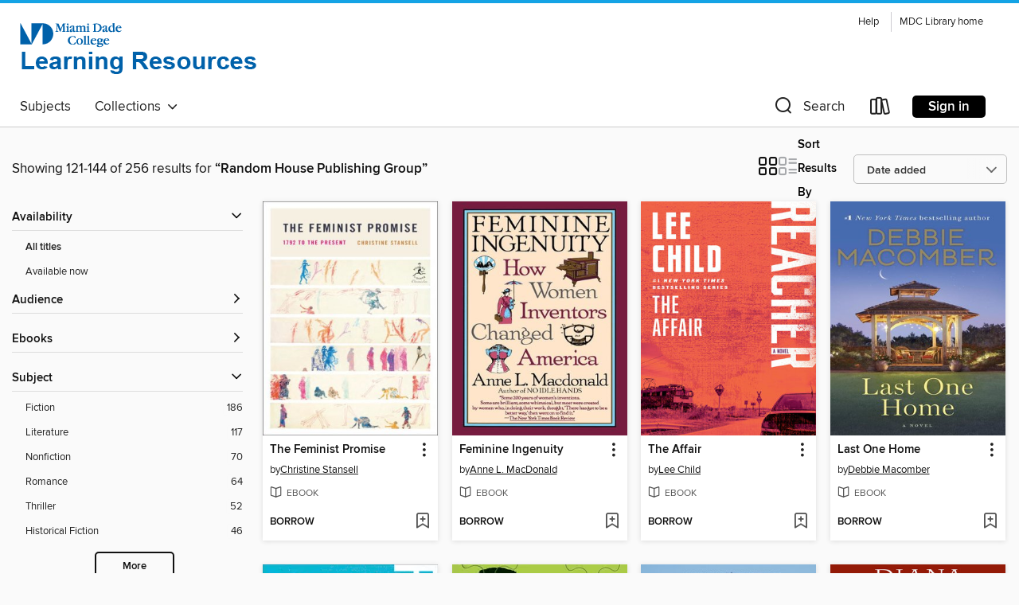

--- FILE ---
content_type: text/html; charset=utf-8
request_url: https://mdc.overdrive.com/search/publisherId?query=1054&page=6&sortBy=newlyadded
body_size: 51379
content:
<!DOCTYPE html>
<html lang="en" dir="ltr" class="no-js">
    <head>
        
    
        
    

    <meta name="twitter:title" property="og:title" content="Miami Dade College"/>
    <meta name="twitter:description" property="og:description" content="See search results for &quot;Random House Publishing Group&quot; in the Miami Dade College digital collection."/>
    <meta name="twitter:image" property="og:image" content="https://thunder.cdn.overdrive.com/logos/crushed/5580.png?1"/>
    <meta property="og:url" content="/search/publisherId?query=1054&amp;page=6&amp;sortBy=newlyadded"/>
    <meta name="twitter:card" content="summary" />
    <meta property="og:site_name" content="Miami Dade College" />
    <meta name="twitter:site" content="@OverDriveLibs" />
    <meta property="og:locale" content="en" />
    <meta name="description" content="See search results for &quot;Random House Publishing Group&quot; in the Miami Dade College digital collection." />

        <meta http-equiv="X-UA-Compatible" content="IE=edge,chrome=1">
<meta name="viewport" content="width=device-width, initial-scale=1.0 user-scalable=1">





    
        
        
            
        

        <title>Search results for Random House Publishing Group - Miami Dade College - OverDrive</title>
    


<link rel='shortcut icon' type='image/x-icon' href='https://lightning.od-cdn.com/static/img/favicon.bb86d660d3929b5c0c65389d6a8e8aba.ico' />


    
        <meta name="twitter:title" property="og:title" content="Miami Dade College"/>
        <meta name="twitter:description" property="og:description" content="Browse, borrow, and enjoy titles from the Miami Dade College digital collection."/>
        <meta name="twitter:image" property="og:image" content="https://thunder.cdn.overdrive.com/logos/crushed/5580.png?1"/>
        <meta property="og:url" content="/search/publisherId?query=1054&amp;page=6&amp;sortBy=newlyadded"/>
        <meta name="twitter:card" content="summary" />
        <meta property="og:site_name" content="Miami Dade College" />
        <meta name="twitter:site" content="@OverDriveLibs" />
        <meta property="og:locale" content="en" />
        
    
<!-- iOS smart app banner -->
    <meta name="apple-itunes-app" content="app-id=1076402606" />
    <!-- Google Play app banner -->
    <link rel="manifest" href="https://lightning.od-cdn.com/static/manifest.ed71e3d923d287cd1dce64ae0d3cc8b8.json">
    <meta name="google-play-app" content="app-id=com.overdrive.mobile.android.libby" />
    <!-- Windows Store app banner -->
    <meta name="msApplication-ID" content="2FA138F6.LibbybyOverDrive" />
    <meta name="msApplication-PackageFamilyName" content="2FA138F6.LibbybyOverDrive_daecb9042jmvt" />


        <link rel="stylesheet" type="text/css" href="https://lightning.od-cdn.com/static/vendor.bundle.min.5eabf64aeb625aca9acda7ccc8bb0256.css" onerror="cdnError(this)" />
        <link rel="stylesheet" type="text/css" href="https://lightning.od-cdn.com/static/app.bundle.min.4745c796acbdf898c17680b64a0334c9.css" onerror="cdnError(this)" />
        <link rel='shortcut icon' type='image/x-icon' href='https://lightning.od-cdn.com/static/img/favicon.bb86d660d3929b5c0c65389d6a8e8aba.ico' />

        
    <link rel="stylesheet" type="text/css" href="https://lightning.od-cdn.com/static/faceted-media.min.4cf2f9699e20c37ba2839a67bcf88d4d.css" />


        

<link rel="stylesheet" type="text/css" href="/assets/v3/css/45b2cd3100fbdebbdb6e3d5fa7e06ec7/colors.css?primary=%231f4076&primaryR=31&primaryG=64&primaryB=118&primaryFontColor=%23fff&secondary=%2314a3e5&secondaryR=20&secondaryG=163&secondaryB=229&secondaryFontColor=%23000&bannerIsSecondaryColor=false&defaultColor=%23222">

        <script>
    window.OverDrive = window.OverDrive || {};
    window.OverDrive.colors = {};
    window.OverDrive.colors.primary = "#1f4076";
    window.OverDrive.colors.secondary = "#14a3e5";
    window.OverDrive.tenant = 201507;
    window.OverDrive.libraryName = "Miami Dade College";
    window.OverDrive.advantageKey = "";
    window.OverDrive.libraryKey = "mdc";
    window.OverDrive.accountIds = [-1];
    window.OverDrive.parentAccountKey = "mdc";
    window.OverDrive.allFeatures = "";
    window.OverDrive.libraryConfigurations = {"autocomplete":{"enabled":true},"content-holds":{"enabled":true},"getACard":{"enabled":false},"backToMainCollectionLink":{"enabled":true},"promoteLibby":{"enabled":true},"switchToLibby":{"enabled":true},"disableOdAppAccess":{"enabled":true},"bannerIsSecondaryColor":{"enabled":false},"lexileScores":{"enabled":true},"atosLevels":{"enabled":true},"gradeLevels":{"enabled":true},"interestLevels":{"enabled":true},"readingHistory":{"enabled":true},"reciprocalLending":{"enabled":true},"OzoneAuthentication":{"enabled":true},"Notifications":{"enabled":true},"kindleFooter":{"enabled":true},"kindleNav":{"enabled":true},"kindleLoanFormatLimit":{"enabled":true},"kindleSearchOffer":{"enabled":true},"kindleLoanOffer":{"enabled":true},"sampleOnlyMode":{},"luckyDayMenuLink":{"enabled":false},"disableWishlist":{"enabled":false},"simplifiedNavigationBar":{"enabled":false},"geo-idc":{"enabled":false},"libby-footer-promo":{"enabled":false}};
    window.OverDrive.mediaItems = {"25966":{"reserveId":"a3b3bb34-4405-4248-b40f-77fa481f203f","subjects":[{"id":"26","name":"Fiction"},{"id":"49","name":"Literature"}],"bisacCodes":["FIC008000","FIC044000","FIC045000"],"bisac":[{"code":"FIC008000","description":"Fiction / Sagas"},{"code":"FIC044000","description":"Fiction / Contemporary Women"},{"code":"FIC045000","description":"Fiction / Family Life / General"}],"levels":[{"value":"4.7","id":"atos","name":"ATOS"},{"value":"9-12(UG)","id":"interest-level","name":"Interest Level"},{"low":"300","high":"300","value":"3","id":"reading-level","name":"Reading Level"}],"creators":[{"id":72271,"name":"Adriana Trigiani","role":"Author","sortName":"Trigiani, Adriana"}],"languages":[{"id":"en","name":"English"}],"imprint":{"id":"821","name":"Ballantine Books"},"isBundledChild":false,"ratings":{"maturityLevel":{"id":"generalcontent","name":"General content"},"naughtyScore":{"id":"GeneralContent","name":"General content"}},"constraints":{"isDisneyEulaRequired":false},"reviewCounts":{"premium":2,"publisherSupplier":1},"isAvailable":true,"isPreReleaseTitle":false,"estimatedReleaseDate":"2003-01-01T05:00:00Z","sample":{"href":"https://samples.overdrive.com/?crid=A3B3BB34-4405-4248-B40F-77FA481F203F&.epub-sample.overdrive.com"},"publisher":{"id":"1054","name":"Random House Publishing Group"},"subtitle":"A Novel","series":"Big Stone Gap","description":"<b><i>NEW YORK TIMES</i> BESTSELLER &bull;&#160;The first novel in the beloved Big Stone Gap series, now a major motion picture written and directed by Adriana Trigiani, starring Ashley Judd, Patrick Wilson, Whoopi Goldberg, John Benjamin Hickey,...","availableCopies":1,"ownedCopies":1,"luckyDayAvailableCopies":0,"luckyDayOwnedCopies":0,"holdsCount":0,"holdsRatio":0,"estimatedWaitDays":14,"isFastlane":false,"availabilityType":"normal","isRecommendableToLibrary":true,"isOwned":true,"isHoldable":true,"isAdvantageFiltered":false,"visitorEligible":false,"juvenileEligible":false,"youngAdultEligible":false,"contentAccessLevels":0,"classifications":{},"type":{"id":"ebook","name":"eBook"},"covers":{"cover150Wide":{"href":"https://img2.od-cdn.com/ImageType-150/0111-1/{A3B3BB34-4405-4248-B40F-77FA481F203F}IMG150.JPG","height":200,"width":150,"primaryColor":{"hex":"#B1CDE2","rgb":{"red":177,"green":205,"blue":226}},"isPlaceholderImage":false},"cover300Wide":{"href":"https://img1.od-cdn.com/ImageType-400/0111-1/{A3B3BB34-4405-4248-B40F-77FA481F203F}IMG400.JPG","height":400,"width":300,"primaryColor":{"hex":"#AFCCDE","rgb":{"red":175,"green":204,"blue":222}},"isPlaceholderImage":false},"cover510Wide":{"href":"https://img1.od-cdn.com/ImageType-100/0111-1/{A3B3BB34-4405-4248-B40F-77FA481F203F}IMG100.JPG","height":680,"width":510,"primaryColor":{"hex":"#B0CDDF","rgb":{"red":176,"green":205,"blue":223}},"isPlaceholderImage":false}},"id":"25966","firstCreatorName":"Adriana Trigiani","firstCreatorId":72271,"firstCreatorSortName":"Trigiani, Adriana","title":"Big Stone Gap","sortTitle":"Big Stone Gap A Novel","starRating":3.9,"starRatingCount":670,"publishDate":"2003-01-01T00:00:00Z","publishDateText":"01/01/2003","formats":[{"identifiers":[{"type":"ISBN","value":"9780345463616"},{"type":"PublisherCatalogNumber","value":"180319"}],"rights":[],"onSaleDateUtc":"2003-01-01T05:00:00+00:00","hasAudioSynchronizedText":false,"isBundleParent":false,"isbn":"9780345463616","bundledContent":[],"sample":{"href":"https://samples.overdrive.com/?crid=A3B3BB34-4405-4248-B40F-77FA481F203F&.epub-sample.overdrive.com"},"fulfillmentType":"bifocal","id":"ebook-overdrive","name":"OverDrive Read"},{"identifiers":[{"type":"ISBN","value":"9780345463616"},{"type":"PublisherCatalogNumber","value":"180319"}],"rights":[],"fileSize":3900394,"onSaleDateUtc":"2003-01-01T05:00:00+00:00","hasAudioSynchronizedText":false,"isBundleParent":false,"isbn":"9780345463616","bundledContent":[],"sample":{"href":"https://excerpts.cdn.overdrive.com/FormatType-410/0111-1/A3B/3BB/34/BigStoneGapBigStoneGapSeriesBook019780345463616.epub"},"fulfillmentType":"epub","accessibilityStatements":{"waysOfReading":["ModifiableDisplay","SomeNonVisualReadingSupport"],"conformance":["NoInfoForStandards"],"navigation":["TableOfContents"],"richContent":[],"hazards":[],"legalConsiderations":[],"additionalInformation":["HighContrastText","NonColorMeansOfConveyingInformation"],"summaryStatement":"Accessibility features highlighted in metadata are based on this ebook's content and format."},"id":"ebook-epub-adobe","name":"EPUB eBook"},{"identifiers":[{"type":"PublisherCatalogNumber","value":"180319"},{"type":"KoboBookID","value":"54823662-5d90-4771-a3b3-76db6a32d3ce"}],"rights":[],"onSaleDateUtc":"2003-01-01T05:00:00+00:00","hasAudioSynchronizedText":false,"isBundleParent":false,"bundledContent":[],"fulfillmentType":"kobo","id":"ebook-kobo","name":"Kobo eBook"}],"publisherAccount":{"id":"221","name":"Random House, Inc."},"detailedSeries":{"seriesId":586110,"seriesName":"Big Stone Gap","readingOrder":"1","rank":1}},"69333":{"reserveId":"68128be3-151b-4878-9f26-99fb9351b375","subjects":[{"id":"26","name":"Fiction"},{"id":"49","name":"Literature"},{"id":"77","name":"Romance"}],"bisacCodes":["FIC008000","FIC027020","FIC044000"],"bisac":[{"code":"FIC008000","description":"Fiction / Sagas"},{"code":"FIC027020","description":"Fiction / Romance / Contemporary"},{"code":"FIC044000","description":"Fiction / Contemporary Women"}],"levels":[],"creators":[{"id":26679,"name":"Kristin Hannah","role":"Author","sortName":"Hannah, Kristin"}],"languages":[{"id":"en","name":"English"}],"imprint":{"id":"821","name":"Ballantine Books"},"isBundledChild":false,"ratings":{"maturityLevel":{"id":"generalcontent","name":"General content"},"naughtyScore":{"id":"GeneralContent","name":"General content"}},"constraints":{"isDisneyEulaRequired":false},"reviewCounts":{"premium":3,"publisherSupplier":5},"awards":[{"id":48,"description":"Romantic Times Career Achievement Award Winner","source":"Romantic Times BOOKreviews Magazine"}],"isAvailable":true,"isPreReleaseTitle":false,"estimatedReleaseDate":"2005-11-01T05:00:00Z","sample":{"href":"https://samples.overdrive.com/?crid=68128BE3-151B-4878-9F26-99FB9351B375&.epub-sample.overdrive.com"},"publisher":{"id":"1054","name":"Random House Publishing Group"},"subtitle":"A Novel","description":"<b><i>NEW YORK TIMES </i>BESTSELLER &bull; The beloved author of <i>The Women </i>presents a modern-day fairy tale&mdash;the story of a woman who gets a miraculous chance at happiness. </b><br>Joy Candellaro once loved Christmas more than any...","availableCopies":1,"ownedCopies":1,"luckyDayAvailableCopies":0,"luckyDayOwnedCopies":0,"holdsCount":0,"holdsRatio":0,"estimatedWaitDays":14,"isFastlane":false,"availabilityType":"normal","isRecommendableToLibrary":true,"isOwned":true,"isHoldable":true,"isAdvantageFiltered":false,"visitorEligible":false,"juvenileEligible":false,"youngAdultEligible":false,"contentAccessLevels":0,"classifications":{},"type":{"id":"ebook","name":"eBook"},"covers":{"cover150Wide":{"href":"https://img1.od-cdn.com/ImageType-150/0111-1/681/28B/E3/{68128BE3-151B-4878-9F26-99FB9351B375}Img150.jpg","height":200,"width":150,"primaryColor":{"hex":"#7D1009","rgb":{"red":125,"green":16,"blue":9}},"isPlaceholderImage":false},"cover300Wide":{"href":"https://img1.od-cdn.com/ImageType-400/0111-1/681/28B/E3/{68128BE3-151B-4878-9F26-99FB9351B375}Img400.jpg","height":400,"width":300,"primaryColor":{"hex":"#820A0B","rgb":{"red":130,"green":10,"blue":11}},"isPlaceholderImage":false},"cover510Wide":{"href":"https://img1.od-cdn.com/ImageType-100/0111-1/{68128BE3-151B-4878-9F26-99FB9351B375}Img100.jpg","height":680,"width":510,"primaryColor":{"hex":"#820C0A","rgb":{"red":130,"green":12,"blue":10}},"isPlaceholderImage":false}},"id":"69333","firstCreatorName":"Kristin Hannah","firstCreatorId":26679,"firstCreatorSortName":"Hannah, Kristin","title":"Comfort & Joy","sortTitle":"Comfort and Joy A Novel","starRating":3.7,"starRatingCount":1890,"publishDate":"2005-11-01T00:00:00Z","publishDateText":"11/01/2005","formats":[{"identifiers":[{"type":"ISBN","value":"9780345486356"},{"type":"PublisherCatalogNumber","value":"74804"},{"type":"ASIN","value":"B000FCKGMA"}],"rights":[],"onSaleDateUtc":"2005-11-01T05:00:00+00:00","hasAudioSynchronizedText":false,"isBundleParent":false,"isbn":"9780345486356","bundledContent":[],"fulfillmentType":"kindle","id":"ebook-kindle","name":"Kindle Book"},{"identifiers":[{"type":"ISBN","value":"9780345486356"},{"type":"PublisherCatalogNumber","value":"74804"}],"rights":[],"onSaleDateUtc":"2005-11-01T05:00:00+00:00","hasAudioSynchronizedText":false,"isBundleParent":false,"isbn":"9780345486356","bundledContent":[],"sample":{"href":"https://samples.overdrive.com/?crid=68128BE3-151B-4878-9F26-99FB9351B375&.epub-sample.overdrive.com"},"fulfillmentType":"bifocal","id":"ebook-overdrive","name":"OverDrive Read"},{"identifiers":[{"type":"ISBN","value":"9780345486356"},{"type":"PublisherCatalogNumber","value":"74804"}],"rights":[],"fileSize":2926230,"onSaleDateUtc":"2005-11-01T05:00:00+00:00","hasAudioSynchronizedText":false,"isBundleParent":false,"isbn":"9780345486356","bundledContent":[],"sample":{"href":"https://excerpts.cdn.overdrive.com/FormatType-410/0111-1/681/28B/E3/ComfortandJoyANovel9780345486356.epub"},"fulfillmentType":"epub","accessibilityStatements":{"waysOfReading":["ModifiableDisplay","SomeNonVisualReadingSupport"],"conformance":["NoInfoForStandards"],"navigation":["TableOfContents"],"richContent":[],"hazards":[],"legalConsiderations":[],"additionalInformation":["HighContrastText","NonColorMeansOfConveyingInformation"],"summaryStatement":"Accessibility features highlighted in metadata are based on this ebook's content and format."},"id":"ebook-epub-adobe","name":"EPUB eBook"},{"identifiers":[{"type":"PublisherCatalogNumber","value":"74804"},{"type":"KoboBookID","value":"aec68376-76cf-49a4-8255-4a0ffa53e20b"}],"rights":[],"onSaleDateUtc":"2005-11-01T05:00:00+00:00","hasAudioSynchronizedText":false,"isBundleParent":false,"bundledContent":[],"fulfillmentType":"kobo","id":"ebook-kobo","name":"Kobo eBook"}],"publisherAccount":{"id":"221","name":"Random House, Inc."}},"212142":{"reserveId":"266b6be2-efe5-4149-9135-681e23d91d36","subjects":[{"id":"36","name":"History"},{"id":"83","name":"Sociology"},{"id":"96","name":"Women's Studies"},{"id":"111","name":"Nonfiction"}],"bisacCodes":["HIS058000","SOC010000","SOC028000"],"bisac":[{"code":"HIS058000","description":"History / Women"},{"code":"SOC010000","description":"Social Science / Feminism & Feminist Theory"},{"code":"SOC028000","description":"Social Science / Women's Studies"}],"levels":[],"creators":[{"id":142373,"name":"Christine Stansell","role":"Author","sortName":"Stansell, Christine"}],"languages":[{"id":"en","name":"English"}],"imprint":{"id":"820","name":"Modern Library"},"isBundledChild":false,"ratings":{"maturityLevel":{"id":"generalcontent","name":"General content"},"naughtyScore":{"id":"GeneralContent","name":"General content"}},"constraints":{"isDisneyEulaRequired":false},"reviewCounts":{"premium":1,"publisherSupplier":5},"isAvailable":true,"isPreReleaseTitle":false,"estimatedReleaseDate":"2010-05-11T04:00:00Z","sample":{"href":"https://samples.overdrive.com/?crid=266B6BE2-EFE5-4149-9135-681E23D91D36&.epub-sample.overdrive.com"},"publisher":{"id":"1054","name":"Random House Publishing Group"},"subtitle":"A History, 1792-2008","description":"<b>&ldquo;A unique, elegant, learned sweep through more than two centuries of women&rsquo;s efforts to overcome the most fundamental way that human beings have been wrongly divided into the leaders and the led. It&rsquo;s full of surprises from...","availableCopies":1,"ownedCopies":1,"luckyDayAvailableCopies":0,"luckyDayOwnedCopies":0,"holdsCount":0,"holdsRatio":0,"estimatedWaitDays":14,"isFastlane":false,"availabilityType":"normal","isRecommendableToLibrary":true,"isOwned":true,"isHoldable":true,"isAdvantageFiltered":false,"visitorEligible":false,"juvenileEligible":false,"youngAdultEligible":false,"contentAccessLevels":0,"classifications":{},"type":{"id":"ebook","name":"eBook"},"covers":{"cover150Wide":{"href":"https://img1.od-cdn.com/ImageType-150/0111-1/266/B6B/E2/{266B6BE2-EFE5-4149-9135-681E23D91D36}Img150.jpg","height":200,"width":150,"primaryColor":{"hex":"#FEFFFF","rgb":{"red":254,"green":255,"blue":255}},"isPlaceholderImage":false},"cover300Wide":{"href":"https://img2.od-cdn.com/ImageType-400/0111-1/266/B6B/E2/{266B6BE2-EFE5-4149-9135-681E23D91D36}Img400.jpg","height":400,"width":300,"primaryColor":{"hex":"#FEFEFE","rgb":{"red":254,"green":254,"blue":254}},"isPlaceholderImage":false},"cover510Wide":{"href":"https://img3.od-cdn.com/ImageType-100/0111-1/{266B6BE2-EFE5-4149-9135-681E23D91D36}Img100.jpg","height":680,"width":510,"primaryColor":{"hex":"#DCDCDC","rgb":{"red":220,"green":220,"blue":220}},"isPlaceholderImage":false}},"id":"212142","firstCreatorName":"Christine Stansell","firstCreatorId":142373,"firstCreatorSortName":"Stansell, Christine","title":"The Feminist Promise","sortTitle":"Feminist Promise A History 17922008","starRating":1.8,"starRatingCount":4,"publishDate":"2010-05-11T00:00:00Z","publishDateText":"05/11/2010","formats":[{"identifiers":[{"type":"PublisherCatalogNumber","value":"171786"},{"type":"ASIN","value":"B0036S4CYS"}],"rights":[],"onSaleDateUtc":"2010-05-11T04:00:00+00:00","hasAudioSynchronizedText":false,"isBundleParent":false,"bundledContent":[],"fulfillmentType":"kindle","id":"ebook-kindle","name":"Kindle Book"},{"identifiers":[{"type":"ISBN","value":"9781588369161"},{"type":"PublisherCatalogNumber","value":"171786"}],"rights":[],"onSaleDateUtc":"2010-05-11T04:00:00+00:00","hasAudioSynchronizedText":false,"isBundleParent":false,"isbn":"9781588369161","bundledContent":[],"sample":{"href":"https://samples.overdrive.com/?crid=266B6BE2-EFE5-4149-9135-681E23D91D36&.epub-sample.overdrive.com"},"fulfillmentType":"bifocal","id":"ebook-overdrive","name":"OverDrive Read"},{"identifiers":[{"type":"ISBN","value":"9781588369161"},{"type":"PublisherCatalogNumber","value":"171786"}],"rights":[],"fileSize":2534506,"onSaleDateUtc":"2010-05-11T04:00:00+00:00","hasAudioSynchronizedText":false,"isBundleParent":false,"isbn":"9781588369161","bundledContent":[],"sample":{"href":"https://excerpts.cdn.overdrive.com/FormatType-410/0111-1/266/B6B/E2/FeministPromise9781588369161.epub"},"fulfillmentType":"epub","accessibilityStatements":{"waysOfReading":["ModifiableDisplay","SomeNonVisualReadingSupport"],"conformance":["NoInfoForStandards"],"navigation":["TableOfContents"],"richContent":[],"hazards":[],"legalConsiderations":[],"additionalInformation":["NonColorMeansOfConveyingInformation"],"summaryStatement":"Accessibility metadata derived programmatically based on file type."},"id":"ebook-epub-adobe","name":"EPUB eBook"},{"identifiers":[{"type":"PublisherCatalogNumber","value":"171786"},{"type":"KoboBookID","value":"ca5cb68f-8456-4d77-a1f5-3e8d6d7756ba"}],"rights":[],"onSaleDateUtc":"2010-05-11T04:00:00+00:00","hasAudioSynchronizedText":false,"isBundleParent":false,"bundledContent":[],"fulfillmentType":"kobo","id":"ebook-kobo","name":"Kobo eBook"}],"publisherAccount":{"id":"221","name":"Random House, Inc."}},"221714":{"reserveId":"a96f584b-d7fd-402c-9828-3bdff17c89b5","subjects":[{"id":"24","name":"Fantasy"},{"id":"26","name":"Fiction"},{"id":"77","name":"Romance"},{"id":"115","name":"Historical Fiction"}],"bisacCodes":["FIC009030","FIC014070","FIC027090"],"bisac":[{"code":"FIC009030","description":"Fiction / Fantasy / Historical"},{"code":"FIC014070","description":"Fiction / Historical / Colonial America & Revolution"},{"code":"FIC027090","description":"Fiction / Romance / Time Travel"}],"levels":[],"creators":[{"id":598078,"name":"Diana Gabaldon","role":"Author","sortName":"Gabaldon, Diana"}],"languages":[{"id":"en","name":"English"}],"imprint":{"id":"3125","name":"Delacorte Press"},"isBundledChild":false,"ratings":{"maturityLevel":{"id":"generalcontent","name":"General content"},"naughtyScore":{"id":"GeneralContent","name":"General content"}},"constraints":{"isDisneyEulaRequired":false},"reviewCounts":{"premium":1,"publisherSupplier":1},"awards":[{"id":47,"description":"Romantic Times Reviewers' Choice Award Nominee - Best Book","source":"Romantic Times BOOKreviews Magazine"}],"isAvailable":true,"isPreReleaseTitle":false,"estimatedReleaseDate":"2009-09-22T04:00:00Z","sample":{"href":"https://samples.overdrive.com/?crid=A96F584B-D7FD-402C-9828-3BDFF17C89B5&.epub-sample.overdrive.com"},"publisher":{"id":"1054","name":"Random House Publishing Group"},"series":"Outlander","description":"<b><b><i>NEW YORK TIMES</i> BESTSELLER &bull; The seventh book in Diana Gabaldon&rsquo;s acclaimed Outlander saga, the basis for the Starz original series&mdash;season 8 coming in March 2026!</b><br>&ldquo;All you&rsquo;ve come to expect from...","availableCopies":1,"ownedCopies":1,"luckyDayAvailableCopies":0,"luckyDayOwnedCopies":0,"holdsCount":0,"holdsRatio":0,"estimatedWaitDays":14,"isFastlane":false,"availabilityType":"normal","isRecommendableToLibrary":true,"isOwned":true,"isHoldable":true,"isAdvantageFiltered":false,"visitorEligible":false,"juvenileEligible":false,"youngAdultEligible":false,"contentAccessLevels":0,"classifications":{},"type":{"id":"ebook","name":"eBook"},"covers":{"cover150Wide":{"href":"https://img1.od-cdn.com/ImageType-150/0111-1/{A96F584B-D7FD-402C-9828-3BDFF17C89B5}IMG150.JPG","height":200,"width":150,"primaryColor":{"hex":"#931A07","rgb":{"red":147,"green":26,"blue":7}},"isPlaceholderImage":false},"cover300Wide":{"href":"https://img2.od-cdn.com/ImageType-400/0111-1/{A96F584B-D7FD-402C-9828-3BDFF17C89B5}IMG400.JPG","height":400,"width":300,"primaryColor":{"hex":"#931A07","rgb":{"red":147,"green":26,"blue":7}},"isPlaceholderImage":false},"cover510Wide":{"href":"https://img2.od-cdn.com/ImageType-100/0111-1/{A96F584B-D7FD-402C-9828-3BDFF17C89B5}IMG100.JPG","height":680,"width":510,"primaryColor":{"hex":"#931A07","rgb":{"red":147,"green":26,"blue":7}},"isPlaceholderImage":false}},"id":"221714","firstCreatorName":"Diana Gabaldon","firstCreatorId":598078,"firstCreatorSortName":"Gabaldon, Diana","title":"An Echo in the Bone","sortTitle":"Echo in the Bone","starRating":4.5,"starRatingCount":2520,"publishDate":"2009-09-22T00:00:00Z","publishDateText":"09/22/2009","formats":[{"identifiers":[{"type":"ISBN","value":"9780440338871"},{"type":"PublisherCatalogNumber","value":"57250"},{"type":"ASIN","value":"B002L6HE46"}],"rights":[],"onSaleDateUtc":"2009-09-22T04:00:00+00:00","hasAudioSynchronizedText":false,"isBundleParent":false,"isbn":"9780440338871","bundledContent":[],"fulfillmentType":"kindle","id":"ebook-kindle","name":"Kindle Book"},{"identifiers":[{"type":"ISBN","value":"9780440338871"},{"type":"PublisherCatalogNumber","value":"57250"}],"rights":[],"onSaleDateUtc":"2009-09-22T04:00:00+00:00","hasAudioSynchronizedText":false,"isBundleParent":false,"isbn":"9780440338871","bundledContent":[],"sample":{"href":"https://samples.overdrive.com/?crid=A96F584B-D7FD-402C-9828-3BDFF17C89B5&.epub-sample.overdrive.com"},"fulfillmentType":"bifocal","id":"ebook-overdrive","name":"OverDrive Read"},{"identifiers":[{"type":"ISBN","value":"9780440338871"},{"type":"PublisherCatalogNumber","value":"57250"}],"rights":[],"fileSize":4543543,"onSaleDateUtc":"2009-09-22T04:00:00+00:00","hasAudioSynchronizedText":false,"isBundleParent":false,"isbn":"9780440338871","bundledContent":[],"sample":{"href":"https://excerpts.cdn.overdrive.com/FormatType-410/0111-1/A96/F58/4B/EchointheBone9780440338871.epub"},"fulfillmentType":"epub","accessibilityStatements":{"waysOfReading":["ModifiableDisplay","SomeNonVisualReadingSupport"],"conformance":["NoInfoForStandards"],"navigation":["TableOfContents"],"richContent":[],"hazards":[],"legalConsiderations":[],"additionalInformation":["HighContrastText","NonColorMeansOfConveyingInformation"],"summaryStatement":"Accessibility features highlighted in metadata are based on this ebook's content and format."},"id":"ebook-epub-adobe","name":"EPUB eBook"},{"identifiers":[{"type":"ISBN","value":"9780440338871"},{"type":"PublisherCatalogNumber","value":"57250"},{"type":"KoboBookID","value":"b9a59958-db1e-4b0f-8934-c8bc0d9ee8b5"}],"rights":[],"onSaleDateUtc":"2009-09-22T04:00:00+00:00","hasAudioSynchronizedText":false,"isBundleParent":false,"isbn":"9780440338871","bundledContent":[],"fulfillmentType":"kobo","id":"ebook-kobo","name":"Kobo eBook"}],"publisherAccount":{"id":"221","name":"Random House, Inc."},"detailedSeries":{"seriesId":530684,"seriesName":"Outlander","readingOrder":"7","rank":175}},"480192":{"reserveId":"d979a859-7c55-4dc2-bf14-191abc1e317b","subjects":[{"id":"36","name":"History"},{"id":"83","name":"Sociology"},{"id":"96","name":"Women's Studies"},{"id":"111","name":"Nonfiction"}],"bisacCodes":["HIS054000","SOC024000","SOC028000"],"bisac":[{"code":"HIS054000","description":"History / Social History"},{"code":"SOC024000","description":"Social Science / Research"},{"code":"SOC028000","description":"Social Science / Women's Studies"}],"levels":[],"creators":[{"id":2627992,"name":"Anne L. MacDonald","role":"Author","sortName":"MacDonald, Anne L."}],"languages":[{"id":"en","name":"English"}],"imprint":{"id":"821","name":"Ballantine Books"},"isBundledChild":false,"ratings":{"maturityLevel":{"id":"generalcontent","name":"General content"},"naughtyScore":{"id":"GeneralContent","name":"General content"}},"constraints":{"isDisneyEulaRequired":false},"reviewCounts":{"premium":0,"publisherSupplier":0},"isAvailable":true,"isPreReleaseTitle":false,"estimatedReleaseDate":"2010-12-15T05:00:00Z","sample":{"href":"https://samples.overdrive.com/?crid=D979A859-7C55-4DC2-BF14-191ABC1E317B&.epub-sample.overdrive.com"},"publisher":{"id":"1054","name":"Random House Publishing Group"},"subtitle":"How Women Inventors Changed America","description":"&quot;Written with clarity and a lively eye both for detail and for the progress of feminism in the United States.&quot;<br>SAN FRANCISCO CHRONICLE<br>In this fascinating study of American women inventors, historian Anne Macdonald shows how...","availableCopies":1,"ownedCopies":1,"luckyDayAvailableCopies":0,"luckyDayOwnedCopies":0,"holdsCount":0,"holdsRatio":0,"estimatedWaitDays":14,"isFastlane":false,"availabilityType":"normal","isRecommendableToLibrary":true,"isOwned":true,"isHoldable":true,"isAdvantageFiltered":false,"visitorEligible":false,"juvenileEligible":false,"youngAdultEligible":false,"contentAccessLevels":0,"classifications":{},"type":{"id":"ebook","name":"eBook"},"covers":{"cover150Wide":{"href":"https://img3.od-cdn.com/ImageType-150/0111-1/D97/9A8/59/{D979A859-7C55-4DC2-BF14-191ABC1E317B}Img150.jpg","height":200,"width":150,"primaryColor":{"hex":"#7A1B39","rgb":{"red":122,"green":27,"blue":57}},"isPlaceholderImage":false},"cover300Wide":{"href":"https://img2.od-cdn.com/ImageType-400/0111-1/D97/9A8/59/{D979A859-7C55-4DC2-BF14-191ABC1E317B}Img400.jpg","height":400,"width":300,"primaryColor":{"hex":"#761C3F","rgb":{"red":118,"green":28,"blue":63}},"isPlaceholderImage":false},"cover510Wide":{"href":"https://img2.od-cdn.com/ImageType-100/0111-1/{D979A859-7C55-4DC2-BF14-191ABC1E317B}Img100.jpg","height":680,"width":510,"primaryColor":{"hex":"#761C3F","rgb":{"red":118,"green":28,"blue":63}},"isPlaceholderImage":false}},"id":"480192","firstCreatorName":"Anne L. MacDonald","firstCreatorId":2627992,"firstCreatorSortName":"MacDonald, Anne L.","title":"Feminine Ingenuity","sortTitle":"Feminine Ingenuity How Women Inventors Changed America","starRating":3,"starRatingCount":2,"publishDate":"2010-12-15T00:00:00Z","publishDateText":"12/15/2010","formats":[{"identifiers":[{"type":"PublisherCatalogNumber","value":"104984"},{"type":"ASIN","value":"B004EBT6VU"}],"rights":[],"onSaleDateUtc":"2010-12-15T05:00:00+00:00","hasAudioSynchronizedText":false,"isBundleParent":false,"bundledContent":[],"fulfillmentType":"kindle","id":"ebook-kindle","name":"Kindle Book"},{"identifiers":[{"type":"ISBN","value":"9780307775498"},{"type":"PublisherCatalogNumber","value":"104984"}],"rights":[],"onSaleDateUtc":"2010-12-15T05:00:00+00:00","hasAudioSynchronizedText":false,"isBundleParent":false,"isbn":"9780307775498","bundledContent":[],"sample":{"href":"https://samples.overdrive.com/?crid=D979A859-7C55-4DC2-BF14-191ABC1E317B&.epub-sample.overdrive.com"},"fulfillmentType":"bifocal","id":"ebook-overdrive","name":"OverDrive Read"},{"identifiers":[{"type":"ISBN","value":"9780307775498"},{"type":"PublisherCatalogNumber","value":"104984"}],"rights":[],"fileSize":16594006,"onSaleDateUtc":"2010-12-15T05:00:00+00:00","hasAudioSynchronizedText":false,"isBundleParent":false,"isbn":"9780307775498","bundledContent":[],"sample":{"href":"https://excerpts.cdn.overdrive.com/FormatType-410/0111-1/D97/9A8/59/FeminineIngenuityHowWomenInventorsCha9780307775498.epub"},"fulfillmentType":"epub","accessibilityStatements":{"waysOfReading":["ModifiableDisplay","SomeNonVisualReadingSupport"],"conformance":["NoInfoForStandards"],"navigation":["TableOfContents"],"richContent":[],"hazards":[],"legalConsiderations":[],"additionalInformation":["NonColorMeansOfConveyingInformation"],"summaryStatement":"Accessibility metadata derived programmatically based on file type."},"id":"ebook-epub-adobe","name":"EPUB eBook"},{"identifiers":[{"type":"PublisherCatalogNumber","value":"104984"},{"type":"KoboBookID","value":"9c5abceb-f283-40ed-836a-a86555e71b5f"}],"rights":[],"onSaleDateUtc":"2010-12-15T05:00:00+00:00","hasAudioSynchronizedText":false,"isBundleParent":false,"bundledContent":[],"fulfillmentType":"kobo","id":"ebook-kobo","name":"Kobo eBook"}],"publisherAccount":{"id":"221","name":"Random House, Inc."}},"567356":{"reserveId":"27770ba9-9e68-410c-902b-de2de8e2b7fe","subjects":[{"id":"26","name":"Fiction"},{"id":"57","name":"Mystery"},{"id":"86","name":"Suspense"},{"id":"100","name":"Thriller"}],"bisacCodes":["FIC002000","FIC030000","FIC031050"],"bisac":[{"code":"FIC002000","description":"Fiction / Action & Adventure"},{"code":"FIC030000","description":"Fiction / Thrillers / Suspense"},{"code":"FIC031050","description":"Fiction / Thrillers / Military"}],"levels":[],"creators":[{"id":139953,"name":"Lee Child","role":"Author","sortName":"Child, Lee"}],"languages":[{"id":"en","name":"English"}],"imprint":{"id":"3121","name":"Bantam"},"isBundledChild":false,"ratings":{"maturityLevel":{"id":"generalcontent","name":"General content"},"naughtyScore":{"id":"GeneralContent","name":"General content"}},"constraints":{"isDisneyEulaRequired":false},"reviewCounts":{"premium":7,"publisherSupplier":7},"awards":[{"id":33,"description":"Diamond Dagger for Lifetime Achievement Award","source":"Crime Writers’ Association"},{"id":48,"description":"Romantic Times Career Achievement Award Winner","source":"Romantic Times BOOKreviews Magazine"}],"isAvailable":true,"isPreReleaseTitle":false,"estimatedReleaseDate":"2011-09-27T04:00:00Z","sample":{"href":"https://samples.overdrive.com/?crid=27770BA9-9E68-410C-902B-DE2DE8E2B7FE&.epub-sample.overdrive.com"},"publisher":{"id":"1054","name":"Random House Publishing Group"},"series":"Jack Reacher","description":"<b>#1 <i>NEW YORK TIMES</i> BESTSELLER &bull; <b>Don&rsquo;t miss the hit streaming series <i>Reacher</i>! </b></b><br><b><br>&ldquo;A veritable tour de force . . . brilliantly executed and deliciously plotted.&rdquo;&mdash;<i>The Washington...","availableCopies":1,"ownedCopies":1,"luckyDayAvailableCopies":0,"luckyDayOwnedCopies":0,"holdsCount":0,"holdsRatio":0,"estimatedWaitDays":14,"isFastlane":false,"availabilityType":"normal","isRecommendableToLibrary":true,"isOwned":true,"isHoldable":true,"isAdvantageFiltered":false,"visitorEligible":false,"juvenileEligible":false,"youngAdultEligible":false,"contentAccessLevels":0,"classifications":{},"type":{"id":"ebook","name":"eBook"},"covers":{"cover150Wide":{"href":"https://img2.od-cdn.com/ImageType-150/0111-1/{27770BA9-9E68-410C-902B-DE2DE8E2B7FE}IMG150.JPG","height":200,"width":150,"primaryColor":{"hex":"#F06348","rgb":{"red":240,"green":99,"blue":72}},"isPlaceholderImage":false},"cover300Wide":{"href":"https://img2.od-cdn.com/ImageType-400/0111-1/{27770BA9-9E68-410C-902B-DE2DE8E2B7FE}IMG400.JPG","height":400,"width":300,"primaryColor":{"hex":"#F3664A","rgb":{"red":243,"green":102,"blue":74}},"isPlaceholderImage":false},"cover510Wide":{"href":"https://img3.od-cdn.com/ImageType-100/0111-1/{27770BA9-9E68-410C-902B-DE2DE8E2B7FE}IMG100.JPG","height":680,"width":510,"primaryColor":{"hex":"#F06345","rgb":{"red":240,"green":99,"blue":69}},"isPlaceholderImage":false}},"id":"567356","firstCreatorName":"Lee Child","firstCreatorId":139953,"firstCreatorSortName":"Child, Lee","title":"The Affair","sortTitle":"Affair","starRating":4.1,"starRatingCount":5229,"publishDate":"2011-09-27T00:00:00Z","publishDateText":"09/27/2011","formats":[{"identifiers":[{"type":"ISBN","value":"9780440339359"},{"type":"PublisherCatalogNumber","value":"201731"},{"type":"ASIN","value":"B004P8JPS6"}],"rights":[],"onSaleDateUtc":"2011-09-27T04:00:00+00:00","hasAudioSynchronizedText":false,"isBundleParent":false,"isbn":"9780440339359","bundledContent":[],"fulfillmentType":"kindle","id":"ebook-kindle","name":"Kindle Book"},{"identifiers":[{"type":"ISBN","value":"9780440339359"},{"type":"PublisherCatalogNumber","value":"201731"}],"rights":[],"onSaleDateUtc":"2011-09-27T04:00:00+00:00","hasAudioSynchronizedText":false,"isBundleParent":false,"isbn":"9780440339359","bundledContent":[],"sample":{"href":"https://samples.overdrive.com/?crid=27770BA9-9E68-410C-902B-DE2DE8E2B7FE&.epub-sample.overdrive.com"},"fulfillmentType":"bifocal","id":"ebook-overdrive","name":"OverDrive Read"},{"identifiers":[{"type":"ISBN","value":"9780440339359"},{"type":"PublisherCatalogNumber","value":"201731"}],"rights":[],"fileSize":2865675,"onSaleDateUtc":"2011-09-27T04:00:00+00:00","hasAudioSynchronizedText":false,"isBundleParent":false,"isbn":"9780440339359","bundledContent":[],"sample":{"href":"https://excerpts.cdn.overdrive.com/FormatType-410/0111-1/277/70B/A9/AffairJackReacherSeriesBook169780440339359.epub"},"fulfillmentType":"epub","accessibilityStatements":{"waysOfReading":["ModifiableDisplay","SomeNonVisualReadingSupport"],"conformance":["NoInfoForStandards"],"navigation":["TableOfContents","StructuredNavigation"],"richContent":[],"hazards":[],"legalConsiderations":[],"additionalInformation":["PageBreaks","HighContrastText","NonColorMeansOfConveyingInformation"],"summaryStatement":"This ebook features mark-up that supports accessibility and enables compatibility with assistive technology. It has been designed to allow display properties to be modified by the reader. The file includes a table of contents, a defined reading order, and ARIA roles to identify key sections and improve the reading experience. Headings allow readers to navigate the ebook quickly by level. Colors meet WCAG 2.1 Level AA contrast standards. There are no hazards."},"id":"ebook-epub-adobe","name":"EPUB eBook"},{"identifiers":[{"type":"ISBN","value":"9780440339359"},{"type":"PublisherCatalogNumber","value":"201731"},{"type":"KoboBookID","value":"26687332-0b31-4741-8b49-85a78347a79c"}],"rights":[],"onSaleDateUtc":"2011-09-27T04:00:00+00:00","hasAudioSynchronizedText":false,"isBundleParent":false,"isbn":"9780440339359","bundledContent":[],"fulfillmentType":"kobo","id":"ebook-kobo","name":"Kobo eBook"}],"publisherAccount":{"id":"221","name":"Random House, Inc."},"detailedSeries":{"seriesId":503231,"seriesName":"Jack Reacher","readingOrder":"16","rank":223}},"637119":{"reserveId":"680c7830-b7c7-4d65-bb5f-a37c8c934a24","subjects":[{"id":"8","name":"Business"},{"id":"71","name":"Psychology"},{"id":"81","name":"Self-Improvement"},{"id":"111","name":"Nonfiction"}],"bisacCodes":["BUS085000","PSY031000","SEL031000"],"bisac":[{"code":"BUS085000","description":"Business & Economics / Organizational Behavior"},{"code":"PSY031000","description":"Psychology / Social Psychology"},{"code":"SEL031000","description":"Self-Help / Personal Growth / General"}],"levels":[{"value":"1150","id":"lexile","name":"Lexile Score"},{"low":"800","high":"900","value":"8-9","id":"reading-level","name":"Reading Level"}],"creators":[{"id":59161,"name":"Charles Duhigg","role":"Author","sortName":"Duhigg, Charles"}],"languages":[{"id":"en","name":"English"}],"imprint":{"id":"819","name":"Random House"},"isBundledChild":false,"ratings":{"maturityLevel":{"id":"generalcontent","name":"General content"},"naughtyScore":{"id":"GeneralContent","name":"General content"}},"constraints":{"isDisneyEulaRequired":false},"reviewCounts":{"premium":4,"publisherSupplier":4},"awards":[{"id":97,"description":"The New York Times Best Seller List","source":"The New York Times"}],"isAvailable":true,"isPreReleaseTitle":false,"estimatedReleaseDate":"2012-02-28T05:00:00Z","sample":{"href":"https://samples.overdrive.com/?crid=680C7830-B7C7-4D65-BB5F-A37C8C934A24&.epub-sample.overdrive.com"},"publisher":{"id":"1054","name":"Random House Publishing Group"},"subtitle":"Why We Do What We Do in Life and Business","description":"<b><i>NEW YORK TIMES</i> BESTSELLER &bull; MORE THAN 3 MILLION COPIES SOLD &bull;&#160;This instant classic explores how we can change our lives by changing our habits.</b><br><b><br>&ldquo;Few [books] become essential manuals for business and...","availableCopies":2,"ownedCopies":2,"luckyDayAvailableCopies":0,"luckyDayOwnedCopies":0,"holdsCount":0,"holdsRatio":0,"estimatedWaitDays":7,"isFastlane":false,"availabilityType":"normal","isRecommendableToLibrary":true,"isOwned":true,"isHoldable":true,"isAdvantageFiltered":false,"visitorEligible":false,"juvenileEligible":false,"youngAdultEligible":false,"contentAccessLevels":0,"classifications":{},"type":{"id":"ebook","name":"eBook"},"covers":{"cover150Wide":{"href":"https://img1.od-cdn.com/ImageType-150/0111-1/{680C7830-B7C7-4D65-BB5F-A37C8C934A24}IMG150.JPG","height":200,"width":150,"primaryColor":{"hex":"#E3283B","rgb":{"red":227,"green":40,"blue":59}},"isPlaceholderImage":false},"cover300Wide":{"href":"https://img1.od-cdn.com/ImageType-400/0111-1/{680C7830-B7C7-4D65-BB5F-A37C8C934A24}IMG400.JPG","height":400,"width":300,"primaryColor":{"hex":"#E3283B","rgb":{"red":227,"green":40,"blue":59}},"isPlaceholderImage":false},"cover510Wide":{"href":"https://img1.od-cdn.com/ImageType-100/0111-1/{680C7830-B7C7-4D65-BB5F-A37C8C934A24}IMG100.JPG","height":680,"width":510,"primaryColor":{"hex":"#E3283B","rgb":{"red":227,"green":40,"blue":59}},"isPlaceholderImage":false}},"id":"637119","firstCreatorName":"Charles Duhigg","firstCreatorId":59161,"firstCreatorSortName":"Duhigg, Charles","title":"The Power of Habit","sortTitle":"Power of Habit Why We Do What We Do in Life and Business","starRating":4.2,"starRatingCount":2416,"publishDate":"2012-02-28T00:00:00Z","publishDateText":"02/28/2012","formats":[{"identifiers":[{"type":"PublisherCatalogNumber","value":"202855"},{"type":"ASIN","value":"B0055PGUYU"}],"rights":[],"onSaleDateUtc":"2012-02-28T05:00:00+00:00","hasAudioSynchronizedText":false,"isBundleParent":false,"bundledContent":[],"fulfillmentType":"kindle","id":"ebook-kindle","name":"Kindle Book"},{"identifiers":[{"type":"ISBN","value":"9780679603856"},{"type":"PublisherCatalogNumber","value":"202855"}],"rights":[],"onSaleDateUtc":"2012-02-28T05:00:00+00:00","hasAudioSynchronizedText":false,"isBundleParent":false,"isbn":"9780679603856","bundledContent":[],"sample":{"href":"https://samples.overdrive.com/?crid=680C7830-B7C7-4D65-BB5F-A37C8C934A24&.epub-sample.overdrive.com"},"fulfillmentType":"bifocal","id":"ebook-overdrive","name":"OverDrive Read"},{"identifiers":[{"type":"ISBN","value":"9780679603856"},{"type":"PublisherCatalogNumber","value":"202855"}],"rights":[],"fileSize":12552063,"onSaleDateUtc":"2012-02-28T05:00:00+00:00","hasAudioSynchronizedText":false,"isBundleParent":false,"isbn":"9780679603856","bundledContent":[],"sample":{"href":"https://excerpts.cdn.overdrive.com/FormatType-410/0111-1/680/C78/30/PowerofHabitWhyWeDoWhatWeDoandHowtoCh9780679603856.epub"},"fulfillmentType":"epub","accessibilityStatements":{"waysOfReading":["ModifiableDisplay","SomeNonVisualReadingSupport"],"conformance":["NoInfoForStandards"],"navigation":["TableOfContents"],"richContent":[],"hazards":[],"legalConsiderations":[],"additionalInformation":["PageBreaks","HighContrastText","NonColorMeansOfConveyingInformation"],"summaryStatement":"Accessibility features highlighted in metadata are based on this ebook's content and format."},"id":"ebook-epub-adobe","name":"EPUB eBook"},{"identifiers":[{"type":"PublisherCatalogNumber","value":"202855"},{"type":"KoboBookID","value":"910b497f-796a-4aed-8674-6163055205ca"}],"rights":[],"onSaleDateUtc":"2012-02-28T05:00:00+00:00","hasAudioSynchronizedText":false,"isBundleParent":false,"bundledContent":[],"fulfillmentType":"kobo","id":"ebook-kobo","name":"Kobo eBook"}],"publisherAccount":{"id":"221","name":"Random House, Inc."}},"727981":{"reserveId":"5d98a929-d3ac-420c-978e-5db4cf745436","subjects":[{"id":"26","name":"Fiction"},{"id":"49","name":"Literature"},{"id":"77","name":"Romance"}],"bisacCodes":["FIC008000","FIC027020","FIC044000"],"bisac":[{"code":"FIC008000","description":"Fiction / Sagas"},{"code":"FIC027020","description":"Fiction / Romance / Contemporary"},{"code":"FIC044000","description":"Fiction / Contemporary Women"}],"levels":[],"creators":[{"id":595099,"name":"Danielle Steel","role":"Author","sortName":"Steel, Danielle"}],"languages":[{"id":"en","name":"English"}],"imprint":{"id":"3125","name":"Delacorte Press"},"isBundledChild":false,"ratings":{"maturityLevel":{"id":"generalcontent","name":"General content"},"naughtyScore":{"id":"GeneralContent","name":"General content"}},"constraints":{"isDisneyEulaRequired":false},"reviewCounts":{"premium":2,"publisherSupplier":0},"isAvailable":true,"isPreReleaseTitle":false,"estimatedReleaseDate":"2012-07-24T04:00:00Z","sample":{"href":"https://samples.overdrive.com/?crid=5D98A929-D3AC-420C-978E-5DB4CF745436&.epub-sample.overdrive.com"},"publisher":{"id":"1054","name":"Random House Publishing Group"},"subtitle":"A Novel","description":"<b><i>NEW YORK TIMES</i> BESTSELLER</b><br>Five children meet on the first day of kindergarten. In the years that follow, they become friends and more than friends. Together, they will find strength, meet challenges, face life&rsquo;s adventures,...","availableCopies":1,"ownedCopies":1,"luckyDayAvailableCopies":0,"luckyDayOwnedCopies":0,"holdsCount":0,"holdsRatio":0,"estimatedWaitDays":14,"isFastlane":false,"availabilityType":"normal","isRecommendableToLibrary":true,"isOwned":true,"isHoldable":true,"isAdvantageFiltered":false,"visitorEligible":false,"juvenileEligible":false,"youngAdultEligible":false,"contentAccessLevels":0,"classifications":{},"type":{"id":"ebook","name":"eBook"},"covers":{"cover150Wide":{"href":"https://img2.od-cdn.com/ImageType-150/0111-1/5D9/8A9/29/{5D98A929-D3AC-420C-978E-5DB4CF745436}Img150.jpg","height":200,"width":150,"primaryColor":{"hex":"#83B5DA","rgb":{"red":131,"green":181,"blue":218}},"isPlaceholderImage":false},"cover300Wide":{"href":"https://img1.od-cdn.com/ImageType-400/0111-1/5D9/8A9/29/{5D98A929-D3AC-420C-978E-5DB4CF745436}Img400.jpg","height":400,"width":300,"primaryColor":{"hex":"#85B3D7","rgb":{"red":133,"green":179,"blue":215}},"isPlaceholderImage":false},"cover510Wide":{"href":"https://img3.od-cdn.com/ImageType-100/0111-1/{5D98A929-D3AC-420C-978E-5DB4CF745436}Img100.jpg","height":680,"width":510,"primaryColor":{"hex":"#85B2DB","rgb":{"red":133,"green":178,"blue":219}},"isPlaceholderImage":false}},"id":"727981","firstCreatorName":"Danielle Steel","firstCreatorId":595099,"firstCreatorSortName":"Steel, Danielle","title":"Friends Forever","sortTitle":"Friends Forever A Novel","starRating":3.7,"starRatingCount":1533,"publishDate":"2012-07-24T00:00:00Z","publishDateText":"07/24/2012","formats":[{"identifiers":[{"type":"PublisherCatalogNumber","value":"204798"},{"type":"ASIN","value":"B0062OCNX0"}],"rights":[],"onSaleDateUtc":"2012-07-24T04:00:00+00:00","hasAudioSynchronizedText":false,"isBundleParent":false,"bundledContent":[],"fulfillmentType":"kindle","id":"ebook-kindle","name":"Kindle Book"},{"identifiers":[{"type":"ISBN","value":"9780345533562"},{"type":"PublisherCatalogNumber","value":"204798"}],"rights":[],"onSaleDateUtc":"2012-07-24T04:00:00+00:00","hasAudioSynchronizedText":false,"isBundleParent":false,"isbn":"9780345533562","bundledContent":[],"sample":{"href":"https://samples.overdrive.com/?crid=5D98A929-D3AC-420C-978E-5DB4CF745436&.epub-sample.overdrive.com"},"fulfillmentType":"bifocal","id":"ebook-overdrive","name":"OverDrive Read"},{"identifiers":[{"type":"ISBN","value":"9780345533562"},{"type":"PublisherCatalogNumber","value":"204798"}],"rights":[],"fileSize":2363260,"onSaleDateUtc":"2012-07-24T04:00:00+00:00","hasAudioSynchronizedText":false,"isBundleParent":false,"isbn":"9780345533562","bundledContent":[],"sample":{"href":"https://excerpts.cdn.overdrive.com/FormatType-410/0111-1/5D9/8A9/29/FriendsForeverANovel9780345533562.epub"},"fulfillmentType":"epub","accessibilityStatements":{"waysOfReading":["ModifiableDisplay","SomeNonVisualReadingSupport"],"conformance":["NoInfoForStandards"],"navigation":["TableOfContents"],"richContent":[],"hazards":[],"legalConsiderations":[],"additionalInformation":["NonColorMeansOfConveyingInformation"],"summaryStatement":"Accessibility metadata derived programmatically based on file type."},"id":"ebook-epub-adobe","name":"EPUB eBook"},{"identifiers":[{"type":"PublisherCatalogNumber","value":"204798"},{"type":"KoboBookID","value":"9a53cc16-5a2b-444b-9b3d-0cdd014ab12c"}],"rights":[],"onSaleDateUtc":"2012-07-24T04:00:00+00:00","hasAudioSynchronizedText":false,"isBundleParent":false,"bundledContent":[],"fulfillmentType":"kobo","id":"ebook-kobo","name":"Kobo eBook"}],"publisherAccount":{"id":"221","name":"Random House, Inc."}},"1189291":{"reserveId":"7069c1b6-42cb-4e86-a884-443db3b1ffb4","subjects":[{"id":"26","name":"Fiction"},{"id":"77","name":"Romance"},{"id":"100","name":"Thriller"},{"id":"123","name":"Humor (Fiction)"}],"bisacCodes":["FIC016000","FIC027000","FIC031000"],"bisac":[{"code":"FIC016000","description":"Fiction / Humorous / General"},{"code":"FIC027000","description":"Fiction / Romance / General"},{"code":"FIC031000","description":"Fiction / Thrillers / General"}],"levels":[],"creators":[{"id":439446,"name":"Janet Evanovich","role":"Author","sortName":"Evanovich, Janet"},{"id":36399,"name":"Lee Goldberg","role":"Author","sortName":"Goldberg, Lee"}],"languages":[{"id":"en","name":"English"}],"imprint":{"id":"3121","name":"Bantam"},"isBundledChild":false,"ratings":{"maturityLevel":{"id":"generalcontent","name":"General content"},"naughtyScore":{"id":"GeneralContent","name":"General content"}},"constraints":{"isDisneyEulaRequired":false},"reviewCounts":{"premium":2,"publisherSupplier":2},"awards":[{"id":97,"description":"The New York Times Best Seller List","source":"The New York Times"}],"isAvailable":true,"isPreReleaseTitle":false,"estimatedReleaseDate":"2013-06-18T04:00:00Z","sample":{"href":"https://samples.overdrive.com/heist-7069c1?.epub-sample.overdrive.com"},"publisher":{"id":"1054","name":"Random House Publishing Group"},"series":"Fox and O'Hare","description":"<b><i>NEW YORK TIMES&#160;</i>BESTSELLER &bull;&#160;From Janet Evanovich, #1<i>&#160;</i>bestselling author of the Stephanie Plum novels, and Lee Goldberg, bestselling author and television writer for <i>Monk, </i>comes the first adventure in an...","availableCopies":1,"ownedCopies":1,"luckyDayAvailableCopies":0,"luckyDayOwnedCopies":0,"holdsCount":0,"holdsRatio":0,"estimatedWaitDays":14,"isFastlane":false,"availabilityType":"normal","isRecommendableToLibrary":true,"isOwned":true,"isHoldable":true,"isAdvantageFiltered":false,"visitorEligible":false,"juvenileEligible":false,"youngAdultEligible":false,"contentAccessLevels":0,"classifications":{},"type":{"id":"ebook","name":"eBook"},"covers":{"cover150Wide":{"href":"https://img1.od-cdn.com/ImageType-150/0111-1/706/9C1/B6/{7069C1B6-42CB-4E86-A884-443DB3B1FFB4}Img150.jpg","height":200,"width":150,"primaryColor":{"hex":"#A8C84D","rgb":{"red":168,"green":200,"blue":77}},"isPlaceholderImage":false},"cover300Wide":{"href":"https://img2.od-cdn.com/ImageType-400/0111-1/706/9C1/B6/{7069C1B6-42CB-4E86-A884-443DB3B1FFB4}Img400.jpg","height":400,"width":300,"primaryColor":{"hex":"#A7C74C","rgb":{"red":167,"green":199,"blue":76}},"isPlaceholderImage":false},"cover510Wide":{"href":"https://img1.od-cdn.com/ImageType-100/0111-1/{7069C1B6-42CB-4E86-A884-443DB3B1FFB4}Img100.jpg","height":680,"width":510,"primaryColor":{"hex":"#A7C74A","rgb":{"red":167,"green":199,"blue":74}},"isPlaceholderImage":false}},"id":"1189291","firstCreatorName":"Janet Evanovich","firstCreatorId":439446,"firstCreatorSortName":"Evanovich, Janet","title":"The Heist","sortTitle":"Heist","starRating":4,"starRatingCount":3463,"publishDate":"2013-06-18T00:00:00Z","publishDateText":"06/18/2013","formats":[{"identifiers":[{"type":"PublisherCatalogNumber","value":"223453"},{"type":"ASIN","value":"B00AD6P44I"}],"rights":[],"onSaleDateUtc":"2013-06-18T04:00:00+00:00","hasAudioSynchronizedText":false,"isBundleParent":false,"bundledContent":[],"fulfillmentType":"kindle","id":"ebook-kindle","name":"Kindle Book"},{"identifiers":[{"type":"ISBN","value":"9780345543066"},{"type":"PublisherCatalogNumber","value":"223453"}],"rights":[],"onSaleDateUtc":"2013-06-18T04:00:00+00:00","hasAudioSynchronizedText":false,"isBundleParent":false,"isbn":"9780345543066","bundledContent":[],"sample":{"href":"https://samples.overdrive.com/heist-7069c1?.epub-sample.overdrive.com"},"fulfillmentType":"bifocal","id":"ebook-overdrive","name":"OverDrive Read"},{"identifiers":[{"type":"ISBN","value":"9780345543066"},{"type":"PublisherCatalogNumber","value":"223453"}],"rights":[],"fileSize":2659896,"onSaleDateUtc":"2013-06-18T04:00:00+00:00","hasAudioSynchronizedText":false,"isBundleParent":false,"isbn":"9780345543066","bundledContent":[],"fulfillmentType":"epub","accessibilityStatements":{"waysOfReading":["ModifiableDisplay","SomeNonVisualReadingSupport"],"conformance":["NoInfoForStandards"],"navigation":["TableOfContents"],"richContent":[],"hazards":[],"legalConsiderations":[],"additionalInformation":["NonColorMeansOfConveyingInformation"],"summaryStatement":"Accessibility metadata derived programmatically based on file type."},"id":"ebook-epub-adobe","name":"EPUB eBook"},{"identifiers":[{"type":"PublisherCatalogNumber","value":"223453"},{"type":"KoboBookID","value":"9d0537b7-c328-3f5e-88bb-a87fc3bdbd1d"}],"rights":[],"onSaleDateUtc":"2013-06-18T04:00:00+00:00","hasAudioSynchronizedText":false,"isBundleParent":false,"bundledContent":[],"fulfillmentType":"kobo","id":"ebook-kobo","name":"Kobo eBook"}],"publisherAccount":{"id":"221","name":"Random House, Inc."},"detailedSeries":{"seriesId":503232,"seriesName":"Fox and O'Hare","readingOrder":"1","rank":12}},"1242078":{"reserveId":"f206bc1a-bac6-41bd-a789-22cbed6e5210","subjects":[{"id":"26","name":"Fiction"},{"id":"86","name":"Suspense"},{"id":"100","name":"Thriller"}],"bisacCodes":["FIC002000","FIC030000","FIC031050"],"bisac":[{"code":"FIC002000","description":"Fiction / Action & Adventure"},{"code":"FIC030000","description":"Fiction / Thrillers / Suspense"},{"code":"FIC031050","description":"Fiction / Thrillers / Military"}],"levels":[],"creators":[{"id":139953,"name":"Lee Child","role":"Author","sortName":"Child, Lee"}],"languages":[{"id":"en","name":"English"}],"imprint":{"id":"3121","name":"Bantam"},"isBundledChild":false,"ratings":{"maturityLevel":{"id":"generalcontent","name":"General content"},"naughtyScore":{"id":"GeneralContent","name":"General content"}},"constraints":{"isDisneyEulaRequired":false},"reviewCounts":{"premium":5,"publisherSupplier":4},"awards":[{"id":33,"description":"Diamond Dagger for Lifetime Achievement Award","source":"Crime Writers’ Association"},{"id":48,"description":"Romantic Times Career Achievement Award Winner","source":"Romantic Times BOOKreviews Magazine"},{"id":97,"description":"The New York Times Best Seller List","source":"The New York Times"}],"isAvailable":true,"isPreReleaseTitle":false,"estimatedReleaseDate":"2013-09-03T04:00:00Z","sample":{"href":"https://samples.overdrive.com/never-go-back-f206bc?.epub-sample.overdrive.com"},"publisher":{"id":"1054","name":"Random House Publishing Group"},"series":"Jack Reacher","description":"<b>#1 <i>NEW YORK TIMES </i>BESTSELLER &bull; Never go back&mdash;but Jack Reacher does, and the past finally catches up with him. . . . <i>Never Go Back</i> is a novel of action-charged suspense starring &ldquo;one of the best thriller...","availableCopies":1,"ownedCopies":1,"luckyDayAvailableCopies":0,"luckyDayOwnedCopies":0,"holdsCount":0,"holdsRatio":0,"estimatedWaitDays":14,"isFastlane":false,"availabilityType":"normal","isRecommendableToLibrary":true,"isOwned":true,"isHoldable":true,"isAdvantageFiltered":false,"visitorEligible":false,"juvenileEligible":false,"youngAdultEligible":false,"contentAccessLevels":0,"classifications":{},"type":{"id":"ebook","name":"eBook"},"covers":{"cover150Wide":{"href":"https://img1.od-cdn.com/ImageType-150/0111-1/{F206BC1A-BAC6-41BD-A789-22CBED6E5210}IMG150.JPG","height":200,"width":150,"primaryColor":{"hex":"#0BB3CD","rgb":{"red":11,"green":179,"blue":205}},"isPlaceholderImage":false},"cover300Wide":{"href":"https://img3.od-cdn.com/ImageType-400/0111-1/{F206BC1A-BAC6-41BD-A789-22CBED6E5210}IMG400.JPG","height":400,"width":300,"primaryColor":{"hex":"#00C1C8","rgb":{"red":0,"green":193,"blue":200}},"isPlaceholderImage":false},"cover510Wide":{"href":"https://img1.od-cdn.com/ImageType-100/0111-1/{F206BC1A-BAC6-41BD-A789-22CBED6E5210}IMG100.JPG","height":680,"width":510,"primaryColor":{"hex":"#00BFDD","rgb":{"red":0,"green":191,"blue":221}},"isPlaceholderImage":false}},"id":"1242078","firstCreatorName":"Lee Child","firstCreatorId":139953,"firstCreatorSortName":"Child, Lee","title":"Never Go Back","sortTitle":"Never Go Back","starRating":4.1,"starRatingCount":3878,"publishDate":"2013-09-03T00:00:00Z","publishDateText":"09/03/2013","formats":[{"identifiers":[{"type":"PublisherCatalogNumber","value":"201734"},{"type":"ASIN","value":"B00B0LP48G"}],"rights":[],"onSaleDateUtc":"2013-09-03T04:00:00+00:00","hasAudioSynchronizedText":false,"isBundleParent":false,"bundledContent":[],"fulfillmentType":"kindle","id":"ebook-kindle","name":"Kindle Book"},{"identifiers":[{"type":"ISBN","value":"9780440339373"},{"type":"PublisherCatalogNumber","value":"201734"}],"rights":[],"onSaleDateUtc":"2013-09-03T04:00:00+00:00","hasAudioSynchronizedText":false,"isBundleParent":false,"isbn":"9780440339373","bundledContent":[],"sample":{"href":"https://samples.overdrive.com/never-go-back-f206bc?.epub-sample.overdrive.com"},"fulfillmentType":"bifocal","id":"ebook-overdrive","name":"OverDrive Read"},{"identifiers":[{"type":"ISBN","value":"9780440339373"},{"type":"PublisherCatalogNumber","value":"201734"}],"rights":[],"fileSize":2237852,"onSaleDateUtc":"2013-09-03T04:00:00+00:00","hasAudioSynchronizedText":false,"isBundleParent":false,"isbn":"9780440339373","bundledContent":[],"fulfillmentType":"epub","accessibilityStatements":{"waysOfReading":["ModifiableDisplay","SomeNonVisualReadingSupport"],"conformance":["NoInfoForStandards"],"navigation":["TableOfContents","StructuredNavigation"],"richContent":[],"hazards":[],"legalConsiderations":[],"additionalInformation":["HighContrastText","NonColorMeansOfConveyingInformation"],"summaryStatement":"This ebook features mark-up that supports accessibility and enables compatibility with assistive technology. It has been designed to allow display properties to be modified by the reader. The file includes a table of contents, a defined reading order, and ARIA roles to identify key sections and improve the reading experience. Headings allow readers to navigate the ebook quickly by level. Colors meet WCAG 2.1 Level AA contrast standards. There are no hazards."},"id":"ebook-epub-adobe","name":"EPUB eBook"},{"identifiers":[{"type":"PublisherCatalogNumber","value":"201734"},{"type":"KoboBookID","value":"025c5d6e-2dd5-3d06-b6a7-efcca2fe76cd"}],"rights":[],"onSaleDateUtc":"2013-09-03T04:00:00+00:00","hasAudioSynchronizedText":false,"isBundleParent":false,"bundledContent":[],"fulfillmentType":"kobo","id":"ebook-kobo","name":"Kobo eBook"}],"publisherAccount":{"id":"221","name":"Random House, Inc."},"detailedSeries":{"seriesId":503231,"seriesName":"Jack Reacher","readingOrder":"18","rank":275}},"1300473":{"reserveId":"af1b111d-70dc-4804-8b6f-a49b613224f4","subjects":[{"id":"26","name":"Fiction"},{"id":"57","name":"Mystery"},{"id":"77","name":"Romance"},{"id":"123","name":"Humor (Fiction)"}],"bisacCodes":["FIC016000","FIC022040","FIC027020"],"bisac":[{"code":"FIC016000","description":"Fiction / Humorous / General"},{"code":"FIC022040","description":"Fiction / Mystery & Detective / Women Sleuths"},{"code":"FIC027020","description":"Fiction / Romance / Contemporary"}],"levels":[],"creators":[{"id":439446,"name":"Janet Evanovich","role":"Author","sortName":"Evanovich, Janet"},{"id":36399,"name":"Lee Goldberg","role":"Author","sortName":"Goldberg, Lee"}],"languages":[{"id":"en","name":"English"}],"imprint":{"id":"3121","name":"Bantam"},"isBundledChild":false,"ratings":{"maturityLevel":{"id":"generalcontent","name":"General content"},"naughtyScore":{"id":"GeneralContent","name":"General content"}},"constraints":{"isDisneyEulaRequired":false},"reviewCounts":{"premium":0,"publisherSupplier":0},"isAvailable":true,"isPreReleaseTitle":false,"estimatedReleaseDate":"2013-05-21T04:00:00Z","sample":{"href":"https://samples.overdrive.com/pros-and-cons-af1b11?.epub-sample.overdrive.com"},"publisher":{"id":"1054","name":"Random House Publishing Group"},"series":"Fox and O'Hare","description":"<b><i>NEW YORK TIMES </i>BESTSELLER<br>Janet Evanovich and Lee Goldberg have teamed up for a dynamic new series featuring an FBI agent who&rsquo;s on the hunt&mdash;and a master con artist who&rsquo;s enjoying the chase. The con is on in this...","availableCopies":1,"ownedCopies":1,"luckyDayAvailableCopies":0,"luckyDayOwnedCopies":0,"holdsCount":0,"holdsRatio":0,"estimatedWaitDays":14,"isFastlane":false,"availabilityType":"normal","isRecommendableToLibrary":true,"isOwned":true,"isHoldable":true,"isAdvantageFiltered":false,"visitorEligible":false,"juvenileEligible":false,"youngAdultEligible":false,"contentAccessLevels":0,"classifications":{},"type":{"id":"ebook","name":"eBook"},"covers":{"cover150Wide":{"href":"https://img1.od-cdn.com/ImageType-150/0111-1/AF1/B11/1D/{AF1B111D-70DC-4804-8B6F-A49B613224F4}Img150.jpg","height":200,"width":150,"primaryColor":{"hex":"#AE3B02","rgb":{"red":174,"green":59,"blue":2}},"isPlaceholderImage":false},"cover300Wide":{"href":"https://img3.od-cdn.com/ImageType-400/0111-1/AF1/B11/1D/{AF1B111D-70DC-4804-8B6F-A49B613224F4}Img400.jpg","height":400,"width":300,"primaryColor":{"hex":"#A93B00","rgb":{"red":169,"green":59,"blue":0}},"isPlaceholderImage":false},"cover510Wide":{"href":"https://img1.od-cdn.com/ImageType-100/0111-1/{AF1B111D-70DC-4804-8B6F-A49B613224F4}Img100.jpg","height":680,"width":510,"primaryColor":{"hex":"#A83A00","rgb":{"red":168,"green":58,"blue":0}},"isPlaceholderImage":false}},"id":"1300473","firstCreatorName":"Janet Evanovich","firstCreatorId":439446,"firstCreatorSortName":"Evanovich, Janet","title":"Pros and Cons","sortTitle":"Pros and Cons","starRating":3.8,"starRatingCount":2164,"publishDate":"2013-05-21T00:00:00Z","publishDateText":"05/21/2013","formats":[{"identifiers":[{"type":"PublisherCatalogNumber","value":"232367"},{"type":"ASIN","value":"B00CK8CL0W"}],"rights":[],"onSaleDateUtc":"2013-05-21T04:00:00+00:00","hasAudioSynchronizedText":false,"isBundleParent":false,"bundledContent":[],"fulfillmentType":"kindle","id":"ebook-kindle","name":"Kindle Book"},{"identifiers":[{"type":"ISBN","value":"9780345549433"},{"type":"PublisherCatalogNumber","value":"232367"}],"rights":[],"onSaleDateUtc":"2013-05-21T04:00:00+00:00","hasAudioSynchronizedText":false,"isBundleParent":false,"isbn":"9780345549433","bundledContent":[],"sample":{"href":"https://samples.overdrive.com/pros-and-cons-af1b11?.epub-sample.overdrive.com"},"fulfillmentType":"bifocal","id":"ebook-overdrive","name":"OverDrive Read"},{"identifiers":[{"type":"ISBN","value":"9780345549433"},{"type":"PublisherCatalogNumber","value":"232367"}],"rights":[],"fileSize":2394555,"onSaleDateUtc":"2013-05-21T04:00:00+00:00","hasAudioSynchronizedText":false,"isBundleParent":false,"isbn":"9780345549433","bundledContent":[],"fulfillmentType":"epub","accessibilityStatements":{"waysOfReading":["ModifiableDisplay","SomeNonVisualReadingSupport"],"conformance":["NoInfoForStandards"],"navigation":["TableOfContents"],"richContent":[],"hazards":[],"legalConsiderations":[],"additionalInformation":["NonColorMeansOfConveyingInformation"],"summaryStatement":"Accessibility metadata derived programmatically based on file type."},"id":"ebook-epub-adobe","name":"EPUB eBook"},{"identifiers":[{"type":"PublisherCatalogNumber","value":"232367"},{"type":"KoboBookID","value":"c8822f3f-f36b-3eb2-9268-7a0c1404f806"}],"rights":[],"onSaleDateUtc":"2013-05-21T04:00:00+00:00","hasAudioSynchronizedText":false,"isBundleParent":false,"bundledContent":[],"fulfillmentType":"kobo","id":"ebook-kobo","name":"Kobo eBook"}],"publisherAccount":{"id":"221","name":"Random House, Inc."},"detailedSeries":{"seriesId":503232,"seriesName":"Fox and O'Hare","readingOrder":".5","rank":5}},"1914893":{"reserveId":"49a39292-99f7-457d-9d0e-47dd56d96e8e","subjects":[{"id":"26","name":"Fiction"},{"id":"57","name":"Mystery"},{"id":"86","name":"Suspense"},{"id":"100","name":"Thriller"}],"bisacCodes":["FIC022000","FIC030000","FIC031000"],"bisac":[{"code":"FIC022000","description":"Fiction / Mystery & Detective / General"},{"code":"FIC030000","description":"Fiction / Thrillers / Suspense"},{"code":"FIC031000","description":"Fiction / Thrillers / General"}],"levels":[],"creators":[{"id":185745,"name":"Jonathan Kellerman","role":"Author","sortName":"Kellerman, Jonathan"}],"languages":[{"id":"en","name":"English"}],"imprint":{"id":"821","name":"Ballantine Books"},"isBundledChild":false,"ratings":{"maturityLevel":{"id":"generalcontent","name":"General content"},"naughtyScore":{"id":"GeneralContent","name":"General content"}},"constraints":{"isDisneyEulaRequired":false},"reviewCounts":{"premium":3,"publisherSupplier":2},"awards":[{"id":97,"description":"The New York Times Best Seller List","source":"The New York Times"}],"isAvailable":true,"isPreReleaseTitle":false,"estimatedReleaseDate":"2015-02-10T05:00:00Z","sample":{"href":"https://samples.overdrive.com/motive-49a392?.epub-sample.overdrive.com"},"publisher":{"id":"1054","name":"Random House Publishing Group"},"series":"Alex Delaware","description":"<b><i>NEW YORK TIMES </i>BESTSELLER<br></b><br>Jonathan Kellerman writes razor-sharp novels that cut to the quick. Now comes <i>Motive,</i> which pits psychologist Alex Delaware and homicide cop Milo Sturgis against a vicious criminal...","availableCopies":1,"ownedCopies":1,"luckyDayAvailableCopies":0,"luckyDayOwnedCopies":0,"holdsCount":0,"holdsRatio":0,"estimatedWaitDays":14,"isFastlane":false,"availabilityType":"normal","isRecommendableToLibrary":true,"isOwned":true,"isHoldable":true,"isAdvantageFiltered":false,"visitorEligible":false,"juvenileEligible":false,"youngAdultEligible":false,"contentAccessLevels":0,"classifications":{},"type":{"id":"ebook","name":"eBook"},"covers":{"cover150Wide":{"href":"https://img3.od-cdn.com/ImageType-150/0111-1/49A/392/92/{49A39292-99F7-457D-9D0E-47DD56D96E8E}Img150.jpg","height":200,"width":150,"primaryColor":{"hex":"#1D264F","rgb":{"red":29,"green":38,"blue":79}},"isPlaceholderImage":false},"cover300Wide":{"href":"https://img3.od-cdn.com/ImageType-400/0111-1/49A/392/92/{49A39292-99F7-457D-9D0E-47DD56D96E8E}Img400.jpg","height":400,"width":300,"primaryColor":{"hex":"#1B2548","rgb":{"red":27,"green":37,"blue":72}},"isPlaceholderImage":false},"cover510Wide":{"href":"https://img2.od-cdn.com/ImageType-100/0111-1/{49A39292-99F7-457D-9D0E-47DD56D96E8E}Img100.jpg","height":680,"width":510,"primaryColor":{"hex":"#1B2548","rgb":{"red":27,"green":37,"blue":72}},"isPlaceholderImage":false}},"id":"1914893","firstCreatorName":"Jonathan Kellerman","firstCreatorId":185745,"firstCreatorSortName":"Kellerman, Jonathan","title":"Motive","sortTitle":"Motive","starRating":4,"starRatingCount":1100,"publishDate":"2015-02-10T00:00:00Z","publishDateText":"02/10/2015","formats":[{"identifiers":[{"type":"PublisherCatalogNumber","value":"237956"},{"type":"ASIN","value":"B00MSRW6SM"}],"rights":[],"onSaleDateUtc":"2015-02-10T05:00:00+00:00","hasAudioSynchronizedText":false,"isBundleParent":false,"bundledContent":[],"fulfillmentType":"kindle","id":"ebook-kindle","name":"Kindle Book"},{"identifiers":[{"type":"ISBN","value":"9780345541383"},{"type":"PublisherCatalogNumber","value":"237956"}],"rights":[],"onSaleDateUtc":"2015-02-10T05:00:00+00:00","hasAudioSynchronizedText":false,"isBundleParent":false,"isbn":"9780345541383","bundledContent":[],"sample":{"href":"https://samples.overdrive.com/motive-49a392?.epub-sample.overdrive.com"},"fulfillmentType":"bifocal","id":"ebook-overdrive","name":"OverDrive Read"},{"identifiers":[{"type":"ISBN","value":"9780345541383"},{"type":"PublisherCatalogNumber","value":"237956"}],"rights":[],"fileSize":4316553,"onSaleDateUtc":"2015-02-10T05:00:00+00:00","hasAudioSynchronizedText":false,"isBundleParent":false,"isbn":"9780345541383","bundledContent":[],"fulfillmentType":"epub","accessibilityStatements":{"waysOfReading":["ModifiableDisplay","SomeNonVisualReadingSupport"],"conformance":["NoInfoForStandards"],"navigation":["TableOfContents","StructuredNavigation"],"richContent":[],"hazards":[],"legalConsiderations":[],"additionalInformation":["HighContrastText","NonColorMeansOfConveyingInformation"],"summaryStatement":"Accessibility features highlighted in metadata are based on this ebook's content and format."},"id":"ebook-epub-adobe","name":"EPUB eBook"},{"identifiers":[{"type":"PublisherCatalogNumber","value":"237956"},{"type":"KoboBookID","value":"54489952-9ae1-3d9c-8150-c7aa3d3c41b6"}],"rights":[],"onSaleDateUtc":"2015-02-10T05:00:00+00:00","hasAudioSynchronizedText":false,"isBundleParent":false,"bundledContent":[],"fulfillmentType":"kobo","id":"ebook-kobo","name":"Kobo eBook"}],"publisherAccount":{"id":"221","name":"Random House, Inc."},"detailedSeries":{"seriesId":503237,"seriesName":"Alex Delaware","readingOrder":"30","rank":226}},"1945233":{"reserveId":"734375b2-a434-4db1-8409-4b2bf8ace70a","subjects":[{"id":"26","name":"Fiction"},{"id":"57","name":"Mystery"},{"id":"77","name":"Romance"},{"id":"123","name":"Humor (Fiction)"}],"bisacCodes":["FIC016000","FIC022040","FIC027120"],"bisac":[{"code":"FIC016000","description":"Fiction / Humorous / General"},{"code":"FIC022040","description":"Fiction / Mystery & Detective / Women Sleuths"},{"code":"FIC027120","description":"FICTION / Romance / Paranormal / General"}],"levels":[],"creators":[{"id":439446,"name":"Janet Evanovich","role":"Author","sortName":"Evanovich, Janet"},{"id":606937,"name":"Phoef Sutton","role":"Author","sortName":"Sutton, Phoef"}],"languages":[{"id":"en","name":"English"}],"imprint":{"id":"3121","name":"Bantam"},"isBundledChild":false,"ratings":{"maturityLevel":{"id":"generalcontent","name":"General content"},"naughtyScore":{"id":"GeneralContent","name":"General content"}},"constraints":{"isDisneyEulaRequired":false},"reviewCounts":{"premium":1,"publisherSupplier":1},"awards":[{"id":97,"description":"The New York Times Best Seller List","source":"The New York Times"}],"isAvailable":true,"isPreReleaseTitle":false,"estimatedReleaseDate":"2015-06-23T04:00:00Z","sample":{"href":"https://samples.overdrive.com/?crid=734375b2-a434-4db1-8409-4b2bf8ace70a&.epub-sample.overdrive.com"},"publisher":{"id":"1054","name":"Random House Publishing Group"},"series":"Lizzy & Diesel","description":"<b><i>NEW YORK TIMES </i>BESTSELLER &bull;&#160;Lizzy and Diesel are back in a wicked adventure from Janet Evanovich and Emmy Award&ndash;winning co-author Phoef Sutton.</b><br> &#160;<br>Before he was murdered and mummified nearly a century ago,...","availableCopies":1,"ownedCopies":1,"luckyDayAvailableCopies":0,"luckyDayOwnedCopies":0,"holdsCount":0,"holdsRatio":0,"estimatedWaitDays":14,"isFastlane":false,"availabilityType":"normal","isRecommendableToLibrary":true,"isOwned":true,"isHoldable":true,"isAdvantageFiltered":false,"visitorEligible":false,"juvenileEligible":false,"youngAdultEligible":false,"contentAccessLevels":0,"classifications":{},"type":{"id":"ebook","name":"eBook"},"covers":{"cover150Wide":{"href":"https://img1.od-cdn.com/ImageType-150/0111-1/734/375/B2/{734375B2-A434-4DB1-8409-4B2BF8ACE70A}Img150.jpg","height":200,"width":150,"primaryColor":{"hex":"#9B621F","rgb":{"red":155,"green":98,"blue":31}},"isPlaceholderImage":false},"cover300Wide":{"href":"https://img1.od-cdn.com/ImageType-400/0111-1/734/375/B2/{734375B2-A434-4DB1-8409-4B2BF8ACE70A}Img400.jpg","height":400,"width":300,"primaryColor":{"hex":"#9B6924","rgb":{"red":155,"green":105,"blue":36}},"isPlaceholderImage":false},"cover510Wide":{"href":"https://img2.od-cdn.com/ImageType-100/0111-1/{734375B2-A434-4DB1-8409-4B2BF8ACE70A}Img100.jpg","height":680,"width":510,"primaryColor":{"hex":"#885214","rgb":{"red":136,"green":82,"blue":20}},"isPlaceholderImage":false}},"id":"1945233","firstCreatorName":"Janet Evanovich","firstCreatorId":439446,"firstCreatorSortName":"Evanovich, Janet","title":"Wicked Charms","sortTitle":"Wicked Charms","starRating":4,"starRatingCount":1686,"publishDate":"2015-06-23T00:00:00Z","publishDateText":"06/23/2015","formats":[{"identifiers":[{"type":"PublisherCatalogNumber","value":"240616"},{"type":"ASIN","value":"B00N6PD6SO"}],"rights":[],"onSaleDateUtc":"2015-06-23T04:00:00+00:00","hasAudioSynchronizedText":false,"isBundleParent":false,"bundledContent":[],"fulfillmentType":"kindle","id":"ebook-kindle","name":"Kindle Book"},{"identifiers":[{"type":"ISBN","value":"9780553392722"},{"type":"PublisherCatalogNumber","value":"240616"}],"rights":[],"fileSize":1632356,"onSaleDateUtc":"2015-06-23T04:00:00+00:00","hasAudioSynchronizedText":false,"isBundleParent":false,"isbn":"9780553392722","bundledContent":[],"sample":{"href":"https://samples.overdrive.com/?crid=734375b2-a434-4db1-8409-4b2bf8ace70a&.epub-sample.overdrive.com"},"fulfillmentType":"bifocal","id":"ebook-overdrive","name":"OverDrive Read"},{"identifiers":[{"type":"ISBN","value":"9780553392722"},{"type":"PublisherCatalogNumber","value":"240616"}],"rights":[],"fileSize":1618273,"onSaleDateUtc":"2015-06-23T04:00:00+00:00","hasAudioSynchronizedText":false,"isBundleParent":false,"isbn":"9780553392722","bundledContent":[],"fulfillmentType":"epub","accessibilityStatements":{"waysOfReading":["ModifiableDisplay","SomeNonVisualReadingSupport"],"conformance":["NoInfoForStandards"],"navigation":["TableOfContents"],"richContent":[],"hazards":[],"legalConsiderations":[],"additionalInformation":["HighContrastText","NonColorMeansOfConveyingInformation"],"summaryStatement":"Accessibility features highlighted in metadata are based on this ebook's content and format."},"id":"ebook-epub-adobe","name":"EPUB eBook"},{"identifiers":[{"type":"PublisherCatalogNumber","value":"240616"},{"type":"KoboBookID","value":"d748e6d9-f937-31a4-ba24-71f2e4ceace0"}],"rights":[],"onSaleDateUtc":"2015-06-23T04:00:00+00:00","hasAudioSynchronizedText":false,"isBundleParent":false,"bundledContent":[],"fulfillmentType":"kobo","id":"ebook-kobo","name":"Kobo eBook"}],"publisherAccount":{"id":"221","name":"Random House, Inc."},"detailedSeries":{"seriesId":742020,"seriesName":"Lizzy & Diesel","readingOrder":"3","rank":12}},"2000784":{"reserveId":"9e0333f4-ffe9-4b21-8816-c3d512d5a406","subjects":[{"id":"26","name":"Fiction"},{"id":"49","name":"Literature"},{"id":"77","name":"Romance"}],"bisacCodes":["FIC008000","FIC027020","FIC044000"],"bisac":[{"code":"FIC008000","description":"Fiction / Sagas"},{"code":"FIC027020","description":"Fiction / Romance / Contemporary"},{"code":"FIC044000","description":"Fiction / Contemporary Women"}],"levels":[],"creators":[{"id":633424,"name":"Debbie Macomber","role":"Author","sortName":"Macomber, Debbie"}],"languages":[{"id":"en","name":"English"}],"imprint":{"id":"821","name":"Ballantine Books"},"isBundledChild":false,"ratings":{"maturityLevel":{"id":"generalcontent","name":"General content"},"naughtyScore":{"id":"GeneralContent","name":"General content"}},"constraints":{"isDisneyEulaRequired":false},"reviewCounts":{"premium":1,"publisherSupplier":1},"awards":[{"id":97,"description":"The New York Times Best Seller List","source":"The New York Times"}],"isAvailable":true,"isPreReleaseTitle":false,"estimatedReleaseDate":"2015-03-10T04:00:00Z","sample":{"href":"https://samples.overdrive.com/last-one-home-9e0333?.epub-sample.overdrive.com"},"publisher":{"id":"1054","name":"Random House Publishing Group"},"subtitle":"A Novel","series":"New Beginnings","description":"<b><i>NEW YORK TIMES</i> BESTSELLER &bull;&#160;<b>An inspiring standalone novel about the enduring bond between sisters, the power of forgiveness, and a second chance at love.</b><br></b><br> Growing up, Cassie Carter and her sisters, Karen and...","availableCopies":1,"ownedCopies":1,"luckyDayAvailableCopies":0,"luckyDayOwnedCopies":0,"holdsCount":0,"holdsRatio":0,"estimatedWaitDays":14,"isFastlane":false,"availabilityType":"normal","isRecommendableToLibrary":true,"isOwned":true,"isHoldable":true,"isAdvantageFiltered":false,"visitorEligible":false,"juvenileEligible":false,"youngAdultEligible":false,"contentAccessLevels":0,"classifications":{},"type":{"id":"ebook","name":"eBook"},"covers":{"cover150Wide":{"href":"https://img2.od-cdn.com/ImageType-150/0111-1/9E0/333/F4/{9E0333F4-FFE9-4B21-8816-C3D512D5A406}Img150.jpg","height":200,"width":150,"primaryColor":{"hex":"#466BB1","rgb":{"red":70,"green":107,"blue":177}},"isPlaceholderImage":false},"cover300Wide":{"href":"https://img2.od-cdn.com/ImageType-400/0111-1/9E0/333/F4/{9E0333F4-FFE9-4B21-8816-C3D512D5A406}Img400.jpg","height":400,"width":300,"primaryColor":{"hex":"#466BAF","rgb":{"red":70,"green":107,"blue":175}},"isPlaceholderImage":false},"cover510Wide":{"href":"https://img3.od-cdn.com/ImageType-100/0111-1/{9E0333F4-FFE9-4B21-8816-C3D512D5A406}Img100.jpg","height":680,"width":510,"primaryColor":{"hex":"#466BB1","rgb":{"red":70,"green":107,"blue":177}},"isPlaceholderImage":false}},"id":"2000784","firstCreatorName":"Debbie Macomber","firstCreatorId":633424,"firstCreatorSortName":"Macomber, Debbie","title":"Last One Home","sortTitle":"Last One Home A Novel","starRating":4,"starRatingCount":2028,"publishDate":"2015-03-10T00:00:00Z","publishDateText":"03/10/2015","formats":[{"identifiers":[{"type":"PublisherCatalogNumber","value":"239640"},{"type":"ASIN","value":"B00N6PD2A6"}],"rights":[],"onSaleDateUtc":"2015-03-10T04:00:00+00:00","hasAudioSynchronizedText":false,"isBundleParent":false,"bundledContent":[],"fulfillmentType":"kindle","id":"ebook-kindle","name":"Kindle Book"},{"identifiers":[{"type":"ISBN","value":"9780553391893"},{"type":"PublisherCatalogNumber","value":"239640"}],"rights":[],"onSaleDateUtc":"2015-03-10T04:00:00+00:00","hasAudioSynchronizedText":false,"isBundleParent":false,"isbn":"9780553391893","bundledContent":[],"sample":{"href":"https://samples.overdrive.com/last-one-home-9e0333?.epub-sample.overdrive.com"},"fulfillmentType":"bifocal","id":"ebook-overdrive","name":"OverDrive Read"},{"identifiers":[{"type":"ISBN","value":"9780553391893"},{"type":"PublisherCatalogNumber","value":"239640"}],"rights":[],"fileSize":5639607,"onSaleDateUtc":"2015-03-10T04:00:00+00:00","hasAudioSynchronizedText":false,"isBundleParent":false,"isbn":"9780553391893","bundledContent":[],"fulfillmentType":"epub","accessibilityStatements":{"waysOfReading":["ModifiableDisplay","SomeNonVisualReadingSupport"],"conformance":["NoInfoForStandards"],"navigation":["TableOfContents"],"richContent":[],"hazards":[],"legalConsiderations":[],"additionalInformation":["NonColorMeansOfConveyingInformation"],"summaryStatement":"Accessibility metadata derived programmatically based on file type."},"id":"ebook-epub-adobe","name":"EPUB eBook"},{"identifiers":[{"type":"PublisherCatalogNumber","value":"239640"},{"type":"KoboBookID","value":"c7840f2a-635f-3c8d-a24d-8c78b9ffc82b"}],"rights":[],"onSaleDateUtc":"2015-03-10T04:00:00+00:00","hasAudioSynchronizedText":false,"isBundleParent":false,"bundledContent":[],"fulfillmentType":"kobo","id":"ebook-kobo","name":"Kobo eBook"}],"publisherAccount":{"id":"221","name":"Random House, Inc."},"detailedSeries":{"seriesId":614235,"seriesName":"New Beginnings","readingOrder":"1","rank":2}},"2053150":{"reserveId":"f9297026-31f8-4930-b432-b67e031f9465","subjects":[{"id":"26","name":"Fiction"},{"id":"49","name":"Literature"},{"id":"115","name":"Historical Fiction"}],"bisacCodes":["FIC014050","FIC019000","FIC044000"],"bisac":[{"code":"FIC014050","description":"FICTION / Historical / 20th Century / World War II & Holocaust"},{"code":"FIC019000","description":"Fiction / Literary"},{"code":"FIC044000","description":"Fiction / Contemporary Women"}],"levels":[],"creators":[{"id":57387,"name":"Sara Gruen","role":"Author","sortName":"Gruen, Sara"}],"languages":[{"id":"en","name":"English"}],"imprint":{"id":"819","name":"Random House"},"isBundledChild":false,"ratings":{"maturityLevel":{"id":"generalcontent","name":"General content"},"naughtyScore":{"id":"GeneralContent","name":"General content"}},"constraints":{"isDisneyEulaRequired":false},"reviewCounts":{"premium":3,"publisherSupplier":4},"awards":[{"id":97,"description":"The New York Times Best Seller List","source":"The New York Times"}],"isAvailable":true,"isPreReleaseTitle":false,"estimatedReleaseDate":"2015-03-31T04:00:00Z","sample":{"href":"https://samples.overdrive.com/at-the-water-s-f92970?.epub-sample.overdrive.com"},"publisher":{"id":"1054","name":"Random House Publishing Group"},"subtitle":"A Novel","description":"<b><i>NEW YORK TIMES </i>BESTSELLER &bull; &ldquo;A daring story of adventure, friendship, and love in the shadow of WWII&rdquo; (<i>Harper&rsquo;s Bazaar</i>) from the renowned author of <i>Ape House </i>and <i>Water for Elephants</i></b><br><b>...","availableCopies":1,"ownedCopies":1,"luckyDayAvailableCopies":0,"luckyDayOwnedCopies":0,"holdsCount":0,"holdsRatio":0,"estimatedWaitDays":14,"isFastlane":false,"availabilityType":"normal","isRecommendableToLibrary":true,"isOwned":true,"isHoldable":true,"isAdvantageFiltered":false,"visitorEligible":false,"juvenileEligible":false,"youngAdultEligible":false,"contentAccessLevels":0,"classifications":{},"type":{"id":"ebook","name":"eBook"},"covers":{"cover150Wide":{"href":"https://img3.od-cdn.com/ImageType-150/0111-1/F92/970/26/{F9297026-31F8-4930-B432-B67E031F9465}Img150.jpg","height":200,"width":150,"primaryColor":{"hex":"#101415","rgb":{"red":16,"green":20,"blue":21}},"isPlaceholderImage":false},"cover300Wide":{"href":"https://img1.od-cdn.com/ImageType-400/0111-1/F92/970/26/{F9297026-31F8-4930-B432-B67E031F9465}Img400.jpg","height":400,"width":300,"primaryColor":{"hex":"#201E21","rgb":{"red":32,"green":30,"blue":33}},"isPlaceholderImage":false},"cover510Wide":{"href":"https://img3.od-cdn.com/ImageType-100/0111-1/{F9297026-31F8-4930-B432-B67E031F9465}Img100.jpg","height":680,"width":510,"primaryColor":{"hex":"#1D1E20","rgb":{"red":29,"green":30,"blue":32}},"isPlaceholderImage":false}},"id":"2053150","firstCreatorName":"Sara Gruen","firstCreatorId":57387,"firstCreatorSortName":"Gruen, Sara","title":"At the Water's Edge","sortTitle":"At the Waters Edge A Novel","starRating":4,"starRatingCount":3655,"publishDate":"2015-03-31T00:00:00Z","publishDateText":"03/31/2015","formats":[{"identifiers":[{"type":"PublisherCatalogNumber","value":"72543"},{"type":"ASIN","value":"B00P5557I0"}],"rights":[],"onSaleDateUtc":"2015-03-31T04:00:00+00:00","hasAudioSynchronizedText":false,"isBundleParent":false,"bundledContent":[],"fulfillmentType":"kindle","id":"ebook-kindle","name":"Kindle Book"},{"identifiers":[{"type":"ISBN","value":"9780812997897"},{"type":"PublisherCatalogNumber","value":"72543"}],"rights":[],"onSaleDateUtc":"2015-03-31T04:00:00+00:00","hasAudioSynchronizedText":false,"isBundleParent":false,"isbn":"9780812997897","bundledContent":[],"sample":{"href":"https://samples.overdrive.com/at-the-water-s-f92970?.epub-sample.overdrive.com"},"fulfillmentType":"bifocal","id":"ebook-overdrive","name":"OverDrive Read"},{"identifiers":[{"type":"ISBN","value":"9780812997897"},{"type":"PublisherCatalogNumber","value":"72543"}],"rights":[],"fileSize":2701336,"onSaleDateUtc":"2015-03-31T04:00:00+00:00","hasAudioSynchronizedText":false,"isBundleParent":false,"isbn":"9780812997897","bundledContent":[],"fulfillmentType":"epub","accessibilityStatements":{"waysOfReading":["ModifiableDisplay","SomeNonVisualReadingSupport"],"conformance":["NoInfoForStandards"],"navigation":["TableOfContents"],"richContent":[],"hazards":[],"legalConsiderations":[],"additionalInformation":["NonColorMeansOfConveyingInformation"],"summaryStatement":"Accessibility features highlighted in metadata are based on this ebook's content and format."},"id":"ebook-epub-adobe","name":"EPUB eBook"},{"identifiers":[{"type":"PublisherCatalogNumber","value":"72543"},{"type":"KoboBookID","value":"618e32ca-3885-33de-9cd9-a5aeb14817d9"}],"rights":[],"onSaleDateUtc":"2015-03-31T04:00:00+00:00","hasAudioSynchronizedText":false,"isBundleParent":false,"bundledContent":[],"fulfillmentType":"kobo","id":"ebook-kobo","name":"Kobo eBook"}],"publisherAccount":{"id":"221","name":"Random House, Inc."}},"2069598":{"reserveId":"a1d11a12-3e28-4e3d-b125-5b9917ba9740","subjects":[{"id":"26","name":"Fiction"},{"id":"49","name":"Literature"},{"id":"77","name":"Romance"}],"bisacCodes":["FIC027000","FIC027020","FIC044000"],"bisac":[{"code":"FIC027000","description":"Fiction / Romance / General"},{"code":"FIC027020","description":"Fiction / Romance / Contemporary"},{"code":"FIC044000","description":"Fiction / Contemporary Women"}],"levels":[],"creators":[{"id":82660,"name":"Jude Deveraux","role":"Author","sortName":"Deveraux, Jude"}],"languages":[{"id":"en","name":"English"}],"imprint":{"id":"821","name":"Ballantine Books"},"isBundledChild":false,"ratings":{"maturityLevel":{"id":"generalcontent","name":"General content"},"naughtyScore":{"id":"GeneralContent","name":"General content"}},"constraints":{"isDisneyEulaRequired":false},"reviewCounts":{"premium":4,"publisherSupplier":4},"isAvailable":true,"isPreReleaseTitle":false,"estimatedReleaseDate":"2015-06-23T04:00:00Z","sample":{"href":"https://samples.overdrive.com/?crid=a1d11a12-3e28-4e3d-b125-5b9917ba9740&.epub-sample.overdrive.com"},"publisher":{"id":"1054","name":"Random House Publishing Group"},"subtitle":"A Nantucket Brides Novel","series":"Nantucket Brides Trilogy","description":"<b><i>NEW YORK TIMES </i>BESTSELLER &bull;&#160;Jude Deveraux&rsquo;s eagerly awaited third novel in her blockbuster Nantucket Brides trilogy continues the spellbinding saga of the Montgomery-Taggerts, set on an island steeped in beauty and...","availableCopies":1,"ownedCopies":1,"luckyDayAvailableCopies":0,"luckyDayOwnedCopies":0,"holdsCount":0,"holdsRatio":0,"estimatedWaitDays":14,"isFastlane":false,"availabilityType":"normal","isRecommendableToLibrary":true,"isOwned":true,"isHoldable":true,"isAdvantageFiltered":false,"visitorEligible":false,"juvenileEligible":false,"youngAdultEligible":false,"contentAccessLevels":0,"classifications":{},"type":{"id":"ebook","name":"eBook"},"covers":{"cover150Wide":{"href":"https://img3.od-cdn.com/ImageType-150/0111-1/A1D/11A/12/{A1D11A12-3E28-4E3D-B125-5B9917BA9740}Img150.jpg","height":200,"width":150,"primaryColor":{"hex":"#E8F0FB","rgb":{"red":232,"green":240,"blue":251}},"isPlaceholderImage":false},"cover300Wide":{"href":"https://img2.od-cdn.com/ImageType-400/0111-1/A1D/11A/12/{A1D11A12-3E28-4E3D-B125-5B9917BA9740}Img400.jpg","height":400,"width":300,"primaryColor":{"hex":"#E8EEFA","rgb":{"red":232,"green":238,"blue":250}},"isPlaceholderImage":false},"cover510Wide":{"href":"https://img3.od-cdn.com/ImageType-100/0111-1/{A1D11A12-3E28-4E3D-B125-5B9917BA9740}Img100.jpg","height":680,"width":510,"primaryColor":{"hex":"#E8EEFA","rgb":{"red":232,"green":238,"blue":250}},"isPlaceholderImage":false}},"id":"2069598","firstCreatorName":"Jude Deveraux","firstCreatorId":82660,"firstCreatorSortName":"Deveraux, Jude","title":"Ever After","sortTitle":"Ever After A Nantucket Brides Novel","starRating":4,"starRatingCount":1248,"publishDate":"2015-06-23T00:00:00Z","publishDateText":"06/23/2015","formats":[{"identifiers":[{"type":"PublisherCatalogNumber","value":"222804"},{"type":"ASIN","value":"B00O6V1VH0"}],"rights":[],"onSaleDateUtc":"2015-06-23T04:00:00+00:00","hasAudioSynchronizedText":false,"isBundleParent":false,"bundledContent":[],"fulfillmentType":"kindle","id":"ebook-kindle","name":"Kindle Book"},{"identifiers":[{"type":"ISBN","value":"9780345541864"},{"type":"PublisherCatalogNumber","value":"222804"}],"rights":[],"fileSize":1972101,"onSaleDateUtc":"2015-06-23T04:00:00+00:00","hasAudioSynchronizedText":false,"isBundleParent":false,"isbn":"9780345541864","bundledContent":[],"sample":{"href":"https://samples.overdrive.com/?crid=a1d11a12-3e28-4e3d-b125-5b9917ba9740&.epub-sample.overdrive.com"},"fulfillmentType":"bifocal","id":"ebook-overdrive","name":"OverDrive Read"},{"identifiers":[{"type":"ISBN","value":"9780345541864"},{"type":"PublisherCatalogNumber","value":"222804"}],"rights":[],"fileSize":2115641,"onSaleDateUtc":"2015-06-23T04:00:00+00:00","hasAudioSynchronizedText":false,"isBundleParent":false,"isbn":"9780345541864","bundledContent":[],"fulfillmentType":"epub","accessibilityStatements":{"waysOfReading":["ModifiableDisplay","SomeNonVisualReadingSupport"],"conformance":["NoInfoForStandards"],"navigation":["TableOfContents"],"richContent":[],"hazards":[],"legalConsiderations":[],"additionalInformation":["NonColorMeansOfConveyingInformation"],"summaryStatement":"Accessibility features highlighted in metadata are based on this ebook's content and format."},"id":"ebook-epub-adobe","name":"EPUB eBook"},{"identifiers":[{"type":"PublisherCatalogNumber","value":"222804"},{"type":"KoboBookID","value":"8b9a4b11-b567-31f3-8f4d-99f54b1ba37f"}],"rights":[],"onSaleDateUtc":"2015-06-23T04:00:00+00:00","hasAudioSynchronizedText":false,"isBundleParent":false,"bundledContent":[],"fulfillmentType":"kobo","id":"ebook-kobo","name":"Kobo eBook"}],"publisherAccount":{"id":"221","name":"Random House, Inc."},"detailedSeries":{"seriesId":739960,"seriesName":"Nantucket Brides Trilogy","readingOrder":"3","rank":10}},"2069633":{"reserveId":"46bf88ff-d07e-4950-83ab-57a8fec8a0ed","subjects":[{"id":"26","name":"Fiction"},{"id":"49","name":"Literature"},{"id":"77","name":"Romance"}],"bisacCodes":["FIC019000","FIC025000","FIC027020"],"bisac":[{"code":"FIC019000","description":"Fiction / Literary"},{"code":"FIC025000","description":"Fiction / Psychological"},{"code":"FIC027020","description":"Fiction / Romance / Contemporary"}],"levels":[],"creators":[{"id":324778,"name":"Nina George","role":"Author","sortName":"George, Nina"}],"languages":[{"id":"en","name":"English"}],"imprint":{"id":"821","name":"Ballantine Books"},"isBundledChild":false,"ratings":{"maturityLevel":{"id":"generalcontent","name":"General content"},"naughtyScore":{"id":"GeneralContent","name":"General content"}},"constraints":{"isDisneyEulaRequired":false},"reviewCounts":{"premium":2,"publisherSupplier":7},"awards":[{"id":97,"description":"The New York Times Best Seller List","source":"The New York Times"}],"isAvailable":true,"isPreReleaseTitle":false,"estimatedReleaseDate":"2015-06-23T04:00:00Z","sample":{"href":"https://samples.overdrive.com/?crid=46bf88ff-d07e-4950-83ab-57a8fec8a0ed&.epub-sample.overdrive.com"},"publisher":{"id":"1054","name":"Random House Publishing Group"},"subtitle":"A Novel","description":"<b>Monsieur Perdu can prescribe the perfect book for a broken heart. But can he fix his own?</b><br> <b>&#160;</b><br> Monsieur Perdu calls himself a literary apothecary. From his floating bookstore in a barge on the Seine, he prescribes novels...","availableCopies":1,"ownedCopies":1,"luckyDayAvailableCopies":0,"luckyDayOwnedCopies":0,"holdsCount":0,"holdsRatio":0,"estimatedWaitDays":14,"isFastlane":false,"availabilityType":"normal","isRecommendableToLibrary":true,"isOwned":true,"isHoldable":true,"isAdvantageFiltered":false,"visitorEligible":false,"juvenileEligible":false,"youngAdultEligible":false,"contentAccessLevels":0,"classifications":{},"type":{"id":"ebook","name":"eBook"},"covers":{"cover150Wide":{"href":"https://img3.od-cdn.com/ImageType-150/0111-1/46B/F88/FF/{46BF88FF-D07E-4950-83AB-57A8FEC8A0ED}Img150.jpg","height":200,"width":150,"primaryColor":{"hex":"#FDE6BD","rgb":{"red":253,"green":230,"blue":189}},"isPlaceholderImage":false},"cover300Wide":{"href":"https://img3.od-cdn.com/ImageType-400/0111-1/46B/F88/FF/{46BF88FF-D07E-4950-83AB-57A8FEC8A0ED}Img400.jpg","height":400,"width":300,"primaryColor":{"hex":"#FCE5BC","rgb":{"red":252,"green":229,"blue":188}},"isPlaceholderImage":false},"cover510Wide":{"href":"https://img3.od-cdn.com/ImageType-100/0111-1/{46BF88FF-D07E-4950-83AB-57A8FEC8A0ED}Img100.jpg","height":680,"width":510,"primaryColor":{"hex":"#FBE4BA","rgb":{"red":251,"green":228,"blue":186}},"isPlaceholderImage":false}},"id":"2069633","firstCreatorName":"Nina George","firstCreatorId":324778,"firstCreatorSortName":"George, Nina","title":"The Little Paris Bookshop","sortTitle":"Little Paris Bookshop A Novel","starRating":3.6,"starRatingCount":2203,"publishDate":"2015-06-23T00:00:00Z","publishDateText":"06/23/2015","formats":[{"identifiers":[{"type":"ISBN","value":"9780553418781"},{"type":"PublisherCatalogNumber","value":"241309"},{"type":"ASIN","value":"B00O0286MS"}],"rights":[],"onSaleDateUtc":"2015-06-23T04:00:00+00:00","hasAudioSynchronizedText":false,"isBundleParent":false,"isbn":"9780553418781","bundledContent":[],"fulfillmentType":"kindle","id":"ebook-kindle","name":"Kindle Book"},{"identifiers":[{"type":"ISBN","value":"9780553418781"},{"type":"PublisherCatalogNumber","value":"241309"}],"rights":[],"fileSize":1556719,"onSaleDateUtc":"2015-06-23T04:00:00+00:00","hasAudioSynchronizedText":false,"isBundleParent":false,"isbn":"9780553418781","bundledContent":[],"sample":{"href":"https://samples.overdrive.com/?crid=46bf88ff-d07e-4950-83ab-57a8fec8a0ed&.epub-sample.overdrive.com"},"fulfillmentType":"bifocal","id":"ebook-overdrive","name":"OverDrive Read"},{"identifiers":[{"type":"ISBN","value":"9780553418781"},{"type":"PublisherCatalogNumber","value":"241309"}],"rights":[],"fileSize":3138507,"onSaleDateUtc":"2015-06-23T04:00:00+00:00","hasAudioSynchronizedText":false,"isBundleParent":false,"isbn":"9780553418781","bundledContent":[],"fulfillmentType":"epub","accessibilityStatements":{"waysOfReading":["ModifiableDisplay","SomeNonVisualReadingSupport"],"conformance":["NoInfoForStandards"],"navigation":["TableOfContents"],"richContent":[],"hazards":[],"legalConsiderations":[],"additionalInformation":["PageBreaks","HighContrastText","NonColorMeansOfConveyingInformation"],"summaryStatement":"Accessibility features highlighted in metadata are based on this ebook's content and format."},"id":"ebook-epub-adobe","name":"EPUB eBook"},{"identifiers":[{"type":"ISBN","value":"9780553418781"},{"type":"PublisherCatalogNumber","value":"241309"},{"type":"KoboBookID","value":"40978f5e-333f-3aee-a98a-7374012c2ba1"}],"rights":[],"onSaleDateUtc":"2015-06-23T04:00:00+00:00","hasAudioSynchronizedText":false,"isBundleParent":false,"isbn":"9780553418781","bundledContent":[],"fulfillmentType":"kobo","id":"ebook-kobo","name":"Kobo eBook"}],"publisherAccount":{"id":"221","name":"Random House, Inc."}},"2079614":{"reserveId":"e2409ee0-3d92-4355-be49-6f07a8eee5ba","subjects":[{"id":"26","name":"Fiction"},{"id":"49","name":"Literature"},{"id":"115","name":"Historical Fiction"}],"bisacCodes":["FIC014000","FIC019000","FIC044000"],"bisac":[{"code":"FIC014000","description":"FICTION / Historical / General"},{"code":"FIC019000","description":"Fiction / Literary"},{"code":"FIC044000","description":"Fiction / Contemporary Women"}],"levels":[],"creators":[{"id":381600,"name":"Paula McLain","role":"Author","sortName":"McLain, Paula"}],"languages":[{"id":"en","name":"English"}],"imprint":{"id":"821","name":"Ballantine Books"},"isBundledChild":false,"ratings":{"maturityLevel":{"id":"generalcontent","name":"General content"},"naughtyScore":{"id":"GeneralContent","name":"General content"}},"constraints":{"isDisneyEulaRequired":false},"reviewCounts":{"premium":6,"publisherSupplier":11},"awards":[{"id":97,"description":"The New York Times Best Seller List","source":"The New York Times"}],"isAvailable":true,"isPreReleaseTitle":false,"estimatedReleaseDate":"2015-07-14T04:00:00Z","sample":{"href":"https://samples.overdrive.com/?crid=e2409ee0-3d92-4355-be49-6f07a8eee5ba&.epub-sample.overdrive.com"},"publisher":{"id":"1054","name":"Random House Publishing Group"},"subtitle":"A Novel","description":"<p><b><i>NEW YORK TIMES</i> BESTSELLER &bull;&#160;<b>NAMED ONE OF THE BEST BOOKS OF THE YEAR BY NPR, <i>BOOKPAGE, </i>AND <i>SHELF AWARENESS&#160;</i></b>&bull;<b><i>&#160;</i></b>&ldquo;Paula McLain is considered the new star of historical...","availableCopies":1,"ownedCopies":1,"luckyDayAvailableCopies":0,"luckyDayOwnedCopies":0,"holdsCount":0,"holdsRatio":0,"estimatedWaitDays":14,"isFastlane":false,"availabilityType":"normal","isRecommendableToLibrary":true,"isOwned":true,"isHoldable":true,"isAdvantageFiltered":false,"visitorEligible":false,"juvenileEligible":false,"youngAdultEligible":false,"contentAccessLevels":0,"classifications":{},"type":{"id":"ebook","name":"eBook"},"covers":{"cover150Wide":{"href":"https://img2.od-cdn.com/ImageType-150/0111-1/E24/09E/E0/{E2409EE0-3D92-4355-BE49-6F07A8EEE5BA}Img150.jpg","height":200,"width":150,"primaryColor":{"hex":"#495959","rgb":{"red":73,"green":89,"blue":89}},"isPlaceholderImage":false},"cover300Wide":{"href":"https://img1.od-cdn.com/ImageType-400/0111-1/E24/09E/E0/{E2409EE0-3D92-4355-BE49-6F07A8EEE5BA}Img400.jpg","height":400,"width":300,"primaryColor":{"hex":"#475757","rgb":{"red":71,"green":87,"blue":87}},"isPlaceholderImage":false},"cover510Wide":{"href":"https://img1.od-cdn.com/ImageType-100/0111-1/{E2409EE0-3D92-4355-BE49-6F07A8EEE5BA}Img100.jpg","height":680,"width":510,"primaryColor":{"hex":"#46555A","rgb":{"red":70,"green":85,"blue":90}},"isPlaceholderImage":false}},"id":"2079614","firstCreatorName":"Paula McLain","firstCreatorId":381600,"firstCreatorSortName":"McLain, Paula","title":"Circling the Sun","sortTitle":"Circling the Sun A Novel","starRating":4,"starRatingCount":2018,"publishDate":"2015-07-28T00:00:00Z","publishDateText":"07/28/2015","formats":[{"identifiers":[{"type":"PublisherCatalogNumber","value":"217495"},{"type":"ASIN","value":"B00R04GCMY"}],"rights":[],"onSaleDateUtc":"2015-07-14T04:00:00+00:00","hasAudioSynchronizedText":false,"isBundleParent":false,"bundledContent":[],"fulfillmentType":"kindle","id":"ebook-kindle","name":"Kindle Book"},{"identifiers":[{"type":"ISBN","value":"9780345534194"},{"type":"PublisherCatalogNumber","value":"217495"}],"rights":[],"fileSize":6055018,"onSaleDateUtc":"2015-07-14T04:00:00+00:00","hasAudioSynchronizedText":false,"isBundleParent":false,"isbn":"9780345534194","bundledContent":[],"sample":{"href":"https://samples.overdrive.com/?crid=e2409ee0-3d92-4355-be49-6f07a8eee5ba&.epub-sample.overdrive.com"},"fulfillmentType":"bifocal","id":"ebook-overdrive","name":"OverDrive Read"},{"identifiers":[{"type":"ISBN","value":"9780345534194"},{"type":"PublisherCatalogNumber","value":"217495"}],"rights":[],"fileSize":7110990,"onSaleDateUtc":"2015-07-14T04:00:00+00:00","hasAudioSynchronizedText":false,"isBundleParent":false,"isbn":"9780345534194","bundledContent":[],"fulfillmentType":"epub","accessibilityStatements":{"waysOfReading":["ModifiableDisplay","SomeNonVisualReadingSupport"],"conformance":["NoInfoForStandards"],"navigation":["TableOfContents"],"richContent":[],"hazards":[],"legalConsiderations":[],"additionalInformation":["PageBreaks","HighContrastText","NonColorMeansOfConveyingInformation"],"summaryStatement":"Accessibility features highlighted in metadata are based on this ebook's content and format."},"id":"ebook-epub-adobe","name":"EPUB eBook"},{"identifiers":[{"type":"PublisherCatalogNumber","value":"217495"},{"type":"KoboBookID","value":"eac9e31d-bb25-3062-a349-5d1e705440b0"}],"rights":[],"onSaleDateUtc":"2015-07-14T04:00:00+00:00","hasAudioSynchronizedText":false,"isBundleParent":false,"bundledContent":[],"fulfillmentType":"kobo","id":"ebook-kobo","name":"Kobo eBook"}],"publisherAccount":{"id":"221","name":"Random House, Inc."}},"2179444":{"reserveId":"a1c5613b-95e4-40df-880e-b9cf6fae36a3","subjects":[{"id":"26","name":"Fiction"},{"id":"49","name":"Literature"},{"id":"77","name":"Romance"}],"bisacCodes":["FIC027020","FIC044000","FIC058000"],"bisac":[{"code":"FIC027020","description":"Fiction / Romance / Contemporary"},{"code":"FIC044000","description":"Fiction / Contemporary Women"},{"code":"FIC058000","description":"Fiction / Holidays"}],"levels":[],"creators":[{"id":633424,"name":"Debbie Macomber","role":"Author","sortName":"Macomber, Debbie"}],"languages":[{"id":"en","name":"English"}],"imprint":{"id":"821","name":"Ballantine Books"},"isBundledChild":false,"ratings":{"maturityLevel":{"id":"generalcontent","name":"General content"},"naughtyScore":{"id":"GeneralContent","name":"General content"}},"constraints":{"isDisneyEulaRequired":false},"reviewCounts":{"premium":2,"publisherSupplier":1},"isAvailable":true,"isPreReleaseTitle":false,"estimatedReleaseDate":"2015-10-06T04:00:00Z","sample":{"href":"https://samples.overdrive.com/?crid=a1c5613b-95e4-40df-880e-b9cf6fae36a3&.epub-sample.overdrive.com"},"publisher":{"id":"1054","name":"Random House Publishing Group"},"subtitle":"A Christmas Novel","description":"<p><b><i>NEW YORK TIMES </i>BESTSELLER &bull;&#160;Savor the magic of the season in a Christmas novel filled with warmth, humor, the promise of love, and a dash of unexpected adventure.</b></p><p>Ashley Davison, a graduate student in California,...","availableCopies":1,"ownedCopies":1,"luckyDayAvailableCopies":0,"luckyDayOwnedCopies":0,"holdsCount":0,"holdsRatio":0,"estimatedWaitDays":14,"isFastlane":false,"availabilityType":"normal","isRecommendableToLibrary":true,"isOwned":true,"isHoldable":true,"isAdvantageFiltered":false,"visitorEligible":false,"juvenileEligible":false,"youngAdultEligible":false,"contentAccessLevels":0,"classifications":{},"type":{"id":"ebook","name":"eBook"},"covers":{"cover150Wide":{"href":"https://img1.od-cdn.com/ImageType-150/0111-1/A1C/561/3B/{A1C5613B-95E4-40DF-880E-B9CF6FAE36A3}Img150.jpg","height":200,"width":150,"primaryColor":{"hex":"#4C3190","rgb":{"red":76,"green":49,"blue":144}},"isPlaceholderImage":false},"cover300Wide":{"href":"https://img3.od-cdn.com/ImageType-400/0111-1/A1C/561/3B/{A1C5613B-95E4-40DF-880E-B9CF6FAE36A3}Img400.jpg","height":400,"width":300,"primaryColor":{"hex":"#492F8A","rgb":{"red":73,"green":47,"blue":138}},"isPlaceholderImage":false},"cover510Wide":{"href":"https://img2.od-cdn.com/ImageType-100/0111-1/{A1C5613B-95E4-40DF-880E-B9CF6FAE36A3}Img100.jpg","height":680,"width":510,"primaryColor":{"hex":"#6349A2","rgb":{"red":99,"green":73,"blue":162}},"isPlaceholderImage":false}},"id":"2179444","firstCreatorName":"Debbie Macomber","firstCreatorId":633424,"firstCreatorSortName":"Macomber, Debbie","title":"Dashing Through the Snow","sortTitle":"Dashing Through the Snow A Christmas Novel","starRating":3.8,"starRatingCount":1267,"publishDate":"2015-10-06T00:00:00Z","publishDateText":"10/06/2015","formats":[{"identifiers":[{"type":"PublisherCatalogNumber","value":"239556"},{"type":"ASIN","value":"B00S3RD3EW"}],"rights":[],"onSaleDateUtc":"2015-10-06T04:00:00+00:00","hasAudioSynchronizedText":false,"isBundleParent":false,"bundledContent":[],"fulfillmentType":"kindle","id":"ebook-kindle","name":"Kindle Book"},{"identifiers":[{"type":"ISBN","value":"9780553391701"},{"type":"PublisherCatalogNumber","value":"239556"}],"rights":[],"fileSize":1879277,"onSaleDateUtc":"2015-10-06T04:00:00+00:00","hasAudioSynchronizedText":false,"isBundleParent":false,"isbn":"9780553391701","bundledContent":[],"sample":{"href":"https://samples.overdrive.com/?crid=a1c5613b-95e4-40df-880e-b9cf6fae36a3&.epub-sample.overdrive.com"},"fulfillmentType":"bifocal","id":"ebook-overdrive","name":"OverDrive Read"},{"identifiers":[{"type":"ISBN","value":"9780553391701"},{"type":"PublisherCatalogNumber","value":"239556"}],"rights":[],"fileSize":4728828,"onSaleDateUtc":"2015-10-06T04:00:00+00:00","hasAudioSynchronizedText":false,"isBundleParent":false,"isbn":"9780553391701","bundledContent":[],"fulfillmentType":"epub","accessibilityStatements":{"waysOfReading":["ModifiableDisplay","SomeNonVisualReadingSupport"],"conformance":["NoInfoForStandards"],"navigation":["TableOfContents"],"richContent":[],"hazards":[],"legalConsiderations":[],"additionalInformation":["NonColorMeansOfConveyingInformation"],"summaryStatement":"Accessibility features highlighted in metadata are based on this ebook's content and format."},"id":"ebook-epub-adobe","name":"EPUB eBook"},{"identifiers":[{"type":"PublisherCatalogNumber","value":"239556"},{"type":"KoboBookID","value":"22611b1f-5bae-3a25-8d8d-9a150ed73d82"}],"rights":[],"onSaleDateUtc":"2015-10-06T04:00:00+00:00","hasAudioSynchronizedText":false,"isBundleParent":false,"bundledContent":[],"fulfillmentType":"kobo","id":"ebook-kobo","name":"Kobo eBook"}],"publisherAccount":{"id":"221","name":"Random House, Inc."}},"2198405":{"reserveId":"1475c87f-e144-41ef-b86f-f834c231e285","subjects":[{"id":"7","name":"Biography & Autobiography"},{"id":"83","name":"Sociology"},{"id":"96","name":"Women's Studies"},{"id":"111","name":"Nonfiction"}],"bisacCodes":["BIO026000","HIS054000","SOC028000"],"bisac":[{"code":"BIO026000","description":"BIOGRAPHY & AUTOBIOGRAPHY / Memoirs"},{"code":"HIS054000","description":"History / Social History"},{"code":"SOC028000","description":"Social Science / Women's Studies"}],"levels":[],"creators":[{"id":229032,"name":"Gloria Steinem","role":"Author","sortName":"Steinem, Gloria"}],"languages":[{"id":"en","name":"English"}],"imprint":{"id":"819","name":"Random House"},"isBundledChild":false,"ratings":{"maturityLevel":{"id":"generalcontent","name":"General content"},"naughtyScore":{"id":"GeneralContent","name":"General content"}},"constraints":{"isDisneyEulaRequired":false},"reviewCounts":{"premium":4,"publisherSupplier":3},"isAvailable":true,"isPreReleaseTitle":false,"estimatedReleaseDate":"2015-10-27T04:00:00Z","sample":{"href":"https://samples.overdrive.com/?crid=1475C87F-E144-41EF-B86F-F834C231E285&.epub-sample.overdrive.com"},"publisher":{"id":"1054","name":"Random House Publishing Group"},"description":"<b><i>NEW YORK TIMES </i>BESTSELLER &bull; <b>Gloria Steinem&mdash;writer, activist, organizer, and inspiring leader&mdash;tells a story she has never told before, a candid account of her life as a traveler, a listener, and a catalyst for...","availableCopies":1,"ownedCopies":1,"luckyDayAvailableCopies":0,"luckyDayOwnedCopies":0,"holdsCount":0,"holdsRatio":0,"estimatedWaitDays":14,"isFastlane":false,"availabilityType":"normal","isRecommendableToLibrary":true,"isOwned":true,"isHoldable":true,"isAdvantageFiltered":false,"visitorEligible":false,"juvenileEligible":false,"youngAdultEligible":false,"contentAccessLevels":0,"classifications":{},"type":{"id":"ebook","name":"eBook"},"covers":{"cover150Wide":{"href":"https://img2.od-cdn.com/ImageType-150/0111-1/{1475C87F-E144-41EF-B86F-F834C231E285}IMG150.JPG","height":200,"width":150,"primaryColor":{"hex":"#B7B8BA","rgb":{"red":183,"green":184,"blue":186}},"isPlaceholderImage":false},"cover300Wide":{"href":"https://img3.od-cdn.com/ImageType-400/0111-1/{1475C87F-E144-41EF-B86F-F834C231E285}IMG400.JPG","height":400,"width":300,"primaryColor":{"hex":"#B7B8BA","rgb":{"red":183,"green":184,"blue":186}},"isPlaceholderImage":false},"cover510Wide":{"href":"https://img2.od-cdn.com/ImageType-100/0111-1/{1475C87F-E144-41EF-B86F-F834C231E285}IMG100.JPG","height":680,"width":510,"primaryColor":{"hex":"#B6B7B9","rgb":{"red":182,"green":183,"blue":185}},"isPlaceholderImage":false}},"id":"2198405","firstCreatorName":"Gloria Steinem","firstCreatorId":229032,"firstCreatorSortName":"Steinem, Gloria","title":"My Life on the Road","sortTitle":"My Life on the Road","starRating":3.8,"starRatingCount":402,"publishDate":"2015-10-27T00:00:00Z","publishDateText":"10/27/2015","formats":[{"identifiers":[{"type":"PublisherCatalogNumber","value":"172598"},{"type":"ASIN","value":"B00TCI48C2"}],"rights":[],"onSaleDateUtc":"2015-10-27T04:00:00+00:00","hasAudioSynchronizedText":false,"isBundleParent":false,"bundledContent":[],"fulfillmentType":"kindle","id":"ebook-kindle","name":"Kindle Book"},{"identifiers":[{"type":"ISBN","value":"9780812988352"},{"type":"PublisherCatalogNumber","value":"172598"}],"rights":[],"fileSize":5943554,"onSaleDateUtc":"2015-10-27T04:00:00+00:00","hasAudioSynchronizedText":false,"isBundleParent":false,"isbn":"9780812988352","bundledContent":[],"sample":{"href":"https://samples.overdrive.com/?crid=1475C87F-E144-41EF-B86F-F834C231E285&.epub-sample.overdrive.com"},"fulfillmentType":"bifocal","id":"ebook-overdrive","name":"OverDrive Read"},{"identifiers":[{"type":"ISBN","value":"9780812988352"},{"type":"PublisherCatalogNumber","value":"172598"}],"rights":[],"fileSize":5926590,"onSaleDateUtc":"2015-10-27T04:00:00+00:00","hasAudioSynchronizedText":false,"isBundleParent":false,"isbn":"9780812988352","bundledContent":[],"fulfillmentType":"epub","accessibilityStatements":{"waysOfReading":["ModifiableDisplay","SomeNonVisualReadingSupport"],"conformance":["NoInfoForStandards"],"navigation":["TableOfContents"],"richContent":[],"hazards":[],"legalConsiderations":[],"additionalInformation":["HighContrastText","NonColorMeansOfConveyingInformation"],"summaryStatement":"Accessibility features highlighted in metadata are based on this ebook's content and format."},"id":"ebook-epub-adobe","name":"EPUB eBook"},{"identifiers":[{"type":"PublisherCatalogNumber","value":"172598"},{"type":"KoboBookID","value":"42097077-be19-3ad6-8cb8-905b04a158d0"}],"rights":[],"onSaleDateUtc":"2015-10-27T04:00:00+00:00","hasAudioSynchronizedText":false,"isBundleParent":false,"bundledContent":[],"fulfillmentType":"kobo","id":"ebook-kobo","name":"Kobo eBook"}],"publisherAccount":{"id":"221","name":"Random House, Inc."}},"2205640":{"reserveId":"15176846-f55f-4505-b8f0-c271e10f9664","subjects":[{"id":"7","name":"Biography & Autobiography"},{"id":"36","name":"History"},{"id":"67","name":"Politics"},{"id":"111","name":"Nonfiction"}],"bisacCodes":["BIO010000","BIO011000","HIS036060"],"bisac":[{"code":"BIO010000","description":"Biography & Autobiography / Political"},{"code":"BIO011000","description":"Biography & Autobiography / Presidents & Heads of State"},{"code":"HIS036060","description":"History / United States / 20th Century"}],"levels":[],"creators":[{"id":244244,"name":"Jon Meacham","role":"Author","sortName":"Meacham, Jon"}],"languages":[{"id":"en","name":"English"}],"imprint":{"id":"819","name":"Random House"},"isBundledChild":false,"ratings":{"maturityLevel":{"id":"generalcontent","name":"General content"},"naughtyScore":{"id":"GeneralContent","name":"General content"}},"constraints":{"isDisneyEulaRequired":false},"reviewCounts":{"premium":4,"publisherSupplier":4},"isAvailable":true,"isPreReleaseTitle":false,"estimatedReleaseDate":"2015-11-10T05:00:00Z","sample":{"href":"https://samples.overdrive.com/?crid=15176846-f55f-4505-b8f0-c271e10f9664&.epub-sample.overdrive.com"},"publisher":{"id":"1054","name":"Random House Publishing Group"},"subtitle":"The American Odyssey of George Herbert Walker Bush","description":"<b>#1 <i>NEW YORK TIMES</i> BESTSELLER &bull;&#160;In this &ldquo;illuminating&rdquo; (<i>USA Today</i>) biography, Pulitzer Prize&ndash;winning author Jon Meacham chronicles the life of George Herbert Walker Bush.<br></b><br><b>&ldquo;<i>Destiny...","availableCopies":1,"ownedCopies":1,"luckyDayAvailableCopies":0,"luckyDayOwnedCopies":0,"holdsCount":0,"holdsRatio":0,"estimatedWaitDays":14,"isFastlane":false,"availabilityType":"normal","isRecommendableToLibrary":true,"isOwned":true,"isHoldable":true,"isAdvantageFiltered":false,"visitorEligible":false,"juvenileEligible":false,"youngAdultEligible":false,"contentAccessLevels":0,"classifications":{},"type":{"id":"ebook","name":"eBook"},"covers":{"cover150Wide":{"href":"https://img2.od-cdn.com/ImageType-150/0111-1/151/768/46/{15176846-F55F-4505-B8F0-C271E10F9664}Img150.jpg","height":200,"width":150,"primaryColor":{"hex":"#94693F","rgb":{"red":148,"green":105,"blue":63}},"isPlaceholderImage":false},"cover300Wide":{"href":"https://img1.od-cdn.com/ImageType-400/0111-1/151/768/46/{15176846-F55F-4505-B8F0-C271E10F9664}Img400.jpg","height":400,"width":300,"primaryColor":{"hex":"#95693C","rgb":{"red":149,"green":105,"blue":60}},"isPlaceholderImage":false},"cover510Wide":{"href":"https://img3.od-cdn.com/ImageType-100/0111-1/{15176846-F55F-4505-B8F0-C271E10F9664}Img100.jpg","height":680,"width":510,"primaryColor":{"hex":"#95693C","rgb":{"red":149,"green":105,"blue":60}},"isPlaceholderImage":false}},"id":"2205640","firstCreatorName":"Jon Meacham","firstCreatorId":244244,"firstCreatorSortName":"Meacham, Jon","title":"Destiny and Power","sortTitle":"Destiny and Power The American Odyssey of George Herbert Walker Bush","starRating":3.8,"starRatingCount":185,"publishDate":"2015-11-10T00:00:00Z","publishDateText":"11/10/2015","formats":[{"identifiers":[{"type":"PublisherCatalogNumber","value":"112696"},{"type":"ASIN","value":"B00VZZ2OY4"}],"rights":[],"onSaleDateUtc":"2015-11-10T05:00:00+00:00","hasAudioSynchronizedText":false,"isBundleParent":false,"bundledContent":[],"fulfillmentType":"kindle","id":"ebook-kindle","name":"Kindle Book"},{"identifiers":[{"type":"ISBN","value":"9780812998207"},{"type":"PublisherCatalogNumber","value":"112696"}],"rights":[],"fileSize":127958609,"onSaleDateUtc":"2015-11-10T05:00:00+00:00","hasAudioSynchronizedText":false,"isBundleParent":false,"isbn":"9780812998207","bundledContent":[],"sample":{"href":"https://samples.overdrive.com/?crid=15176846-f55f-4505-b8f0-c271e10f9664&.epub-sample.overdrive.com"},"fulfillmentType":"bifocal","id":"ebook-overdrive","name":"OverDrive Read"},{"identifiers":[{"type":"ISBN","value":"9780812998207"},{"type":"PublisherCatalogNumber","value":"112696"}],"rights":[],"fileSize":127286061,"onSaleDateUtc":"2015-11-10T05:00:00+00:00","hasAudioSynchronizedText":false,"isBundleParent":false,"isbn":"9780812998207","bundledContent":[],"fulfillmentType":"epub","accessibilityStatements":{"waysOfReading":["ModifiableDisplay","SomeNonVisualReadingSupport"],"conformance":["NoInfoForStandards"],"navigation":["TableOfContents"],"richContent":[],"hazards":[],"legalConsiderations":[],"additionalInformation":["HighContrastText","NonColorMeansOfConveyingInformation"],"summaryStatement":"Accessibility features highlighted in metadata are based on this ebook's content and format."},"id":"ebook-epub-adobe","name":"EPUB eBook"},{"identifiers":[{"type":"PublisherCatalogNumber","value":"112696"},{"type":"KoboBookID","value":"13908da4-e5c1-37ab-93bf-acc5b922289b"}],"rights":[],"onSaleDateUtc":"2015-11-10T05:00:00+00:00","hasAudioSynchronizedText":false,"isBundleParent":false,"bundledContent":[],"fulfillmentType":"kobo","id":"ebook-kobo","name":"Kobo eBook"}],"publisherAccount":{"id":"221","name":"Random House, Inc."}},"2216414":{"reserveId":"59c0bee6-0bad-472f-9283-4fcc9d06bec9","subjects":[{"id":"26","name":"Fiction"},{"id":"57","name":"Mystery"},{"id":"77","name":"Romance"},{"id":"123","name":"Humor (Fiction)"}],"bisacCodes":["FIC016000","FIC022040","FIC027250"],"bisac":[{"code":"FIC016000","description":"Fiction / Humorous / General"},{"code":"FIC022040","description":"Fiction / Mystery & Detective / Women Sleuths"},{"code":"FIC027250","description":"Fiction / Romance / Romantic Comedy"}],"levels":[],"creators":[{"id":439446,"name":"Janet Evanovich","role":"Author","sortName":"Evanovich, Janet"}],"languages":[{"id":"en","name":"English"}],"imprint":{"id":"3121","name":"Bantam"},"isBundledChild":false,"ratings":{"maturityLevel":{"id":"generalcontent","name":"General content"},"naughtyScore":{"id":"GeneralContent","name":"General content"}},"constraints":{"isDisneyEulaRequired":false},"reviewCounts":{"premium":1,"publisherSupplier":0},"isAvailable":true,"isPreReleaseTitle":false,"estimatedReleaseDate":"2015-11-17T05:00:00Z","sample":{"href":"https://samples.overdrive.com/?crid=59c0bee6-0bad-472f-9283-4fcc9d06bec9&.epub-sample.overdrive.com"},"publisher":{"id":"1054","name":"Random House Publishing Group"},"series":"Stephanie Plum","description":"<b>#1 <i>NEW YORK TIMES</i> BESTSELLER &bull; Stephanie Plum knows that something big is brewing in Trenton, New Jersey&mdash;and it could blow at any minute.</b><br>&#160;<br><b>&ldquo;The most popular mystery writer alive.&rdquo;&mdash;<i>The...","availableCopies":1,"ownedCopies":1,"luckyDayAvailableCopies":0,"luckyDayOwnedCopies":0,"holdsCount":0,"holdsRatio":0,"estimatedWaitDays":14,"isFastlane":false,"availabilityType":"normal","isRecommendableToLibrary":true,"isOwned":true,"isHoldable":true,"isAdvantageFiltered":false,"visitorEligible":false,"juvenileEligible":false,"youngAdultEligible":false,"contentAccessLevels":0,"classifications":{},"type":{"id":"ebook","name":"eBook"},"covers":{"cover150Wide":{"href":"https://img1.od-cdn.com/ImageType-150/0111-1/59C/0BE/E6/{59C0BEE6-0BAD-472F-9283-4FCC9D06BEC9}Img150.jpg","height":200,"width":150,"primaryColor":{"hex":"#C62829","rgb":{"red":198,"green":40,"blue":41}},"isPlaceholderImage":false},"cover300Wide":{"href":"https://img1.od-cdn.com/ImageType-400/0111-1/59C/0BE/E6/{59C0BEE6-0BAD-472F-9283-4FCC9D06BEC9}Img400.jpg","height":400,"width":300,"primaryColor":{"hex":"#CF2929","rgb":{"red":207,"green":41,"blue":41}},"isPlaceholderImage":false},"cover510Wide":{"href":"https://img2.od-cdn.com/ImageType-100/0111-1/{59C0BEE6-0BAD-472F-9283-4FCC9D06BEC9}Img100.jpg","height":680,"width":510,"primaryColor":{"hex":"#CF2D2B","rgb":{"red":207,"green":45,"blue":43}},"isPlaceholderImage":false}},"id":"2216414","firstCreatorName":"Janet Evanovich","firstCreatorId":439446,"firstCreatorSortName":"Evanovich, Janet","title":"Tricky Twenty-Two","sortTitle":"Tricky TwentyTwo","starRating":4.1,"starRatingCount":4239,"publishDate":"2015-11-17T00:00:00Z","publishDateText":"11/17/2015","formats":[{"identifiers":[{"type":"PublisherCatalogNumber","value":"223441"},{"type":"ASIN","value":"B00TND3N7C"}],"rights":[],"onSaleDateUtc":"2015-11-17T05:00:00+00:00","hasAudioSynchronizedText":false,"isBundleParent":false,"bundledContent":[],"fulfillmentType":"kindle","id":"ebook-kindle","name":"Kindle Book"},{"identifiers":[{"type":"ISBN","value":"9780345542984"},{"type":"PublisherCatalogNumber","value":"223441"}],"rights":[],"fileSize":1655628,"onSaleDateUtc":"2015-11-17T05:00:00+00:00","hasAudioSynchronizedText":false,"isBundleParent":false,"isbn":"9780345542984","bundledContent":[],"sample":{"href":"https://samples.overdrive.com/?crid=59c0bee6-0bad-472f-9283-4fcc9d06bec9&.epub-sample.overdrive.com"},"fulfillmentType":"bifocal","id":"ebook-overdrive","name":"OverDrive Read"},{"identifiers":[{"type":"ISBN","value":"9780345542984"},{"type":"PublisherCatalogNumber","value":"223441"}],"rights":[],"fileSize":3115225,"onSaleDateUtc":"2015-11-17T05:00:00+00:00","hasAudioSynchronizedText":false,"isBundleParent":false,"isbn":"9780345542984","bundledContent":[],"fulfillmentType":"epub","accessibilityStatements":{"waysOfReading":["ModifiableDisplay","SomeNonVisualReadingSupport"],"conformance":["NoInfoForStandards"],"navigation":["TableOfContents"],"richContent":[],"hazards":[],"legalConsiderations":[],"additionalInformation":["HighContrastText","NonColorMeansOfConveyingInformation"],"summaryStatement":"Accessibility features highlighted in metadata are based on this ebook's content and format."},"id":"ebook-epub-adobe","name":"EPUB eBook"},{"identifiers":[{"type":"PublisherCatalogNumber","value":"223441"},{"type":"KoboBookID","value":"7035f7ab-f697-36e0-99fc-3f5d954a1dda"}],"rights":[],"onSaleDateUtc":"2015-11-17T05:00:00+00:00","hasAudioSynchronizedText":false,"isBundleParent":false,"bundledContent":[],"fulfillmentType":"kobo","id":"ebook-kobo","name":"Kobo eBook"}],"publisherAccount":{"id":"221","name":"Random House, Inc."},"detailedSeries":{"seriesId":522691,"seriesName":"Stephanie Plum","readingOrder":"22","rank":204}},"2260181":{"reserveId":"6b2dc37b-a7f1-4aca-975f-7ad33cd65729","subjects":[{"id":"26","name":"Fiction"},{"id":"49","name":"Literature"},{"id":"77","name":"Romance"},{"id":"123","name":"Humor (Fiction)"}],"bisacCodes":["FIC016000","FIC027020","FIC044000"],"bisac":[{"code":"FIC016000","description":"Fiction / Humorous / General"},{"code":"FIC027020","description":"Fiction / Romance / Contemporary"},{"code":"FIC044000","description":"Fiction / Contemporary Women"}],"levels":[],"creators":[{"id":484452,"name":"Sophie Kinsella","role":"Author","sortName":"Kinsella, Sophie"}],"languages":[{"id":"en","name":"English"}],"imprint":{"id":"2774","name":"The Dial Press"},"isBundledChild":false,"ratings":{"maturityLevel":{"id":"generalcontent","name":"General content"},"naughtyScore":{"id":"GeneralContent","name":"General content"}},"constraints":{"isDisneyEulaRequired":false},"reviewCounts":{"premium":1,"publisherSupplier":2},"isAvailable":true,"isPreReleaseTitle":false,"estimatedReleaseDate":"2015-10-27T04:00:00Z","sample":{"href":"https://samples.overdrive.com/?crid=6b2dc37b-a7f1-4aca-975f-7ad33cd65729&.epub-sample.overdrive.com"},"publisher":{"id":"1054","name":"Random House Publishing Group"},"subtitle":"A Novel","series":"Shopaholic","description":"<b>The #1 <i>New York Times</i> bestselling author of <i>The Party Crasher </i>and <i>Love Your Life</i> returns with another laugh-out-loud Becky Brandon (n&eacute;e Bloomwood) adventure: a hilarious road trip through the American West to Las...","availableCopies":1,"ownedCopies":1,"luckyDayAvailableCopies":0,"luckyDayOwnedCopies":0,"holdsCount":0,"holdsRatio":0,"estimatedWaitDays":14,"isFastlane":false,"availabilityType":"normal","isRecommendableToLibrary":true,"isOwned":true,"isHoldable":true,"isAdvantageFiltered":false,"visitorEligible":false,"juvenileEligible":false,"youngAdultEligible":false,"contentAccessLevels":0,"classifications":{},"type":{"id":"ebook","name":"eBook"},"covers":{"cover150Wide":{"href":"https://img1.od-cdn.com/ImageType-150/0111-1/{6B2DC37B-A7F1-4ACA-975F-7AD33CD65729}IMG150.JPG","height":200,"width":150,"primaryColor":{"hex":"#5E5FA2","rgb":{"red":94,"green":95,"blue":162}},"isPlaceholderImage":false},"cover300Wide":{"href":"https://img1.od-cdn.com/ImageType-400/0111-1/{6B2DC37B-A7F1-4ACA-975F-7AD33CD65729}IMG400.JPG","height":400,"width":300,"primaryColor":{"hex":"#5E5FA2","rgb":{"red":94,"green":95,"blue":162}},"isPlaceholderImage":false},"cover510Wide":{"href":"https://img3.od-cdn.com/ImageType-100/0111-1/{6B2DC37B-A7F1-4ACA-975F-7AD33CD65729}IMG100.JPG","height":680,"width":510,"primaryColor":{"hex":"#6060A6","rgb":{"red":96,"green":96,"blue":166}},"isPlaceholderImage":false}},"id":"2260181","firstCreatorName":"Sophie Kinsella","firstCreatorId":484452,"firstCreatorSortName":"Kinsella, Sophie","title":"Shopaholic to the Rescue","sortTitle":"Shopaholic to the Rescue A Novel","starRating":3.8,"starRatingCount":466,"publishDate":"2015-10-27T00:00:00Z","publishDateText":"10/27/2015","formats":[{"identifiers":[{"type":"PublisherCatalogNumber","value":"251140"},{"type":"ASIN","value":"B010K2B2WC"}],"rights":[],"onSaleDateUtc":"2015-10-27T04:00:00+00:00","hasAudioSynchronizedText":false,"isBundleParent":false,"bundledContent":[],"fulfillmentType":"kindle","id":"ebook-kindle","name":"Kindle Book"},{"identifiers":[{"type":"ISBN","value":"9780812998252"},{"type":"PublisherCatalogNumber","value":"251140"}],"rights":[],"fileSize":5974657,"onSaleDateUtc":"2015-10-27T04:00:00+00:00","hasAudioSynchronizedText":false,"isBundleParent":false,"isbn":"9780812998252","bundledContent":[],"sample":{"href":"https://samples.overdrive.com/?crid=6b2dc37b-a7f1-4aca-975f-7ad33cd65729&.epub-sample.overdrive.com"},"fulfillmentType":"bifocal","id":"ebook-overdrive","name":"OverDrive Read"},{"identifiers":[{"type":"ISBN","value":"9780812998252"},{"type":"PublisherCatalogNumber","value":"251140"}],"rights":[],"fileSize":8931032,"onSaleDateUtc":"2015-10-27T04:00:00+00:00","hasAudioSynchronizedText":false,"isBundleParent":false,"isbn":"9780812998252","bundledContent":[],"fulfillmentType":"epub","accessibilityStatements":{"waysOfReading":["ModifiableDisplay","SomeNonVisualReadingSupport"],"conformance":["NoInfoForStandards"],"navigation":["TableOfContents"],"richContent":[],"hazards":[],"legalConsiderations":[],"additionalInformation":["HighContrastText","NonColorMeansOfConveyingInformation"],"summaryStatement":"Accessibility features highlighted in metadata are based on this ebook's content and format."},"id":"ebook-epub-adobe","name":"EPUB eBook"},{"identifiers":[{"type":"PublisherCatalogNumber","value":"251140"},{"type":"KoboBookID","value":"7266718f-e768-3703-90fb-c6276dc2e4d3"}],"rights":[],"onSaleDateUtc":"2015-10-27T04:00:00+00:00","hasAudioSynchronizedText":false,"isBundleParent":false,"bundledContent":[],"fulfillmentType":"kobo","id":"ebook-kobo","name":"Kobo eBook"}],"publisherAccount":{"id":"221","name":"Random House, Inc."},"detailedSeries":{"seriesId":532596,"seriesName":"Shopaholic","readingOrder":"8","rank":47}},"2405347":{"reserveId":"4ba86b10-b583-4026-9404-6e9261479dba","subjects":[{"id":"7","name":"Biography & Autobiography"},{"id":"62","name":"Performing Arts"},{"id":"74","name":"Religion & Spirituality"},{"id":"111","name":"Nonfiction"}],"bisacCodes":["BIO005000","BIO026000","REL089000"],"bisac":[{"code":"BIO005000","description":"Biography & Autobiography / Entertainment & Performing Arts"},{"code":"BIO026000","description":"BIOGRAPHY & AUTOBIOGRAPHY / Memoirs"},{"code":"REL089000","description":"Religion / Scientology"}],"levels":[],"creators":[{"id":1019089,"name":"Leah Remini","role":"Author","sortName":"Remini, Leah"},{"id":607545,"name":"Rebecca Paley","role":"Author","sortName":"Paley, Rebecca"}],"languages":[{"id":"en","name":"English"}],"imprint":{"id":"821","name":"Ballantine Books"},"isBundledChild":false,"ratings":{"maturityLevel":{"id":"generalcontent","name":"General content"},"naughtyScore":{"id":"GeneralContent","name":"General content"}},"constraints":{"isDisneyEulaRequired":false},"reviewCounts":{"premium":0,"publisherSupplier":1},"isAvailable":true,"isPreReleaseTitle":false,"estimatedReleaseDate":"2015-11-03T05:00:00Z","sample":{"href":"https://samples.overdrive.com/?crid=4ba86b10-b583-4026-9404-6e9261479dba&.epub-sample.overdrive.com"},"publisher":{"id":"1054","name":"Random House Publishing Group"},"subtitle":"Surviving Hollywood and Scientology","description":"<b>#1 <i>NEW YORK TIMES</i> BESTSELLER &bull;&#160;<b>An eye-opening, no-holds-barred memoir about life in the Church of Scientology, now with a new afterword by the author&mdash;the outspoken actress and star of the A&amp;E docuseries <i>Leah...","availableCopies":1,"ownedCopies":1,"luckyDayAvailableCopies":0,"luckyDayOwnedCopies":0,"holdsCount":0,"holdsRatio":0,"estimatedWaitDays":14,"isFastlane":false,"availabilityType":"normal","isRecommendableToLibrary":true,"isOwned":true,"isHoldable":true,"isAdvantageFiltered":false,"visitorEligible":false,"juvenileEligible":false,"youngAdultEligible":false,"contentAccessLevels":0,"classifications":{},"type":{"id":"ebook","name":"eBook"},"covers":{"cover150Wide":{"href":"https://img2.od-cdn.com/ImageType-150/0111-1/4BA/86B/10/{4BA86B10-B583-4026-9404-6E9261479DBA}Img150.jpg","height":200,"width":150,"primaryColor":{"hex":"#6F6C77","rgb":{"red":111,"green":108,"blue":119}},"isPlaceholderImage":false},"cover300Wide":{"href":"https://img3.od-cdn.com/ImageType-400/0111-1/4BA/86B/10/{4BA86B10-B583-4026-9404-6E9261479DBA}Img400.jpg","height":400,"width":300,"primaryColor":{"hex":"#6E6D73","rgb":{"red":110,"green":109,"blue":115}},"isPlaceholderImage":false},"cover510Wide":{"href":"https://img3.od-cdn.com/ImageType-100/0111-1/{4BA86B10-B583-4026-9404-6E9261479DBA}Img100.jpg","height":680,"width":510,"primaryColor":{"hex":"#6E6D73","rgb":{"red":110,"green":109,"blue":115}},"isPlaceholderImage":false}},"id":"2405347","firstCreatorName":"Leah Remini","firstCreatorId":1019089,"firstCreatorSortName":"Remini, Leah","title":"Troublemaker","sortTitle":"Troublemaker Surviving Hollywood and Scientology","starRating":4.2,"starRatingCount":1654,"publishDate":"2015-11-03T00:00:00Z","publishDateText":"11/03/2015","formats":[{"identifiers":[{"type":"PublisherCatalogNumber","value":"253674"},{"type":"ASIN","value":"B015BCX0JY"}],"rights":[],"onSaleDateUtc":"2015-11-03T05:00:00+00:00","hasAudioSynchronizedText":false,"isBundleParent":false,"bundledContent":[],"fulfillmentType":"kindle","id":"ebook-kindle","name":"Kindle Book"},{"identifiers":[{"type":"ISBN","value":"9781101886977"},{"type":"PublisherCatalogNumber","value":"253674"}],"rights":[],"fileSize":35465313,"onSaleDateUtc":"2015-11-03T05:00:00+00:00","hasAudioSynchronizedText":false,"isBundleParent":false,"isbn":"9781101886977","bundledContent":[],"sample":{"href":"https://samples.overdrive.com/?crid=4ba86b10-b583-4026-9404-6e9261479dba&.epub-sample.overdrive.com"},"fulfillmentType":"bifocal","id":"ebook-overdrive","name":"OverDrive Read"},{"identifiers":[{"type":"ISBN","value":"9781101886977"},{"type":"PublisherCatalogNumber","value":"253674"}],"rights":[],"fileSize":37785019,"onSaleDateUtc":"2015-11-03T05:00:00+00:00","hasAudioSynchronizedText":false,"isBundleParent":false,"isbn":"9781101886977","bundledContent":[],"fulfillmentType":"epub","accessibilityStatements":{"waysOfReading":["ModifiableDisplay","SomeNonVisualReadingSupport"],"conformance":["NoInfoForStandards"],"navigation":["TableOfContents"],"richContent":[],"hazards":[],"legalConsiderations":[],"additionalInformation":["NonColorMeansOfConveyingInformation"],"summaryStatement":"Accessibility features highlighted in metadata are based on this ebook's content and format."},"id":"ebook-epub-adobe","name":"EPUB eBook"},{"identifiers":[{"type":"PublisherCatalogNumber","value":"253674"},{"type":"KoboBookID","value":"344e4e48-ff0e-371c-a4f9-8df8c34bb011"}],"rights":[],"onSaleDateUtc":"2015-11-03T05:00:00+00:00","hasAudioSynchronizedText":false,"isBundleParent":false,"bundledContent":[],"fulfillmentType":"kobo","id":"ebook-kobo","name":"Kobo eBook"}],"publisherAccount":{"id":"221","name":"Random House, Inc."}}};
    window.OverDrive.thunderHost = "https://thunder.api.overdrive.com/v2";
    window.OverDrive.autocompleteHost = "https://autocomplete.api.overdrive.com/v1";
    window.OverDrive.autocompleteApiKey = "66d3b2fb030e46bba783b1a658705fe3";
    window.patronSettings = {};
    window.OverDrive.isAuthenticated = false;
    window.OverDrive.allowAnonymousSampling = true;
    window.OverDrive.hasLinkedCards = false;
    window.OverDrive.authType = "no-auth";
    window.OverDrive.currentRoom = false;
    window.OverDrive.supportedFormats = [{"mediaType":"ebook","id":"ebook-pdf-adobe","name":"PDF eBook"},{"mediaType":"ebook","id":"ebook-media-do","name":"MediaDo eBook"},{"mediaType":"ebook","id":"ebook-epub-adobe","name":"EPUB eBook"},{"mediaType":"ebook","id":"ebook-kobo","name":"Kobo eBook"},{"mediaType":"ebook","id":"ebook-kindle","name":"Kindle Book"},{"mediaType":"audiobook","id":"audiobook-mp3","name":"MP3 audiobook"},{"mediaType":"magazine","id":"magazine-overdrive","name":"OverDrive Magazine"},{"mediaType":"ebook","id":"ebook-overdrive","name":"OverDrive Read"},{"mediaType":"audiobook","id":"audiobook-overdrive","name":"OverDrive Listen audiobook"},{"mediaType":"ntc","id":"ntc-pay-per-access","name":"External service"},{"mediaType":"ntc","id":"ntc-subscription","name":"External service"}];
    window.OverDrive.cdn = 'https://lightning.od-cdn.com';
    window.OverDrive.features = {"query-collection-metadata":{"enabled":true,"testable":true},"luckyDayMenuLink":{"enabled":false,"testable":false},"hide-lightning-campaigns":{"enabled":true,"testable":true},"show-od-desktop-message":{"enabled":false,"testable":false},"kindleFooter":{"enabled":false,"testable":false},"kindleNav":{"enabled":false,"testable":false},"kindleLoanFormatLimit":{"enabled":false,"testable":false},"kindleSearchOffer":{"enabled":false,"testable":false},"kindleLoanOffer":{"enabled":false,"testable":false},"kindlefire-sunset":{"enabled":true,"testable":true},"mp3-in-app-only":{"enabled":true,"testable":true},"download-libby-modal":{"enabled":false,"testable":false},"libby-footer-promo":{"enabled":true,"testable":true},"simplifiedNavigationBar":{"enabled":true,"testable":true},"disableWishlist":{"enabled":true,"testable":true},"geo-idc":{"enabled":true,"testable":true},"LHTNG-5681":{"enabled":true,"testable":true},"switchToLibby":{"enabled":false,"testable":false},"disableOdAppAccess":{"enabled":true,"testable":true},"sunset-audiobook-rewrite":{"enabled":true,"testable":true},"Notifications":{"enabled":true,"testable":true},"sampleOnlyMode":{"enabled":true,"testable":true},"idc-always-captcha":{"enabled":true,"testable":true},"allow-admin-fulfillment-auth":{"enabled":false,"testable":false},"odapp-sunset":{"enabled":true,"testable":true},"tolino-other-button":{"enabled":false,"testable":true},"reenableMp3DownloadMacOSPreCatalina":{"enabled":true,"testable":true},"odread-fulfillment-first":{"enabled":true,"testable":true},"filter-out-ntc":{"enabled":true,"testable":true},"hide-disabled-formats":{"enabled":true,"testable":true},"stop-treating-ipad-like-mac":{"enabled":true,"testable":true},"suspend-modal-data-adjustment":{"enabled":true,"testable":true},"streaming-update-message":{"enabled":true,"testable":true},"macOSAudiobookMessaging":{"enabled":true,"testable":true},"noAudiobooksForMacOS":{"enabled":true,"testable":true},"ghostLogin":{"enabled":true,"testable":true},"OzoneAuthentication":{"enabled":true,"testable":true},"LuckyDay":{"enabled":true,"testable":true},"betterPatronState":{"enabled":false,"testable":true},"reciprocalLending":{"enabled":true,"testable":true},"internationalDemoMode":{"enabled":true,"testable":true},"getACard":{"enabled":true,"testable":true},"bannerIsSecondaryColor":{"enabled":true,"testable":true},"interestLevels":{"enabled":true,"testable":true},"gradeLevels":{"enabled":true,"testable":true},"lexileScores":{"enabled":true,"testable":true},"atosLevels":{"enabled":true,"testable":true},"readingHistory":{"enabled":true,"testable":true},"promoteLibby":{"enabled":true,"testable":true},"backToMainCollectionLink":{"enabled":true,"testable":true},"content-holds":{"enabled":true,"testable":true},"autocomplete":{"enabled":true,"testable":true},"_softExpiration":"2026-01-24T12:09:33.538Z"};
    window.OverDrive.languageSelection = "undefined";
    window.OverDrive.supportArticles = {"ODAppSupport":"1481728-get-help-with-the-overdrive-app","LibbySupport":"2673906","recentUpdates":"2778185","havingTrouble":"1481730-having-trouble","newOverDrive":"2145737","howToReturn":"1481263","howToReturnWindows":"1481265","howToReturnAndroid":"1482571","howToReturnIOS":"1481551","howToReturnChromebook":"1775656","sessionExpiredError":"2847569","readAlongEbook":"1749249","noWindowsPhoneSupport":"2804623","ODAppNoPDFEbook":"1481649","aboutHistory":"2833477","deviceRestrictions":"2373846"};
    window.OverDrive.showHistoryFeature = true;
    window.OverDrive.optimizeForChina = false;
    window.OverDrive.isGdprCountry = false;
    window.OverDrive.siteLogoUrl = 'https://thunder.cdn.overdrive.com/logos/crushed/5580.png?1';
    window.OverDrive.showCookieBanner = true;
    window.OverDrive.showCookieSettingsModal = false;
    window.OverDrive.insufficientTls = false;
    window.OverDrive.showGetACardModal = false;
    window.OverDrive.androidUrl = "https://play.google.com/store/apps/details?id=com.overdrive.mobile.android.libby&amp;referrer=utm_source%3Dlightning%26utm_medium%3Dbanner%26utm_campaign%3Dlibby";
    window.OverDrive.iOSUrl = "https://itunes.apple.com/us/app/libby-by-overdrive-labs/id1076402606?pt=211483&amp;ct=lightning_banner&amp;mt=8&amp;utm_medium=lightning_banner&amp;utm_source=lightning&amp;utm_campaign=libby";
    window.OverDrive.winUrl = "https://www.microsoft.com/en-us/p/libby-by-overdrive/9p6g3tcr4hzr?utm_medium=lightning_banner&amp;utm_source=lightning&amp;utm_campaign=libby&amp;utm_content=microsoft_app_store_libby&amp;activetab=pivot%3aoverviewtab";
    window.OverDrive.hasPartnerLibraries = false;
    window.OverDrive.isVisitor = false;
    window.OverDrive.showOnlyAvailable = false;
    window.OverDrive.LuckyDayLendingPeriodsByFormat = {};

    window.OverDrive.collectionId   = 0 || 0;
    window.OverDrive.collectionType = "";
    window.OverDrive.dyslexic = false;
    window.OverDrive.cardSignUpLink = "hialeahlearningresources@mdc.edu";
    window.OverDrive.deviceIsMac = true;
    window.OverDrive.isWindows = false;
    window.OverDrive.isPreCatalinaMac = false;
    window.OverDrive.librarySupportUrl = "";
    window.OverDrive.librarySupportEmail = "hialeahlearningresources@mdc.edu";
    window.OverDrive.isTolinoDevice = false;
    window.OverDrive.enabledPlatforms = ["lightning","libby"];
    window.OverDrive.isKindle = false;
    window.OverDrive.isUnsupportedKindle = false;
    window.OverDrive.hasKanopySubscription = false;
    window.OverDrive.kanopySignUpUrl = '';
    window.OverDrive.reactEmbedded = true;
    window.OverDrive.isChina = false;
    window.OverDrive.pageMetadata = "";
    window.OverDrive.classifierIds = "";

    window.OverDrive.tlsVersion = 'TLSv1.2';
    window.OverDrive.tlsCipher = 'ECDHE-RSA-AES256-GCM-SHA384';

    window.OverDrive.features.isEnabled = function(feature){
        var feature = window.OverDrive.features[feature];
        if (!feature) {
            return false;
        }
        if (feature.enabled) {
            return true;
        }
        if (window.OverDrive.tenant === 100501 
            || window.OverDrive.tenant === 100300
            || (window.OverDrive.tenant >= 800000 && window.OverDrive.tenant < 900000) 
            || window.OverDrive.allFeatures === '1') {
            return feature.testable;
        }
    };
    window.OverDrive.isLocal = false;
    window.OverDrive.inApp = false;
    window.OverDrive.deviceType = 'desktop';
    window.OverDrive.appVersion = "";
    window.OverDrive.deepSearch = true;
    window.OverDrive.whitelistedMediaTypes = 'ebook,audiobook,magazine,video';

    
    window.OverDrive._baseUrl = '';

    
    window.OverDrive._locale = 'en';
</script>

        <style>
    img.broken {
        background-image: url(https://lightning.od-cdn.com/static/img/loading.17eca6dfe312e31db61216637ca7b440.gif) !important;
    }

    a.cdnFailLink {
        color: #00f;
    }

    a.cdnFailLink:hover, a.cdnFailLink:focus {
        color: #00f;
        text-decoration: underline;
    }

    .cdnFailContainer {
        display: none;
        text-align: center;
        margin: 15px 20px 0 20px;
    }
</style>

<script>
    
    var gaEventTriggered = false;
    function cdnError(elem) {
        // Need to wait for window.onload to get elements
        window.onload = function() {
            var src = elem.src || elem.href;

            // Show CDN failure copy
            document.getElementById('cdnfail').style.display = 'block';

            // Hide site containers to not show unstyled/broken elements
            var containers = document.getElementsByClassName('js-hideOnCdnError');
            for(var x = 0; x < containers.length; x++) {
                containers[x].style.display = 'none';
            }

            // Only send 1 event to GA
            if (!gaEventTriggered && window.ga) {
                window.ga('send', 'event', {
                    eventCategory: 'CDN',
                    eventAction: 'Load Failure',
                    eventLabel: src
                });
                
                gaEventTriggered = true;
            }

            var requestData = {
                level: 'warn',
                message: 'A CDN resource has failed to load',
                fields: {
                    src: src
                }
            }

            var request = new XMLHttpRequest();
            request.open('POST', '/log', true);
            request.setRequestHeader('Content-Type', 'application/json');
            request.send(JSON.stringify(requestData));
        };
    }
</script>

        
        <script>
            
    // Bootstrap frontend media data
    window.OverDrive.titleCollection = [{"reserveId":"266b6be2-efe5-4149-9135-681e23d91d36","subjects":[{"id":"36","name":"History"},{"id":"83","name":"Sociology"},{"id":"96","name":"Women's Studies"},{"id":"111","name":"Nonfiction"}],"bisacCodes":["HIS058000","SOC010000","SOC028000"],"bisac":[{"code":"HIS058000","description":"History / Women"},{"code":"SOC010000","description":"Social Science / Feminism & Feminist Theory"},{"code":"SOC028000","description":"Social Science / Women's Studies"}],"levels":[],"creators":[{"id":142373,"name":"Christine Stansell","role":"Author","sortName":"Stansell, Christine"}],"languages":[{"id":"en","name":"English"}],"imprint":{"id":"820","name":"Modern Library"},"isBundledChild":false,"ratings":{"maturityLevel":{"id":"generalcontent","name":"General content"},"naughtyScore":{"id":"GeneralContent","name":"General content"}},"constraints":{"isDisneyEulaRequired":false},"reviewCounts":{"premium":1,"publisherSupplier":5},"isAvailable":true,"isPreReleaseTitle":false,"estimatedReleaseDate":"2010-05-11T04:00:00Z","sample":{"href":"https://samples.overdrive.com/?crid=266B6BE2-EFE5-4149-9135-681E23D91D36&.epub-sample.overdrive.com"},"publisher":{"id":"1054","name":"Random House Publishing Group"},"subtitle":"A History, 1792-2008","description":"<b>&ldquo;A unique, elegant, learned sweep through more than two centuries of women&rsquo;s efforts to overcome the most fundamental way that human beings have been wrongly divided into the leaders and the led. It&rsquo;s full of surprises from...","availableCopies":1,"ownedCopies":1,"luckyDayAvailableCopies":0,"luckyDayOwnedCopies":0,"holdsCount":0,"holdsRatio":0,"estimatedWaitDays":14,"isFastlane":false,"availabilityType":"normal","isRecommendableToLibrary":true,"isOwned":true,"isHoldable":true,"isAdvantageFiltered":false,"visitorEligible":false,"juvenileEligible":false,"youngAdultEligible":false,"contentAccessLevels":0,"classifications":{},"type":{"id":"ebook","name":"eBook"},"covers":{"cover150Wide":{"href":"https://img1.od-cdn.com/ImageType-150/0111-1/266/B6B/E2/{266B6BE2-EFE5-4149-9135-681E23D91D36}Img150.jpg","height":200,"width":150,"primaryColor":{"hex":"#FEFFFF","rgb":{"red":254,"green":255,"blue":255}},"isPlaceholderImage":false},"cover300Wide":{"href":"https://img2.od-cdn.com/ImageType-400/0111-1/266/B6B/E2/{266B6BE2-EFE5-4149-9135-681E23D91D36}Img400.jpg","height":400,"width":300,"primaryColor":{"hex":"#FEFEFE","rgb":{"red":254,"green":254,"blue":254}},"isPlaceholderImage":false},"cover510Wide":{"href":"https://img3.od-cdn.com/ImageType-100/0111-1/{266B6BE2-EFE5-4149-9135-681E23D91D36}Img100.jpg","height":680,"width":510,"primaryColor":{"hex":"#DCDCDC","rgb":{"red":220,"green":220,"blue":220}},"isPlaceholderImage":false}},"id":"212142","firstCreatorName":"Christine Stansell","firstCreatorId":142373,"firstCreatorSortName":"Stansell, Christine","title":"The Feminist Promise","sortTitle":"Feminist Promise A History 17922008","starRating":1.8,"starRatingCount":4,"publishDate":"2010-05-11T00:00:00Z","publishDateText":"05/11/2010","formats":[{"identifiers":[{"type":"PublisherCatalogNumber","value":"171786"},{"type":"ASIN","value":"B0036S4CYS"}],"rights":[],"onSaleDateUtc":"2010-05-11T04:00:00+00:00","hasAudioSynchronizedText":false,"isBundleParent":false,"bundledContent":[],"fulfillmentType":"kindle","id":"ebook-kindle","name":"Kindle Book"},{"identifiers":[{"type":"ISBN","value":"9781588369161"},{"type":"PublisherCatalogNumber","value":"171786"}],"rights":[],"onSaleDateUtc":"2010-05-11T04:00:00+00:00","hasAudioSynchronizedText":false,"isBundleParent":false,"isbn":"9781588369161","bundledContent":[],"sample":{"href":"https://samples.overdrive.com/?crid=266B6BE2-EFE5-4149-9135-681E23D91D36&.epub-sample.overdrive.com"},"fulfillmentType":"bifocal","id":"ebook-overdrive","name":"OverDrive Read"},{"identifiers":[{"type":"ISBN","value":"9781588369161"},{"type":"PublisherCatalogNumber","value":"171786"}],"rights":[],"fileSize":2534506,"onSaleDateUtc":"2010-05-11T04:00:00+00:00","hasAudioSynchronizedText":false,"isBundleParent":false,"isbn":"9781588369161","bundledContent":[],"sample":{"href":"https://excerpts.cdn.overdrive.com/FormatType-410/0111-1/266/B6B/E2/FeministPromise9781588369161.epub"},"fulfillmentType":"epub","accessibilityStatements":{"waysOfReading":["ModifiableDisplay","SomeNonVisualReadingSupport"],"conformance":["NoInfoForStandards"],"navigation":["TableOfContents"],"richContent":[],"hazards":[],"legalConsiderations":[],"additionalInformation":["NonColorMeansOfConveyingInformation"],"summaryStatement":"Accessibility metadata derived programmatically based on file type."},"id":"ebook-epub-adobe","name":"EPUB eBook"},{"identifiers":[{"type":"PublisherCatalogNumber","value":"171786"},{"type":"KoboBookID","value":"ca5cb68f-8456-4d77-a1f5-3e8d6d7756ba"}],"rights":[],"onSaleDateUtc":"2010-05-11T04:00:00+00:00","hasAudioSynchronizedText":false,"isBundleParent":false,"bundledContent":[],"fulfillmentType":"kobo","id":"ebook-kobo","name":"Kobo eBook"}],"publisherAccount":{"id":"221","name":"Random House, Inc."}},{"reserveId":"d979a859-7c55-4dc2-bf14-191abc1e317b","subjects":[{"id":"36","name":"History"},{"id":"83","name":"Sociology"},{"id":"96","name":"Women's Studies"},{"id":"111","name":"Nonfiction"}],"bisacCodes":["HIS054000","SOC024000","SOC028000"],"bisac":[{"code":"HIS054000","description":"History / Social History"},{"code":"SOC024000","description":"Social Science / Research"},{"code":"SOC028000","description":"Social Science / Women's Studies"}],"levels":[],"creators":[{"id":2627992,"name":"Anne L. MacDonald","role":"Author","sortName":"MacDonald, Anne L."}],"languages":[{"id":"en","name":"English"}],"imprint":{"id":"821","name":"Ballantine Books"},"isBundledChild":false,"ratings":{"maturityLevel":{"id":"generalcontent","name":"General content"},"naughtyScore":{"id":"GeneralContent","name":"General content"}},"constraints":{"isDisneyEulaRequired":false},"reviewCounts":{"premium":0,"publisherSupplier":0},"isAvailable":true,"isPreReleaseTitle":false,"estimatedReleaseDate":"2010-12-15T05:00:00Z","sample":{"href":"https://samples.overdrive.com/?crid=D979A859-7C55-4DC2-BF14-191ABC1E317B&.epub-sample.overdrive.com"},"publisher":{"id":"1054","name":"Random House Publishing Group"},"subtitle":"How Women Inventors Changed America","description":"&quot;Written with clarity and a lively eye both for detail and for the progress of feminism in the United States.&quot;<br>SAN FRANCISCO CHRONICLE<br>In this fascinating study of American women inventors, historian Anne Macdonald shows how...","availableCopies":1,"ownedCopies":1,"luckyDayAvailableCopies":0,"luckyDayOwnedCopies":0,"holdsCount":0,"holdsRatio":0,"estimatedWaitDays":14,"isFastlane":false,"availabilityType":"normal","isRecommendableToLibrary":true,"isOwned":true,"isHoldable":true,"isAdvantageFiltered":false,"visitorEligible":false,"juvenileEligible":false,"youngAdultEligible":false,"contentAccessLevels":0,"classifications":{},"type":{"id":"ebook","name":"eBook"},"covers":{"cover150Wide":{"href":"https://img3.od-cdn.com/ImageType-150/0111-1/D97/9A8/59/{D979A859-7C55-4DC2-BF14-191ABC1E317B}Img150.jpg","height":200,"width":150,"primaryColor":{"hex":"#7A1B39","rgb":{"red":122,"green":27,"blue":57}},"isPlaceholderImage":false},"cover300Wide":{"href":"https://img2.od-cdn.com/ImageType-400/0111-1/D97/9A8/59/{D979A859-7C55-4DC2-BF14-191ABC1E317B}Img400.jpg","height":400,"width":300,"primaryColor":{"hex":"#761C3F","rgb":{"red":118,"green":28,"blue":63}},"isPlaceholderImage":false},"cover510Wide":{"href":"https://img2.od-cdn.com/ImageType-100/0111-1/{D979A859-7C55-4DC2-BF14-191ABC1E317B}Img100.jpg","height":680,"width":510,"primaryColor":{"hex":"#761C3F","rgb":{"red":118,"green":28,"blue":63}},"isPlaceholderImage":false}},"id":"480192","firstCreatorName":"Anne L. MacDonald","firstCreatorId":2627992,"firstCreatorSortName":"MacDonald, Anne L.","title":"Feminine Ingenuity","sortTitle":"Feminine Ingenuity How Women Inventors Changed America","starRating":3,"starRatingCount":2,"publishDate":"2010-12-15T00:00:00Z","publishDateText":"12/15/2010","formats":[{"identifiers":[{"type":"PublisherCatalogNumber","value":"104984"},{"type":"ASIN","value":"B004EBT6VU"}],"rights":[],"onSaleDateUtc":"2010-12-15T05:00:00+00:00","hasAudioSynchronizedText":false,"isBundleParent":false,"bundledContent":[],"fulfillmentType":"kindle","id":"ebook-kindle","name":"Kindle Book"},{"identifiers":[{"type":"ISBN","value":"9780307775498"},{"type":"PublisherCatalogNumber","value":"104984"}],"rights":[],"onSaleDateUtc":"2010-12-15T05:00:00+00:00","hasAudioSynchronizedText":false,"isBundleParent":false,"isbn":"9780307775498","bundledContent":[],"sample":{"href":"https://samples.overdrive.com/?crid=D979A859-7C55-4DC2-BF14-191ABC1E317B&.epub-sample.overdrive.com"},"fulfillmentType":"bifocal","id":"ebook-overdrive","name":"OverDrive Read"},{"identifiers":[{"type":"ISBN","value":"9780307775498"},{"type":"PublisherCatalogNumber","value":"104984"}],"rights":[],"fileSize":16594006,"onSaleDateUtc":"2010-12-15T05:00:00+00:00","hasAudioSynchronizedText":false,"isBundleParent":false,"isbn":"9780307775498","bundledContent":[],"sample":{"href":"https://excerpts.cdn.overdrive.com/FormatType-410/0111-1/D97/9A8/59/FeminineIngenuityHowWomenInventorsCha9780307775498.epub"},"fulfillmentType":"epub","accessibilityStatements":{"waysOfReading":["ModifiableDisplay","SomeNonVisualReadingSupport"],"conformance":["NoInfoForStandards"],"navigation":["TableOfContents"],"richContent":[],"hazards":[],"legalConsiderations":[],"additionalInformation":["NonColorMeansOfConveyingInformation"],"summaryStatement":"Accessibility metadata derived programmatically based on file type."},"id":"ebook-epub-adobe","name":"EPUB eBook"},{"identifiers":[{"type":"PublisherCatalogNumber","value":"104984"},{"type":"KoboBookID","value":"9c5abceb-f283-40ed-836a-a86555e71b5f"}],"rights":[],"onSaleDateUtc":"2010-12-15T05:00:00+00:00","hasAudioSynchronizedText":false,"isBundleParent":false,"bundledContent":[],"fulfillmentType":"kobo","id":"ebook-kobo","name":"Kobo eBook"}],"publisherAccount":{"id":"221","name":"Random House, Inc."}},{"reserveId":"27770ba9-9e68-410c-902b-de2de8e2b7fe","subjects":[{"id":"26","name":"Fiction"},{"id":"57","name":"Mystery"},{"id":"86","name":"Suspense"},{"id":"100","name":"Thriller"}],"bisacCodes":["FIC002000","FIC030000","FIC031050"],"bisac":[{"code":"FIC002000","description":"Fiction / Action & Adventure"},{"code":"FIC030000","description":"Fiction / Thrillers / Suspense"},{"code":"FIC031050","description":"Fiction / Thrillers / Military"}],"levels":[],"creators":[{"id":139953,"name":"Lee Child","role":"Author","sortName":"Child, Lee"}],"languages":[{"id":"en","name":"English"}],"imprint":{"id":"3121","name":"Bantam"},"isBundledChild":false,"ratings":{"maturityLevel":{"id":"generalcontent","name":"General content"},"naughtyScore":{"id":"GeneralContent","name":"General content"}},"constraints":{"isDisneyEulaRequired":false},"reviewCounts":{"premium":7,"publisherSupplier":7},"awards":[{"id":33,"description":"Diamond Dagger for Lifetime Achievement Award","source":"Crime Writers’ Association"},{"id":48,"description":"Romantic Times Career Achievement Award Winner","source":"Romantic Times BOOKreviews Magazine"}],"isAvailable":true,"isPreReleaseTitle":false,"estimatedReleaseDate":"2011-09-27T04:00:00Z","sample":{"href":"https://samples.overdrive.com/?crid=27770BA9-9E68-410C-902B-DE2DE8E2B7FE&.epub-sample.overdrive.com"},"publisher":{"id":"1054","name":"Random House Publishing Group"},"series":"Jack Reacher","description":"<b>#1 <i>NEW YORK TIMES</i> BESTSELLER &bull; <b>Don&rsquo;t miss the hit streaming series <i>Reacher</i>! </b></b><br><b><br>&ldquo;A veritable tour de force . . . brilliantly executed and deliciously plotted.&rdquo;&mdash;<i>The Washington...","availableCopies":1,"ownedCopies":1,"luckyDayAvailableCopies":0,"luckyDayOwnedCopies":0,"holdsCount":0,"holdsRatio":0,"estimatedWaitDays":14,"isFastlane":false,"availabilityType":"normal","isRecommendableToLibrary":true,"isOwned":true,"isHoldable":true,"isAdvantageFiltered":false,"visitorEligible":false,"juvenileEligible":false,"youngAdultEligible":false,"contentAccessLevels":0,"classifications":{},"type":{"id":"ebook","name":"eBook"},"covers":{"cover150Wide":{"href":"https://img2.od-cdn.com/ImageType-150/0111-1/{27770BA9-9E68-410C-902B-DE2DE8E2B7FE}IMG150.JPG","height":200,"width":150,"primaryColor":{"hex":"#F06348","rgb":{"red":240,"green":99,"blue":72}},"isPlaceholderImage":false},"cover300Wide":{"href":"https://img2.od-cdn.com/ImageType-400/0111-1/{27770BA9-9E68-410C-902B-DE2DE8E2B7FE}IMG400.JPG","height":400,"width":300,"primaryColor":{"hex":"#F3664A","rgb":{"red":243,"green":102,"blue":74}},"isPlaceholderImage":false},"cover510Wide":{"href":"https://img3.od-cdn.com/ImageType-100/0111-1/{27770BA9-9E68-410C-902B-DE2DE8E2B7FE}IMG100.JPG","height":680,"width":510,"primaryColor":{"hex":"#F06345","rgb":{"red":240,"green":99,"blue":69}},"isPlaceholderImage":false}},"id":"567356","firstCreatorName":"Lee Child","firstCreatorId":139953,"firstCreatorSortName":"Child, Lee","title":"The Affair","sortTitle":"Affair","starRating":4.1,"starRatingCount":5229,"publishDate":"2011-09-27T00:00:00Z","publishDateText":"09/27/2011","formats":[{"identifiers":[{"type":"ISBN","value":"9780440339359"},{"type":"PublisherCatalogNumber","value":"201731"},{"type":"ASIN","value":"B004P8JPS6"}],"rights":[],"onSaleDateUtc":"2011-09-27T04:00:00+00:00","hasAudioSynchronizedText":false,"isBundleParent":false,"isbn":"9780440339359","bundledContent":[],"fulfillmentType":"kindle","id":"ebook-kindle","name":"Kindle Book"},{"identifiers":[{"type":"ISBN","value":"9780440339359"},{"type":"PublisherCatalogNumber","value":"201731"}],"rights":[],"onSaleDateUtc":"2011-09-27T04:00:00+00:00","hasAudioSynchronizedText":false,"isBundleParent":false,"isbn":"9780440339359","bundledContent":[],"sample":{"href":"https://samples.overdrive.com/?crid=27770BA9-9E68-410C-902B-DE2DE8E2B7FE&.epub-sample.overdrive.com"},"fulfillmentType":"bifocal","id":"ebook-overdrive","name":"OverDrive Read"},{"identifiers":[{"type":"ISBN","value":"9780440339359"},{"type":"PublisherCatalogNumber","value":"201731"}],"rights":[],"fileSize":2865675,"onSaleDateUtc":"2011-09-27T04:00:00+00:00","hasAudioSynchronizedText":false,"isBundleParent":false,"isbn":"9780440339359","bundledContent":[],"sample":{"href":"https://excerpts.cdn.overdrive.com/FormatType-410/0111-1/277/70B/A9/AffairJackReacherSeriesBook169780440339359.epub"},"fulfillmentType":"epub","accessibilityStatements":{"waysOfReading":["ModifiableDisplay","SomeNonVisualReadingSupport"],"conformance":["NoInfoForStandards"],"navigation":["TableOfContents","StructuredNavigation"],"richContent":[],"hazards":[],"legalConsiderations":[],"additionalInformation":["PageBreaks","HighContrastText","NonColorMeansOfConveyingInformation"],"summaryStatement":"This ebook features mark-up that supports accessibility and enables compatibility with assistive technology. It has been designed to allow display properties to be modified by the reader. The file includes a table of contents, a defined reading order, and ARIA roles to identify key sections and improve the reading experience. Headings allow readers to navigate the ebook quickly by level. Colors meet WCAG 2.1 Level AA contrast standards. There are no hazards."},"id":"ebook-epub-adobe","name":"EPUB eBook"},{"identifiers":[{"type":"ISBN","value":"9780440339359"},{"type":"PublisherCatalogNumber","value":"201731"},{"type":"KoboBookID","value":"26687332-0b31-4741-8b49-85a78347a79c"}],"rights":[],"onSaleDateUtc":"2011-09-27T04:00:00+00:00","hasAudioSynchronizedText":false,"isBundleParent":false,"isbn":"9780440339359","bundledContent":[],"fulfillmentType":"kobo","id":"ebook-kobo","name":"Kobo eBook"}],"publisherAccount":{"id":"221","name":"Random House, Inc."},"detailedSeries":{"seriesId":503231,"seriesName":"Jack Reacher","readingOrder":"16","rank":223}},{"reserveId":"9e0333f4-ffe9-4b21-8816-c3d512d5a406","subjects":[{"id":"26","name":"Fiction"},{"id":"49","name":"Literature"},{"id":"77","name":"Romance"}],"bisacCodes":["FIC008000","FIC027020","FIC044000"],"bisac":[{"code":"FIC008000","description":"Fiction / Sagas"},{"code":"FIC027020","description":"Fiction / Romance / Contemporary"},{"code":"FIC044000","description":"Fiction / Contemporary Women"}],"levels":[],"creators":[{"id":633424,"name":"Debbie Macomber","role":"Author","sortName":"Macomber, Debbie"}],"languages":[{"id":"en","name":"English"}],"imprint":{"id":"821","name":"Ballantine Books"},"isBundledChild":false,"ratings":{"maturityLevel":{"id":"generalcontent","name":"General content"},"naughtyScore":{"id":"GeneralContent","name":"General content"}},"constraints":{"isDisneyEulaRequired":false},"reviewCounts":{"premium":1,"publisherSupplier":1},"awards":[{"id":97,"description":"The New York Times Best Seller List","source":"The New York Times"}],"isAvailable":true,"isPreReleaseTitle":false,"estimatedReleaseDate":"2015-03-10T04:00:00Z","sample":{"href":"https://samples.overdrive.com/last-one-home-9e0333?.epub-sample.overdrive.com"},"publisher":{"id":"1054","name":"Random House Publishing Group"},"subtitle":"A Novel","series":"New Beginnings","description":"<b><i>NEW YORK TIMES</i> BESTSELLER &bull;&#160;<b>An inspiring standalone novel about the enduring bond between sisters, the power of forgiveness, and a second chance at love.</b><br></b><br> Growing up, Cassie Carter and her sisters, Karen and...","availableCopies":1,"ownedCopies":1,"luckyDayAvailableCopies":0,"luckyDayOwnedCopies":0,"holdsCount":0,"holdsRatio":0,"estimatedWaitDays":14,"isFastlane":false,"availabilityType":"normal","isRecommendableToLibrary":true,"isOwned":true,"isHoldable":true,"isAdvantageFiltered":false,"visitorEligible":false,"juvenileEligible":false,"youngAdultEligible":false,"contentAccessLevels":0,"classifications":{},"type":{"id":"ebook","name":"eBook"},"covers":{"cover150Wide":{"href":"https://img2.od-cdn.com/ImageType-150/0111-1/9E0/333/F4/{9E0333F4-FFE9-4B21-8816-C3D512D5A406}Img150.jpg","height":200,"width":150,"primaryColor":{"hex":"#466BB1","rgb":{"red":70,"green":107,"blue":177}},"isPlaceholderImage":false},"cover300Wide":{"href":"https://img2.od-cdn.com/ImageType-400/0111-1/9E0/333/F4/{9E0333F4-FFE9-4B21-8816-C3D512D5A406}Img400.jpg","height":400,"width":300,"primaryColor":{"hex":"#466BAF","rgb":{"red":70,"green":107,"blue":175}},"isPlaceholderImage":false},"cover510Wide":{"href":"https://img3.od-cdn.com/ImageType-100/0111-1/{9E0333F4-FFE9-4B21-8816-C3D512D5A406}Img100.jpg","height":680,"width":510,"primaryColor":{"hex":"#466BB1","rgb":{"red":70,"green":107,"blue":177}},"isPlaceholderImage":false}},"id":"2000784","firstCreatorName":"Debbie Macomber","firstCreatorId":633424,"firstCreatorSortName":"Macomber, Debbie","title":"Last One Home","sortTitle":"Last One Home A Novel","starRating":4,"starRatingCount":2028,"publishDate":"2015-03-10T00:00:00Z","publishDateText":"03/10/2015","formats":[{"identifiers":[{"type":"PublisherCatalogNumber","value":"239640"},{"type":"ASIN","value":"B00N6PD2A6"}],"rights":[],"onSaleDateUtc":"2015-03-10T04:00:00+00:00","hasAudioSynchronizedText":false,"isBundleParent":false,"bundledContent":[],"fulfillmentType":"kindle","id":"ebook-kindle","name":"Kindle Book"},{"identifiers":[{"type":"ISBN","value":"9780553391893"},{"type":"PublisherCatalogNumber","value":"239640"}],"rights":[],"onSaleDateUtc":"2015-03-10T04:00:00+00:00","hasAudioSynchronizedText":false,"isBundleParent":false,"isbn":"9780553391893","bundledContent":[],"sample":{"href":"https://samples.overdrive.com/last-one-home-9e0333?.epub-sample.overdrive.com"},"fulfillmentType":"bifocal","id":"ebook-overdrive","name":"OverDrive Read"},{"identifiers":[{"type":"ISBN","value":"9780553391893"},{"type":"PublisherCatalogNumber","value":"239640"}],"rights":[],"fileSize":5639607,"onSaleDateUtc":"2015-03-10T04:00:00+00:00","hasAudioSynchronizedText":false,"isBundleParent":false,"isbn":"9780553391893","bundledContent":[],"fulfillmentType":"epub","accessibilityStatements":{"waysOfReading":["ModifiableDisplay","SomeNonVisualReadingSupport"],"conformance":["NoInfoForStandards"],"navigation":["TableOfContents"],"richContent":[],"hazards":[],"legalConsiderations":[],"additionalInformation":["NonColorMeansOfConveyingInformation"],"summaryStatement":"Accessibility metadata derived programmatically based on file type."},"id":"ebook-epub-adobe","name":"EPUB eBook"},{"identifiers":[{"type":"PublisherCatalogNumber","value":"239640"},{"type":"KoboBookID","value":"c7840f2a-635f-3c8d-a24d-8c78b9ffc82b"}],"rights":[],"onSaleDateUtc":"2015-03-10T04:00:00+00:00","hasAudioSynchronizedText":false,"isBundleParent":false,"bundledContent":[],"fulfillmentType":"kobo","id":"ebook-kobo","name":"Kobo eBook"}],"publisherAccount":{"id":"221","name":"Random House, Inc."},"detailedSeries":{"seriesId":614235,"seriesName":"New Beginnings","readingOrder":"1","rank":2}},{"reserveId":"f206bc1a-bac6-41bd-a789-22cbed6e5210","subjects":[{"id":"26","name":"Fiction"},{"id":"86","name":"Suspense"},{"id":"100","name":"Thriller"}],"bisacCodes":["FIC002000","FIC030000","FIC031050"],"bisac":[{"code":"FIC002000","description":"Fiction / Action & Adventure"},{"code":"FIC030000","description":"Fiction / Thrillers / Suspense"},{"code":"FIC031050","description":"Fiction / Thrillers / Military"}],"levels":[],"creators":[{"id":139953,"name":"Lee Child","role":"Author","sortName":"Child, Lee"}],"languages":[{"id":"en","name":"English"}],"imprint":{"id":"3121","name":"Bantam"},"isBundledChild":false,"ratings":{"maturityLevel":{"id":"generalcontent","name":"General content"},"naughtyScore":{"id":"GeneralContent","name":"General content"}},"constraints":{"isDisneyEulaRequired":false},"reviewCounts":{"premium":5,"publisherSupplier":4},"awards":[{"id":33,"description":"Diamond Dagger for Lifetime Achievement Award","source":"Crime Writers’ Association"},{"id":48,"description":"Romantic Times Career Achievement Award Winner","source":"Romantic Times BOOKreviews Magazine"},{"id":97,"description":"The New York Times Best Seller List","source":"The New York Times"}],"isAvailable":true,"isPreReleaseTitle":false,"estimatedReleaseDate":"2013-09-03T04:00:00Z","sample":{"href":"https://samples.overdrive.com/never-go-back-f206bc?.epub-sample.overdrive.com"},"publisher":{"id":"1054","name":"Random House Publishing Group"},"series":"Jack Reacher","description":"<b>#1 <i>NEW YORK TIMES </i>BESTSELLER &bull; Never go back&mdash;but Jack Reacher does, and the past finally catches up with him. . . . <i>Never Go Back</i> is a novel of action-charged suspense starring &ldquo;one of the best thriller...","availableCopies":1,"ownedCopies":1,"luckyDayAvailableCopies":0,"luckyDayOwnedCopies":0,"holdsCount":0,"holdsRatio":0,"estimatedWaitDays":14,"isFastlane":false,"availabilityType":"normal","isRecommendableToLibrary":true,"isOwned":true,"isHoldable":true,"isAdvantageFiltered":false,"visitorEligible":false,"juvenileEligible":false,"youngAdultEligible":false,"contentAccessLevels":0,"classifications":{},"type":{"id":"ebook","name":"eBook"},"covers":{"cover150Wide":{"href":"https://img1.od-cdn.com/ImageType-150/0111-1/{F206BC1A-BAC6-41BD-A789-22CBED6E5210}IMG150.JPG","height":200,"width":150,"primaryColor":{"hex":"#0BB3CD","rgb":{"red":11,"green":179,"blue":205}},"isPlaceholderImage":false},"cover300Wide":{"href":"https://img3.od-cdn.com/ImageType-400/0111-1/{F206BC1A-BAC6-41BD-A789-22CBED6E5210}IMG400.JPG","height":400,"width":300,"primaryColor":{"hex":"#00C1C8","rgb":{"red":0,"green":193,"blue":200}},"isPlaceholderImage":false},"cover510Wide":{"href":"https://img1.od-cdn.com/ImageType-100/0111-1/{F206BC1A-BAC6-41BD-A789-22CBED6E5210}IMG100.JPG","height":680,"width":510,"primaryColor":{"hex":"#00BFDD","rgb":{"red":0,"green":191,"blue":221}},"isPlaceholderImage":false}},"id":"1242078","firstCreatorName":"Lee Child","firstCreatorId":139953,"firstCreatorSortName":"Child, Lee","title":"Never Go Back","sortTitle":"Never Go Back","starRating":4.1,"starRatingCount":3878,"publishDate":"2013-09-03T00:00:00Z","publishDateText":"09/03/2013","formats":[{"identifiers":[{"type":"PublisherCatalogNumber","value":"201734"},{"type":"ASIN","value":"B00B0LP48G"}],"rights":[],"onSaleDateUtc":"2013-09-03T04:00:00+00:00","hasAudioSynchronizedText":false,"isBundleParent":false,"bundledContent":[],"fulfillmentType":"kindle","id":"ebook-kindle","name":"Kindle Book"},{"identifiers":[{"type":"ISBN","value":"9780440339373"},{"type":"PublisherCatalogNumber","value":"201734"}],"rights":[],"onSaleDateUtc":"2013-09-03T04:00:00+00:00","hasAudioSynchronizedText":false,"isBundleParent":false,"isbn":"9780440339373","bundledContent":[],"sample":{"href":"https://samples.overdrive.com/never-go-back-f206bc?.epub-sample.overdrive.com"},"fulfillmentType":"bifocal","id":"ebook-overdrive","name":"OverDrive Read"},{"identifiers":[{"type":"ISBN","value":"9780440339373"},{"type":"PublisherCatalogNumber","value":"201734"}],"rights":[],"fileSize":2237852,"onSaleDateUtc":"2013-09-03T04:00:00+00:00","hasAudioSynchronizedText":false,"isBundleParent":false,"isbn":"9780440339373","bundledContent":[],"fulfillmentType":"epub","accessibilityStatements":{"waysOfReading":["ModifiableDisplay","SomeNonVisualReadingSupport"],"conformance":["NoInfoForStandards"],"navigation":["TableOfContents","StructuredNavigation"],"richContent":[],"hazards":[],"legalConsiderations":[],"additionalInformation":["HighContrastText","NonColorMeansOfConveyingInformation"],"summaryStatement":"This ebook features mark-up that supports accessibility and enables compatibility with assistive technology. It has been designed to allow display properties to be modified by the reader. The file includes a table of contents, a defined reading order, and ARIA roles to identify key sections and improve the reading experience. Headings allow readers to navigate the ebook quickly by level. Colors meet WCAG 2.1 Level AA contrast standards. There are no hazards."},"id":"ebook-epub-adobe","name":"EPUB eBook"},{"identifiers":[{"type":"PublisherCatalogNumber","value":"201734"},{"type":"KoboBookID","value":"025c5d6e-2dd5-3d06-b6a7-efcca2fe76cd"}],"rights":[],"onSaleDateUtc":"2013-09-03T04:00:00+00:00","hasAudioSynchronizedText":false,"isBundleParent":false,"bundledContent":[],"fulfillmentType":"kobo","id":"ebook-kobo","name":"Kobo eBook"}],"publisherAccount":{"id":"221","name":"Random House, Inc."},"detailedSeries":{"seriesId":503231,"seriesName":"Jack Reacher","readingOrder":"18","rank":275}},{"reserveId":"7069c1b6-42cb-4e86-a884-443db3b1ffb4","subjects":[{"id":"26","name":"Fiction"},{"id":"77","name":"Romance"},{"id":"100","name":"Thriller"},{"id":"123","name":"Humor (Fiction)"}],"bisacCodes":["FIC016000","FIC027000","FIC031000"],"bisac":[{"code":"FIC016000","description":"Fiction / Humorous / General"},{"code":"FIC027000","description":"Fiction / Romance / General"},{"code":"FIC031000","description":"Fiction / Thrillers / General"}],"levels":[],"creators":[{"id":439446,"name":"Janet Evanovich","role":"Author","sortName":"Evanovich, Janet"},{"id":36399,"name":"Lee Goldberg","role":"Author","sortName":"Goldberg, Lee"}],"languages":[{"id":"en","name":"English"}],"imprint":{"id":"3121","name":"Bantam"},"isBundledChild":false,"ratings":{"maturityLevel":{"id":"generalcontent","name":"General content"},"naughtyScore":{"id":"GeneralContent","name":"General content"}},"constraints":{"isDisneyEulaRequired":false},"reviewCounts":{"premium":2,"publisherSupplier":2},"awards":[{"id":97,"description":"The New York Times Best Seller List","source":"The New York Times"}],"isAvailable":true,"isPreReleaseTitle":false,"estimatedReleaseDate":"2013-06-18T04:00:00Z","sample":{"href":"https://samples.overdrive.com/heist-7069c1?.epub-sample.overdrive.com"},"publisher":{"id":"1054","name":"Random House Publishing Group"},"series":"Fox and O'Hare","description":"<b><i>NEW YORK TIMES&#160;</i>BESTSELLER &bull;&#160;From Janet Evanovich, #1<i>&#160;</i>bestselling author of the Stephanie Plum novels, and Lee Goldberg, bestselling author and television writer for <i>Monk, </i>comes the first adventure in an...","availableCopies":1,"ownedCopies":1,"luckyDayAvailableCopies":0,"luckyDayOwnedCopies":0,"holdsCount":0,"holdsRatio":0,"estimatedWaitDays":14,"isFastlane":false,"availabilityType":"normal","isRecommendableToLibrary":true,"isOwned":true,"isHoldable":true,"isAdvantageFiltered":false,"visitorEligible":false,"juvenileEligible":false,"youngAdultEligible":false,"contentAccessLevels":0,"classifications":{},"type":{"id":"ebook","name":"eBook"},"covers":{"cover150Wide":{"href":"https://img1.od-cdn.com/ImageType-150/0111-1/706/9C1/B6/{7069C1B6-42CB-4E86-A884-443DB3B1FFB4}Img150.jpg","height":200,"width":150,"primaryColor":{"hex":"#A8C84D","rgb":{"red":168,"green":200,"blue":77}},"isPlaceholderImage":false},"cover300Wide":{"href":"https://img2.od-cdn.com/ImageType-400/0111-1/706/9C1/B6/{7069C1B6-42CB-4E86-A884-443DB3B1FFB4}Img400.jpg","height":400,"width":300,"primaryColor":{"hex":"#A7C74C","rgb":{"red":167,"green":199,"blue":76}},"isPlaceholderImage":false},"cover510Wide":{"href":"https://img1.od-cdn.com/ImageType-100/0111-1/{7069C1B6-42CB-4E86-A884-443DB3B1FFB4}Img100.jpg","height":680,"width":510,"primaryColor":{"hex":"#A7C74A","rgb":{"red":167,"green":199,"blue":74}},"isPlaceholderImage":false}},"id":"1189291","firstCreatorName":"Janet Evanovich","firstCreatorId":439446,"firstCreatorSortName":"Evanovich, Janet","title":"The Heist","sortTitle":"Heist","starRating":4,"starRatingCount":3463,"publishDate":"2013-06-18T00:00:00Z","publishDateText":"06/18/2013","formats":[{"identifiers":[{"type":"PublisherCatalogNumber","value":"223453"},{"type":"ASIN","value":"B00AD6P44I"}],"rights":[],"onSaleDateUtc":"2013-06-18T04:00:00+00:00","hasAudioSynchronizedText":false,"isBundleParent":false,"bundledContent":[],"fulfillmentType":"kindle","id":"ebook-kindle","name":"Kindle Book"},{"identifiers":[{"type":"ISBN","value":"9780345543066"},{"type":"PublisherCatalogNumber","value":"223453"}],"rights":[],"onSaleDateUtc":"2013-06-18T04:00:00+00:00","hasAudioSynchronizedText":false,"isBundleParent":false,"isbn":"9780345543066","bundledContent":[],"sample":{"href":"https://samples.overdrive.com/heist-7069c1?.epub-sample.overdrive.com"},"fulfillmentType":"bifocal","id":"ebook-overdrive","name":"OverDrive Read"},{"identifiers":[{"type":"ISBN","value":"9780345543066"},{"type":"PublisherCatalogNumber","value":"223453"}],"rights":[],"fileSize":2659896,"onSaleDateUtc":"2013-06-18T04:00:00+00:00","hasAudioSynchronizedText":false,"isBundleParent":false,"isbn":"9780345543066","bundledContent":[],"fulfillmentType":"epub","accessibilityStatements":{"waysOfReading":["ModifiableDisplay","SomeNonVisualReadingSupport"],"conformance":["NoInfoForStandards"],"navigation":["TableOfContents"],"richContent":[],"hazards":[],"legalConsiderations":[],"additionalInformation":["NonColorMeansOfConveyingInformation"],"summaryStatement":"Accessibility metadata derived programmatically based on file type."},"id":"ebook-epub-adobe","name":"EPUB eBook"},{"identifiers":[{"type":"PublisherCatalogNumber","value":"223453"},{"type":"KoboBookID","value":"9d0537b7-c328-3f5e-88bb-a87fc3bdbd1d"}],"rights":[],"onSaleDateUtc":"2013-06-18T04:00:00+00:00","hasAudioSynchronizedText":false,"isBundleParent":false,"bundledContent":[],"fulfillmentType":"kobo","id":"ebook-kobo","name":"Kobo eBook"}],"publisherAccount":{"id":"221","name":"Random House, Inc."},"detailedSeries":{"seriesId":503232,"seriesName":"Fox and O'Hare","readingOrder":"1","rank":12}},{"reserveId":"5d98a929-d3ac-420c-978e-5db4cf745436","subjects":[{"id":"26","name":"Fiction"},{"id":"49","name":"Literature"},{"id":"77","name":"Romance"}],"bisacCodes":["FIC008000","FIC027020","FIC044000"],"bisac":[{"code":"FIC008000","description":"Fiction / Sagas"},{"code":"FIC027020","description":"Fiction / Romance / Contemporary"},{"code":"FIC044000","description":"Fiction / Contemporary Women"}],"levels":[],"creators":[{"id":595099,"name":"Danielle Steel","role":"Author","sortName":"Steel, Danielle"}],"languages":[{"id":"en","name":"English"}],"imprint":{"id":"3125","name":"Delacorte Press"},"isBundledChild":false,"ratings":{"maturityLevel":{"id":"generalcontent","name":"General content"},"naughtyScore":{"id":"GeneralContent","name":"General content"}},"constraints":{"isDisneyEulaRequired":false},"reviewCounts":{"premium":2,"publisherSupplier":0},"isAvailable":true,"isPreReleaseTitle":false,"estimatedReleaseDate":"2012-07-24T04:00:00Z","sample":{"href":"https://samples.overdrive.com/?crid=5D98A929-D3AC-420C-978E-5DB4CF745436&.epub-sample.overdrive.com"},"publisher":{"id":"1054","name":"Random House Publishing Group"},"subtitle":"A Novel","description":"<b><i>NEW YORK TIMES</i> BESTSELLER</b><br>Five children meet on the first day of kindergarten. In the years that follow, they become friends and more than friends. Together, they will find strength, meet challenges, face life&rsquo;s adventures,...","availableCopies":1,"ownedCopies":1,"luckyDayAvailableCopies":0,"luckyDayOwnedCopies":0,"holdsCount":0,"holdsRatio":0,"estimatedWaitDays":14,"isFastlane":false,"availabilityType":"normal","isRecommendableToLibrary":true,"isOwned":true,"isHoldable":true,"isAdvantageFiltered":false,"visitorEligible":false,"juvenileEligible":false,"youngAdultEligible":false,"contentAccessLevels":0,"classifications":{},"type":{"id":"ebook","name":"eBook"},"covers":{"cover150Wide":{"href":"https://img2.od-cdn.com/ImageType-150/0111-1/5D9/8A9/29/{5D98A929-D3AC-420C-978E-5DB4CF745436}Img150.jpg","height":200,"width":150,"primaryColor":{"hex":"#83B5DA","rgb":{"red":131,"green":181,"blue":218}},"isPlaceholderImage":false},"cover300Wide":{"href":"https://img1.od-cdn.com/ImageType-400/0111-1/5D9/8A9/29/{5D98A929-D3AC-420C-978E-5DB4CF745436}Img400.jpg","height":400,"width":300,"primaryColor":{"hex":"#85B3D7","rgb":{"red":133,"green":179,"blue":215}},"isPlaceholderImage":false},"cover510Wide":{"href":"https://img3.od-cdn.com/ImageType-100/0111-1/{5D98A929-D3AC-420C-978E-5DB4CF745436}Img100.jpg","height":680,"width":510,"primaryColor":{"hex":"#85B2DB","rgb":{"red":133,"green":178,"blue":219}},"isPlaceholderImage":false}},"id":"727981","firstCreatorName":"Danielle Steel","firstCreatorId":595099,"firstCreatorSortName":"Steel, Danielle","title":"Friends Forever","sortTitle":"Friends Forever A Novel","starRating":3.7,"starRatingCount":1533,"publishDate":"2012-07-24T00:00:00Z","publishDateText":"07/24/2012","formats":[{"identifiers":[{"type":"PublisherCatalogNumber","value":"204798"},{"type":"ASIN","value":"B0062OCNX0"}],"rights":[],"onSaleDateUtc":"2012-07-24T04:00:00+00:00","hasAudioSynchronizedText":false,"isBundleParent":false,"bundledContent":[],"fulfillmentType":"kindle","id":"ebook-kindle","name":"Kindle Book"},{"identifiers":[{"type":"ISBN","value":"9780345533562"},{"type":"PublisherCatalogNumber","value":"204798"}],"rights":[],"onSaleDateUtc":"2012-07-24T04:00:00+00:00","hasAudioSynchronizedText":false,"isBundleParent":false,"isbn":"9780345533562","bundledContent":[],"sample":{"href":"https://samples.overdrive.com/?crid=5D98A929-D3AC-420C-978E-5DB4CF745436&.epub-sample.overdrive.com"},"fulfillmentType":"bifocal","id":"ebook-overdrive","name":"OverDrive Read"},{"identifiers":[{"type":"ISBN","value":"9780345533562"},{"type":"PublisherCatalogNumber","value":"204798"}],"rights":[],"fileSize":2363260,"onSaleDateUtc":"2012-07-24T04:00:00+00:00","hasAudioSynchronizedText":false,"isBundleParent":false,"isbn":"9780345533562","bundledContent":[],"sample":{"href":"https://excerpts.cdn.overdrive.com/FormatType-410/0111-1/5D9/8A9/29/FriendsForeverANovel9780345533562.epub"},"fulfillmentType":"epub","accessibilityStatements":{"waysOfReading":["ModifiableDisplay","SomeNonVisualReadingSupport"],"conformance":["NoInfoForStandards"],"navigation":["TableOfContents"],"richContent":[],"hazards":[],"legalConsiderations":[],"additionalInformation":["NonColorMeansOfConveyingInformation"],"summaryStatement":"Accessibility metadata derived programmatically based on file type."},"id":"ebook-epub-adobe","name":"EPUB eBook"},{"identifiers":[{"type":"PublisherCatalogNumber","value":"204798"},{"type":"KoboBookID","value":"9a53cc16-5a2b-444b-9b3d-0cdd014ab12c"}],"rights":[],"onSaleDateUtc":"2012-07-24T04:00:00+00:00","hasAudioSynchronizedText":false,"isBundleParent":false,"bundledContent":[],"fulfillmentType":"kobo","id":"ebook-kobo","name":"Kobo eBook"}],"publisherAccount":{"id":"221","name":"Random House, Inc."}},{"reserveId":"a96f584b-d7fd-402c-9828-3bdff17c89b5","subjects":[{"id":"24","name":"Fantasy"},{"id":"26","name":"Fiction"},{"id":"77","name":"Romance"},{"id":"115","name":"Historical Fiction"}],"bisacCodes":["FIC009030","FIC014070","FIC027090"],"bisac":[{"code":"FIC009030","description":"Fiction / Fantasy / Historical"},{"code":"FIC014070","description":"Fiction / Historical / Colonial America & Revolution"},{"code":"FIC027090","description":"Fiction / Romance / Time Travel"}],"levels":[],"creators":[{"id":598078,"name":"Diana Gabaldon","role":"Author","sortName":"Gabaldon, Diana"}],"languages":[{"id":"en","name":"English"}],"imprint":{"id":"3125","name":"Delacorte Press"},"isBundledChild":false,"ratings":{"maturityLevel":{"id":"generalcontent","name":"General content"},"naughtyScore":{"id":"GeneralContent","name":"General content"}},"constraints":{"isDisneyEulaRequired":false},"reviewCounts":{"premium":1,"publisherSupplier":1},"awards":[{"id":47,"description":"Romantic Times Reviewers' Choice Award Nominee - Best Book","source":"Romantic Times BOOKreviews Magazine"}],"isAvailable":true,"isPreReleaseTitle":false,"estimatedReleaseDate":"2009-09-22T04:00:00Z","sample":{"href":"https://samples.overdrive.com/?crid=A96F584B-D7FD-402C-9828-3BDFF17C89B5&.epub-sample.overdrive.com"},"publisher":{"id":"1054","name":"Random House Publishing Group"},"series":"Outlander","description":"<b><b><i>NEW YORK TIMES</i> BESTSELLER &bull; The seventh book in Diana Gabaldon&rsquo;s acclaimed Outlander saga, the basis for the Starz original series&mdash;season 8 coming in March 2026!</b><br>&ldquo;All you&rsquo;ve come to expect from...","availableCopies":1,"ownedCopies":1,"luckyDayAvailableCopies":0,"luckyDayOwnedCopies":0,"holdsCount":0,"holdsRatio":0,"estimatedWaitDays":14,"isFastlane":false,"availabilityType":"normal","isRecommendableToLibrary":true,"isOwned":true,"isHoldable":true,"isAdvantageFiltered":false,"visitorEligible":false,"juvenileEligible":false,"youngAdultEligible":false,"contentAccessLevels":0,"classifications":{},"type":{"id":"ebook","name":"eBook"},"covers":{"cover150Wide":{"href":"https://img1.od-cdn.com/ImageType-150/0111-1/{A96F584B-D7FD-402C-9828-3BDFF17C89B5}IMG150.JPG","height":200,"width":150,"primaryColor":{"hex":"#931A07","rgb":{"red":147,"green":26,"blue":7}},"isPlaceholderImage":false},"cover300Wide":{"href":"https://img2.od-cdn.com/ImageType-400/0111-1/{A96F584B-D7FD-402C-9828-3BDFF17C89B5}IMG400.JPG","height":400,"width":300,"primaryColor":{"hex":"#931A07","rgb":{"red":147,"green":26,"blue":7}},"isPlaceholderImage":false},"cover510Wide":{"href":"https://img2.od-cdn.com/ImageType-100/0111-1/{A96F584B-D7FD-402C-9828-3BDFF17C89B5}IMG100.JPG","height":680,"width":510,"primaryColor":{"hex":"#931A07","rgb":{"red":147,"green":26,"blue":7}},"isPlaceholderImage":false}},"id":"221714","firstCreatorName":"Diana Gabaldon","firstCreatorId":598078,"firstCreatorSortName":"Gabaldon, Diana","title":"An Echo in the Bone","sortTitle":"Echo in the Bone","starRating":4.5,"starRatingCount":2520,"publishDate":"2009-09-22T00:00:00Z","publishDateText":"09/22/2009","formats":[{"identifiers":[{"type":"ISBN","value":"9780440338871"},{"type":"PublisherCatalogNumber","value":"57250"},{"type":"ASIN","value":"B002L6HE46"}],"rights":[],"onSaleDateUtc":"2009-09-22T04:00:00+00:00","hasAudioSynchronizedText":false,"isBundleParent":false,"isbn":"9780440338871","bundledContent":[],"fulfillmentType":"kindle","id":"ebook-kindle","name":"Kindle Book"},{"identifiers":[{"type":"ISBN","value":"9780440338871"},{"type":"PublisherCatalogNumber","value":"57250"}],"rights":[],"onSaleDateUtc":"2009-09-22T04:00:00+00:00","hasAudioSynchronizedText":false,"isBundleParent":false,"isbn":"9780440338871","bundledContent":[],"sample":{"href":"https://samples.overdrive.com/?crid=A96F584B-D7FD-402C-9828-3BDFF17C89B5&.epub-sample.overdrive.com"},"fulfillmentType":"bifocal","id":"ebook-overdrive","name":"OverDrive Read"},{"identifiers":[{"type":"ISBN","value":"9780440338871"},{"type":"PublisherCatalogNumber","value":"57250"}],"rights":[],"fileSize":4543543,"onSaleDateUtc":"2009-09-22T04:00:00+00:00","hasAudioSynchronizedText":false,"isBundleParent":false,"isbn":"9780440338871","bundledContent":[],"sample":{"href":"https://excerpts.cdn.overdrive.com/FormatType-410/0111-1/A96/F58/4B/EchointheBone9780440338871.epub"},"fulfillmentType":"epub","accessibilityStatements":{"waysOfReading":["ModifiableDisplay","SomeNonVisualReadingSupport"],"conformance":["NoInfoForStandards"],"navigation":["TableOfContents"],"richContent":[],"hazards":[],"legalConsiderations":[],"additionalInformation":["HighContrastText","NonColorMeansOfConveyingInformation"],"summaryStatement":"Accessibility features highlighted in metadata are based on this ebook's content and format."},"id":"ebook-epub-adobe","name":"EPUB eBook"},{"identifiers":[{"type":"ISBN","value":"9780440338871"},{"type":"PublisherCatalogNumber","value":"57250"},{"type":"KoboBookID","value":"b9a59958-db1e-4b0f-8934-c8bc0d9ee8b5"}],"rights":[],"onSaleDateUtc":"2009-09-22T04:00:00+00:00","hasAudioSynchronizedText":false,"isBundleParent":false,"isbn":"9780440338871","bundledContent":[],"fulfillmentType":"kobo","id":"ebook-kobo","name":"Kobo eBook"}],"publisherAccount":{"id":"221","name":"Random House, Inc."},"detailedSeries":{"seriesId":530684,"seriesName":"Outlander","readingOrder":"7","rank":175}},{"reserveId":"a3b3bb34-4405-4248-b40f-77fa481f203f","subjects":[{"id":"26","name":"Fiction"},{"id":"49","name":"Literature"}],"bisacCodes":["FIC008000","FIC044000","FIC045000"],"bisac":[{"code":"FIC008000","description":"Fiction / Sagas"},{"code":"FIC044000","description":"Fiction / Contemporary Women"},{"code":"FIC045000","description":"Fiction / Family Life / General"}],"levels":[{"value":"4.7","id":"atos","name":"ATOS"},{"value":"9-12(UG)","id":"interest-level","name":"Interest Level"},{"low":"300","high":"300","value":"3","id":"reading-level","name":"Reading Level"}],"creators":[{"id":72271,"name":"Adriana Trigiani","role":"Author","sortName":"Trigiani, Adriana"}],"languages":[{"id":"en","name":"English"}],"imprint":{"id":"821","name":"Ballantine Books"},"isBundledChild":false,"ratings":{"maturityLevel":{"id":"generalcontent","name":"General content"},"naughtyScore":{"id":"GeneralContent","name":"General content"}},"constraints":{"isDisneyEulaRequired":false},"reviewCounts":{"premium":2,"publisherSupplier":1},"isAvailable":true,"isPreReleaseTitle":false,"estimatedReleaseDate":"2003-01-01T05:00:00Z","sample":{"href":"https://samples.overdrive.com/?crid=A3B3BB34-4405-4248-B40F-77FA481F203F&.epub-sample.overdrive.com"},"publisher":{"id":"1054","name":"Random House Publishing Group"},"subtitle":"A Novel","series":"Big Stone Gap","description":"<b><i>NEW YORK TIMES</i> BESTSELLER &bull;&#160;The first novel in the beloved Big Stone Gap series, now a major motion picture written and directed by Adriana Trigiani, starring Ashley Judd, Patrick Wilson, Whoopi Goldberg, John Benjamin Hickey,...","availableCopies":1,"ownedCopies":1,"luckyDayAvailableCopies":0,"luckyDayOwnedCopies":0,"holdsCount":0,"holdsRatio":0,"estimatedWaitDays":14,"isFastlane":false,"availabilityType":"normal","isRecommendableToLibrary":true,"isOwned":true,"isHoldable":true,"isAdvantageFiltered":false,"visitorEligible":false,"juvenileEligible":false,"youngAdultEligible":false,"contentAccessLevels":0,"classifications":{},"type":{"id":"ebook","name":"eBook"},"covers":{"cover150Wide":{"href":"https://img2.od-cdn.com/ImageType-150/0111-1/{A3B3BB34-4405-4248-B40F-77FA481F203F}IMG150.JPG","height":200,"width":150,"primaryColor":{"hex":"#B1CDE2","rgb":{"red":177,"green":205,"blue":226}},"isPlaceholderImage":false},"cover300Wide":{"href":"https://img1.od-cdn.com/ImageType-400/0111-1/{A3B3BB34-4405-4248-B40F-77FA481F203F}IMG400.JPG","height":400,"width":300,"primaryColor":{"hex":"#AFCCDE","rgb":{"red":175,"green":204,"blue":222}},"isPlaceholderImage":false},"cover510Wide":{"href":"https://img1.od-cdn.com/ImageType-100/0111-1/{A3B3BB34-4405-4248-B40F-77FA481F203F}IMG100.JPG","height":680,"width":510,"primaryColor":{"hex":"#B0CDDF","rgb":{"red":176,"green":205,"blue":223}},"isPlaceholderImage":false}},"id":"25966","firstCreatorName":"Adriana Trigiani","firstCreatorId":72271,"firstCreatorSortName":"Trigiani, Adriana","title":"Big Stone Gap","sortTitle":"Big Stone Gap A Novel","starRating":3.9,"starRatingCount":670,"publishDate":"2003-01-01T00:00:00Z","publishDateText":"01/01/2003","formats":[{"identifiers":[{"type":"ISBN","value":"9780345463616"},{"type":"PublisherCatalogNumber","value":"180319"}],"rights":[],"onSaleDateUtc":"2003-01-01T05:00:00+00:00","hasAudioSynchronizedText":false,"isBundleParent":false,"isbn":"9780345463616","bundledContent":[],"sample":{"href":"https://samples.overdrive.com/?crid=A3B3BB34-4405-4248-B40F-77FA481F203F&.epub-sample.overdrive.com"},"fulfillmentType":"bifocal","id":"ebook-overdrive","name":"OverDrive Read"},{"identifiers":[{"type":"ISBN","value":"9780345463616"},{"type":"PublisherCatalogNumber","value":"180319"}],"rights":[],"fileSize":3900394,"onSaleDateUtc":"2003-01-01T05:00:00+00:00","hasAudioSynchronizedText":false,"isBundleParent":false,"isbn":"9780345463616","bundledContent":[],"sample":{"href":"https://excerpts.cdn.overdrive.com/FormatType-410/0111-1/A3B/3BB/34/BigStoneGapBigStoneGapSeriesBook019780345463616.epub"},"fulfillmentType":"epub","accessibilityStatements":{"waysOfReading":["ModifiableDisplay","SomeNonVisualReadingSupport"],"conformance":["NoInfoForStandards"],"navigation":["TableOfContents"],"richContent":[],"hazards":[],"legalConsiderations":[],"additionalInformation":["HighContrastText","NonColorMeansOfConveyingInformation"],"summaryStatement":"Accessibility features highlighted in metadata are based on this ebook's content and format."},"id":"ebook-epub-adobe","name":"EPUB eBook"},{"identifiers":[{"type":"PublisherCatalogNumber","value":"180319"},{"type":"KoboBookID","value":"54823662-5d90-4771-a3b3-76db6a32d3ce"}],"rights":[],"onSaleDateUtc":"2003-01-01T05:00:00+00:00","hasAudioSynchronizedText":false,"isBundleParent":false,"bundledContent":[],"fulfillmentType":"kobo","id":"ebook-kobo","name":"Kobo eBook"}],"publisherAccount":{"id":"221","name":"Random House, Inc."},"detailedSeries":{"seriesId":586110,"seriesName":"Big Stone Gap","readingOrder":"1","rank":1}},{"reserveId":"46bf88ff-d07e-4950-83ab-57a8fec8a0ed","subjects":[{"id":"26","name":"Fiction"},{"id":"49","name":"Literature"},{"id":"77","name":"Romance"}],"bisacCodes":["FIC019000","FIC025000","FIC027020"],"bisac":[{"code":"FIC019000","description":"Fiction / Literary"},{"code":"FIC025000","description":"Fiction / Psychological"},{"code":"FIC027020","description":"Fiction / Romance / Contemporary"}],"levels":[],"creators":[{"id":324778,"name":"Nina George","role":"Author","sortName":"George, Nina"}],"languages":[{"id":"en","name":"English"}],"imprint":{"id":"821","name":"Ballantine Books"},"isBundledChild":false,"ratings":{"maturityLevel":{"id":"generalcontent","name":"General content"},"naughtyScore":{"id":"GeneralContent","name":"General content"}},"constraints":{"isDisneyEulaRequired":false},"reviewCounts":{"premium":2,"publisherSupplier":7},"awards":[{"id":97,"description":"The New York Times Best Seller List","source":"The New York Times"}],"isAvailable":true,"isPreReleaseTitle":false,"estimatedReleaseDate":"2015-06-23T04:00:00Z","sample":{"href":"https://samples.overdrive.com/?crid=46bf88ff-d07e-4950-83ab-57a8fec8a0ed&.epub-sample.overdrive.com"},"publisher":{"id":"1054","name":"Random House Publishing Group"},"subtitle":"A Novel","description":"<b>Monsieur Perdu can prescribe the perfect book for a broken heart. But can he fix his own?</b><br> <b>&#160;</b><br> Monsieur Perdu calls himself a literary apothecary. From his floating bookstore in a barge on the Seine, he prescribes novels...","availableCopies":1,"ownedCopies":1,"luckyDayAvailableCopies":0,"luckyDayOwnedCopies":0,"holdsCount":0,"holdsRatio":0,"estimatedWaitDays":14,"isFastlane":false,"availabilityType":"normal","isRecommendableToLibrary":true,"isOwned":true,"isHoldable":true,"isAdvantageFiltered":false,"visitorEligible":false,"juvenileEligible":false,"youngAdultEligible":false,"contentAccessLevels":0,"classifications":{},"type":{"id":"ebook","name":"eBook"},"covers":{"cover150Wide":{"href":"https://img3.od-cdn.com/ImageType-150/0111-1/46B/F88/FF/{46BF88FF-D07E-4950-83AB-57A8FEC8A0ED}Img150.jpg","height":200,"width":150,"primaryColor":{"hex":"#FDE6BD","rgb":{"red":253,"green":230,"blue":189}},"isPlaceholderImage":false},"cover300Wide":{"href":"https://img3.od-cdn.com/ImageType-400/0111-1/46B/F88/FF/{46BF88FF-D07E-4950-83AB-57A8FEC8A0ED}Img400.jpg","height":400,"width":300,"primaryColor":{"hex":"#FCE5BC","rgb":{"red":252,"green":229,"blue":188}},"isPlaceholderImage":false},"cover510Wide":{"href":"https://img3.od-cdn.com/ImageType-100/0111-1/{46BF88FF-D07E-4950-83AB-57A8FEC8A0ED}Img100.jpg","height":680,"width":510,"primaryColor":{"hex":"#FBE4BA","rgb":{"red":251,"green":228,"blue":186}},"isPlaceholderImage":false}},"id":"2069633","firstCreatorName":"Nina George","firstCreatorId":324778,"firstCreatorSortName":"George, Nina","title":"The Little Paris Bookshop","sortTitle":"Little Paris Bookshop A Novel","starRating":3.6,"starRatingCount":2203,"publishDate":"2015-06-23T00:00:00Z","publishDateText":"06/23/2015","formats":[{"identifiers":[{"type":"ISBN","value":"9780553418781"},{"type":"PublisherCatalogNumber","value":"241309"},{"type":"ASIN","value":"B00O0286MS"}],"rights":[],"onSaleDateUtc":"2015-06-23T04:00:00+00:00","hasAudioSynchronizedText":false,"isBundleParent":false,"isbn":"9780553418781","bundledContent":[],"fulfillmentType":"kindle","id":"ebook-kindle","name":"Kindle Book"},{"identifiers":[{"type":"ISBN","value":"9780553418781"},{"type":"PublisherCatalogNumber","value":"241309"}],"rights":[],"fileSize":1556719,"onSaleDateUtc":"2015-06-23T04:00:00+00:00","hasAudioSynchronizedText":false,"isBundleParent":false,"isbn":"9780553418781","bundledContent":[],"sample":{"href":"https://samples.overdrive.com/?crid=46bf88ff-d07e-4950-83ab-57a8fec8a0ed&.epub-sample.overdrive.com"},"fulfillmentType":"bifocal","id":"ebook-overdrive","name":"OverDrive Read"},{"identifiers":[{"type":"ISBN","value":"9780553418781"},{"type":"PublisherCatalogNumber","value":"241309"}],"rights":[],"fileSize":3138507,"onSaleDateUtc":"2015-06-23T04:00:00+00:00","hasAudioSynchronizedText":false,"isBundleParent":false,"isbn":"9780553418781","bundledContent":[],"fulfillmentType":"epub","accessibilityStatements":{"waysOfReading":["ModifiableDisplay","SomeNonVisualReadingSupport"],"conformance":["NoInfoForStandards"],"navigation":["TableOfContents"],"richContent":[],"hazards":[],"legalConsiderations":[],"additionalInformation":["PageBreaks","HighContrastText","NonColorMeansOfConveyingInformation"],"summaryStatement":"Accessibility features highlighted in metadata are based on this ebook's content and format."},"id":"ebook-epub-adobe","name":"EPUB eBook"},{"identifiers":[{"type":"ISBN","value":"9780553418781"},{"type":"PublisherCatalogNumber","value":"241309"},{"type":"KoboBookID","value":"40978f5e-333f-3aee-a98a-7374012c2ba1"}],"rights":[],"onSaleDateUtc":"2015-06-23T04:00:00+00:00","hasAudioSynchronizedText":false,"isBundleParent":false,"isbn":"9780553418781","bundledContent":[],"fulfillmentType":"kobo","id":"ebook-kobo","name":"Kobo eBook"}],"publisherAccount":{"id":"221","name":"Random House, Inc."}},{"reserveId":"49a39292-99f7-457d-9d0e-47dd56d96e8e","subjects":[{"id":"26","name":"Fiction"},{"id":"57","name":"Mystery"},{"id":"86","name":"Suspense"},{"id":"100","name":"Thriller"}],"bisacCodes":["FIC022000","FIC030000","FIC031000"],"bisac":[{"code":"FIC022000","description":"Fiction / Mystery & Detective / General"},{"code":"FIC030000","description":"Fiction / Thrillers / Suspense"},{"code":"FIC031000","description":"Fiction / Thrillers / General"}],"levels":[],"creators":[{"id":185745,"name":"Jonathan Kellerman","role":"Author","sortName":"Kellerman, Jonathan"}],"languages":[{"id":"en","name":"English"}],"imprint":{"id":"821","name":"Ballantine Books"},"isBundledChild":false,"ratings":{"maturityLevel":{"id":"generalcontent","name":"General content"},"naughtyScore":{"id":"GeneralContent","name":"General content"}},"constraints":{"isDisneyEulaRequired":false},"reviewCounts":{"premium":3,"publisherSupplier":2},"awards":[{"id":97,"description":"The New York Times Best Seller List","source":"The New York Times"}],"isAvailable":true,"isPreReleaseTitle":false,"estimatedReleaseDate":"2015-02-10T05:00:00Z","sample":{"href":"https://samples.overdrive.com/motive-49a392?.epub-sample.overdrive.com"},"publisher":{"id":"1054","name":"Random House Publishing Group"},"series":"Alex Delaware","description":"<b><i>NEW YORK TIMES </i>BESTSELLER<br></b><br>Jonathan Kellerman writes razor-sharp novels that cut to the quick. Now comes <i>Motive,</i> which pits psychologist Alex Delaware and homicide cop Milo Sturgis against a vicious criminal...","availableCopies":1,"ownedCopies":1,"luckyDayAvailableCopies":0,"luckyDayOwnedCopies":0,"holdsCount":0,"holdsRatio":0,"estimatedWaitDays":14,"isFastlane":false,"availabilityType":"normal","isRecommendableToLibrary":true,"isOwned":true,"isHoldable":true,"isAdvantageFiltered":false,"visitorEligible":false,"juvenileEligible":false,"youngAdultEligible":false,"contentAccessLevels":0,"classifications":{},"type":{"id":"ebook","name":"eBook"},"covers":{"cover150Wide":{"href":"https://img3.od-cdn.com/ImageType-150/0111-1/49A/392/92/{49A39292-99F7-457D-9D0E-47DD56D96E8E}Img150.jpg","height":200,"width":150,"primaryColor":{"hex":"#1D264F","rgb":{"red":29,"green":38,"blue":79}},"isPlaceholderImage":false},"cover300Wide":{"href":"https://img3.od-cdn.com/ImageType-400/0111-1/49A/392/92/{49A39292-99F7-457D-9D0E-47DD56D96E8E}Img400.jpg","height":400,"width":300,"primaryColor":{"hex":"#1B2548","rgb":{"red":27,"green":37,"blue":72}},"isPlaceholderImage":false},"cover510Wide":{"href":"https://img2.od-cdn.com/ImageType-100/0111-1/{49A39292-99F7-457D-9D0E-47DD56D96E8E}Img100.jpg","height":680,"width":510,"primaryColor":{"hex":"#1B2548","rgb":{"red":27,"green":37,"blue":72}},"isPlaceholderImage":false}},"id":"1914893","firstCreatorName":"Jonathan Kellerman","firstCreatorId":185745,"firstCreatorSortName":"Kellerman, Jonathan","title":"Motive","sortTitle":"Motive","starRating":4,"starRatingCount":1100,"publishDate":"2015-02-10T00:00:00Z","publishDateText":"02/10/2015","formats":[{"identifiers":[{"type":"PublisherCatalogNumber","value":"237956"},{"type":"ASIN","value":"B00MSRW6SM"}],"rights":[],"onSaleDateUtc":"2015-02-10T05:00:00+00:00","hasAudioSynchronizedText":false,"isBundleParent":false,"bundledContent":[],"fulfillmentType":"kindle","id":"ebook-kindle","name":"Kindle Book"},{"identifiers":[{"type":"ISBN","value":"9780345541383"},{"type":"PublisherCatalogNumber","value":"237956"}],"rights":[],"onSaleDateUtc":"2015-02-10T05:00:00+00:00","hasAudioSynchronizedText":false,"isBundleParent":false,"isbn":"9780345541383","bundledContent":[],"sample":{"href":"https://samples.overdrive.com/motive-49a392?.epub-sample.overdrive.com"},"fulfillmentType":"bifocal","id":"ebook-overdrive","name":"OverDrive Read"},{"identifiers":[{"type":"ISBN","value":"9780345541383"},{"type":"PublisherCatalogNumber","value":"237956"}],"rights":[],"fileSize":4316553,"onSaleDateUtc":"2015-02-10T05:00:00+00:00","hasAudioSynchronizedText":false,"isBundleParent":false,"isbn":"9780345541383","bundledContent":[],"fulfillmentType":"epub","accessibilityStatements":{"waysOfReading":["ModifiableDisplay","SomeNonVisualReadingSupport"],"conformance":["NoInfoForStandards"],"navigation":["TableOfContents","StructuredNavigation"],"richContent":[],"hazards":[],"legalConsiderations":[],"additionalInformation":["HighContrastText","NonColorMeansOfConveyingInformation"],"summaryStatement":"Accessibility features highlighted in metadata are based on this ebook's content and format."},"id":"ebook-epub-adobe","name":"EPUB eBook"},{"identifiers":[{"type":"PublisherCatalogNumber","value":"237956"},{"type":"KoboBookID","value":"54489952-9ae1-3d9c-8150-c7aa3d3c41b6"}],"rights":[],"onSaleDateUtc":"2015-02-10T05:00:00+00:00","hasAudioSynchronizedText":false,"isBundleParent":false,"bundledContent":[],"fulfillmentType":"kobo","id":"ebook-kobo","name":"Kobo eBook"}],"publisherAccount":{"id":"221","name":"Random House, Inc."},"detailedSeries":{"seriesId":503237,"seriesName":"Alex Delaware","readingOrder":"30","rank":226}},{"reserveId":"734375b2-a434-4db1-8409-4b2bf8ace70a","subjects":[{"id":"26","name":"Fiction"},{"id":"57","name":"Mystery"},{"id":"77","name":"Romance"},{"id":"123","name":"Humor (Fiction)"}],"bisacCodes":["FIC016000","FIC022040","FIC027120"],"bisac":[{"code":"FIC016000","description":"Fiction / Humorous / General"},{"code":"FIC022040","description":"Fiction / Mystery & Detective / Women Sleuths"},{"code":"FIC027120","description":"FICTION / Romance / Paranormal / General"}],"levels":[],"creators":[{"id":439446,"name":"Janet Evanovich","role":"Author","sortName":"Evanovich, Janet"},{"id":606937,"name":"Phoef Sutton","role":"Author","sortName":"Sutton, Phoef"}],"languages":[{"id":"en","name":"English"}],"imprint":{"id":"3121","name":"Bantam"},"isBundledChild":false,"ratings":{"maturityLevel":{"id":"generalcontent","name":"General content"},"naughtyScore":{"id":"GeneralContent","name":"General content"}},"constraints":{"isDisneyEulaRequired":false},"reviewCounts":{"premium":1,"publisherSupplier":1},"awards":[{"id":97,"description":"The New York Times Best Seller List","source":"The New York Times"}],"isAvailable":true,"isPreReleaseTitle":false,"estimatedReleaseDate":"2015-06-23T04:00:00Z","sample":{"href":"https://samples.overdrive.com/?crid=734375b2-a434-4db1-8409-4b2bf8ace70a&.epub-sample.overdrive.com"},"publisher":{"id":"1054","name":"Random House Publishing Group"},"series":"Lizzy & Diesel","description":"<b><i>NEW YORK TIMES </i>BESTSELLER &bull;&#160;Lizzy and Diesel are back in a wicked adventure from Janet Evanovich and Emmy Award&ndash;winning co-author Phoef Sutton.</b><br> &#160;<br>Before he was murdered and mummified nearly a century ago,...","availableCopies":1,"ownedCopies":1,"luckyDayAvailableCopies":0,"luckyDayOwnedCopies":0,"holdsCount":0,"holdsRatio":0,"estimatedWaitDays":14,"isFastlane":false,"availabilityType":"normal","isRecommendableToLibrary":true,"isOwned":true,"isHoldable":true,"isAdvantageFiltered":false,"visitorEligible":false,"juvenileEligible":false,"youngAdultEligible":false,"contentAccessLevels":0,"classifications":{},"type":{"id":"ebook","name":"eBook"},"covers":{"cover150Wide":{"href":"https://img1.od-cdn.com/ImageType-150/0111-1/734/375/B2/{734375B2-A434-4DB1-8409-4B2BF8ACE70A}Img150.jpg","height":200,"width":150,"primaryColor":{"hex":"#9B621F","rgb":{"red":155,"green":98,"blue":31}},"isPlaceholderImage":false},"cover300Wide":{"href":"https://img1.od-cdn.com/ImageType-400/0111-1/734/375/B2/{734375B2-A434-4DB1-8409-4B2BF8ACE70A}Img400.jpg","height":400,"width":300,"primaryColor":{"hex":"#9B6924","rgb":{"red":155,"green":105,"blue":36}},"isPlaceholderImage":false},"cover510Wide":{"href":"https://img2.od-cdn.com/ImageType-100/0111-1/{734375B2-A434-4DB1-8409-4B2BF8ACE70A}Img100.jpg","height":680,"width":510,"primaryColor":{"hex":"#885214","rgb":{"red":136,"green":82,"blue":20}},"isPlaceholderImage":false}},"id":"1945233","firstCreatorName":"Janet Evanovich","firstCreatorId":439446,"firstCreatorSortName":"Evanovich, Janet","title":"Wicked Charms","sortTitle":"Wicked Charms","starRating":4,"starRatingCount":1686,"publishDate":"2015-06-23T00:00:00Z","publishDateText":"06/23/2015","formats":[{"identifiers":[{"type":"PublisherCatalogNumber","value":"240616"},{"type":"ASIN","value":"B00N6PD6SO"}],"rights":[],"onSaleDateUtc":"2015-06-23T04:00:00+00:00","hasAudioSynchronizedText":false,"isBundleParent":false,"bundledContent":[],"fulfillmentType":"kindle","id":"ebook-kindle","name":"Kindle Book"},{"identifiers":[{"type":"ISBN","value":"9780553392722"},{"type":"PublisherCatalogNumber","value":"240616"}],"rights":[],"fileSize":1632356,"onSaleDateUtc":"2015-06-23T04:00:00+00:00","hasAudioSynchronizedText":false,"isBundleParent":false,"isbn":"9780553392722","bundledContent":[],"sample":{"href":"https://samples.overdrive.com/?crid=734375b2-a434-4db1-8409-4b2bf8ace70a&.epub-sample.overdrive.com"},"fulfillmentType":"bifocal","id":"ebook-overdrive","name":"OverDrive Read"},{"identifiers":[{"type":"ISBN","value":"9780553392722"},{"type":"PublisherCatalogNumber","value":"240616"}],"rights":[],"fileSize":1618273,"onSaleDateUtc":"2015-06-23T04:00:00+00:00","hasAudioSynchronizedText":false,"isBundleParent":false,"isbn":"9780553392722","bundledContent":[],"fulfillmentType":"epub","accessibilityStatements":{"waysOfReading":["ModifiableDisplay","SomeNonVisualReadingSupport"],"conformance":["NoInfoForStandards"],"navigation":["TableOfContents"],"richContent":[],"hazards":[],"legalConsiderations":[],"additionalInformation":["HighContrastText","NonColorMeansOfConveyingInformation"],"summaryStatement":"Accessibility features highlighted in metadata are based on this ebook's content and format."},"id":"ebook-epub-adobe","name":"EPUB eBook"},{"identifiers":[{"type":"PublisherCatalogNumber","value":"240616"},{"type":"KoboBookID","value":"d748e6d9-f937-31a4-ba24-71f2e4ceace0"}],"rights":[],"onSaleDateUtc":"2015-06-23T04:00:00+00:00","hasAudioSynchronizedText":false,"isBundleParent":false,"bundledContent":[],"fulfillmentType":"kobo","id":"ebook-kobo","name":"Kobo eBook"}],"publisherAccount":{"id":"221","name":"Random House, Inc."},"detailedSeries":{"seriesId":742020,"seriesName":"Lizzy & Diesel","readingOrder":"3","rank":12}},{"reserveId":"a1d11a12-3e28-4e3d-b125-5b9917ba9740","subjects":[{"id":"26","name":"Fiction"},{"id":"49","name":"Literature"},{"id":"77","name":"Romance"}],"bisacCodes":["FIC027000","FIC027020","FIC044000"],"bisac":[{"code":"FIC027000","description":"Fiction / Romance / General"},{"code":"FIC027020","description":"Fiction / Romance / Contemporary"},{"code":"FIC044000","description":"Fiction / Contemporary Women"}],"levels":[],"creators":[{"id":82660,"name":"Jude Deveraux","role":"Author","sortName":"Deveraux, Jude"}],"languages":[{"id":"en","name":"English"}],"imprint":{"id":"821","name":"Ballantine Books"},"isBundledChild":false,"ratings":{"maturityLevel":{"id":"generalcontent","name":"General content"},"naughtyScore":{"id":"GeneralContent","name":"General content"}},"constraints":{"isDisneyEulaRequired":false},"reviewCounts":{"premium":4,"publisherSupplier":4},"isAvailable":true,"isPreReleaseTitle":false,"estimatedReleaseDate":"2015-06-23T04:00:00Z","sample":{"href":"https://samples.overdrive.com/?crid=a1d11a12-3e28-4e3d-b125-5b9917ba9740&.epub-sample.overdrive.com"},"publisher":{"id":"1054","name":"Random House Publishing Group"},"subtitle":"A Nantucket Brides Novel","series":"Nantucket Brides Trilogy","description":"<b><i>NEW YORK TIMES </i>BESTSELLER &bull;&#160;Jude Deveraux&rsquo;s eagerly awaited third novel in her blockbuster Nantucket Brides trilogy continues the spellbinding saga of the Montgomery-Taggerts, set on an island steeped in beauty and...","availableCopies":1,"ownedCopies":1,"luckyDayAvailableCopies":0,"luckyDayOwnedCopies":0,"holdsCount":0,"holdsRatio":0,"estimatedWaitDays":14,"isFastlane":false,"availabilityType":"normal","isRecommendableToLibrary":true,"isOwned":true,"isHoldable":true,"isAdvantageFiltered":false,"visitorEligible":false,"juvenileEligible":false,"youngAdultEligible":false,"contentAccessLevels":0,"classifications":{},"type":{"id":"ebook","name":"eBook"},"covers":{"cover150Wide":{"href":"https://img3.od-cdn.com/ImageType-150/0111-1/A1D/11A/12/{A1D11A12-3E28-4E3D-B125-5B9917BA9740}Img150.jpg","height":200,"width":150,"primaryColor":{"hex":"#E8F0FB","rgb":{"red":232,"green":240,"blue":251}},"isPlaceholderImage":false},"cover300Wide":{"href":"https://img2.od-cdn.com/ImageType-400/0111-1/A1D/11A/12/{A1D11A12-3E28-4E3D-B125-5B9917BA9740}Img400.jpg","height":400,"width":300,"primaryColor":{"hex":"#E8EEFA","rgb":{"red":232,"green":238,"blue":250}},"isPlaceholderImage":false},"cover510Wide":{"href":"https://img3.od-cdn.com/ImageType-100/0111-1/{A1D11A12-3E28-4E3D-B125-5B9917BA9740}Img100.jpg","height":680,"width":510,"primaryColor":{"hex":"#E8EEFA","rgb":{"red":232,"green":238,"blue":250}},"isPlaceholderImage":false}},"id":"2069598","firstCreatorName":"Jude Deveraux","firstCreatorId":82660,"firstCreatorSortName":"Deveraux, Jude","title":"Ever After","sortTitle":"Ever After A Nantucket Brides Novel","starRating":4,"starRatingCount":1248,"publishDate":"2015-06-23T00:00:00Z","publishDateText":"06/23/2015","formats":[{"identifiers":[{"type":"PublisherCatalogNumber","value":"222804"},{"type":"ASIN","value":"B00O6V1VH0"}],"rights":[],"onSaleDateUtc":"2015-06-23T04:00:00+00:00","hasAudioSynchronizedText":false,"isBundleParent":false,"bundledContent":[],"fulfillmentType":"kindle","id":"ebook-kindle","name":"Kindle Book"},{"identifiers":[{"type":"ISBN","value":"9780345541864"},{"type":"PublisherCatalogNumber","value":"222804"}],"rights":[],"fileSize":1972101,"onSaleDateUtc":"2015-06-23T04:00:00+00:00","hasAudioSynchronizedText":false,"isBundleParent":false,"isbn":"9780345541864","bundledContent":[],"sample":{"href":"https://samples.overdrive.com/?crid=a1d11a12-3e28-4e3d-b125-5b9917ba9740&.epub-sample.overdrive.com"},"fulfillmentType":"bifocal","id":"ebook-overdrive","name":"OverDrive Read"},{"identifiers":[{"type":"ISBN","value":"9780345541864"},{"type":"PublisherCatalogNumber","value":"222804"}],"rights":[],"fileSize":2115641,"onSaleDateUtc":"2015-06-23T04:00:00+00:00","hasAudioSynchronizedText":false,"isBundleParent":false,"isbn":"9780345541864","bundledContent":[],"fulfillmentType":"epub","accessibilityStatements":{"waysOfReading":["ModifiableDisplay","SomeNonVisualReadingSupport"],"conformance":["NoInfoForStandards"],"navigation":["TableOfContents"],"richContent":[],"hazards":[],"legalConsiderations":[],"additionalInformation":["NonColorMeansOfConveyingInformation"],"summaryStatement":"Accessibility features highlighted in metadata are based on this ebook's content and format."},"id":"ebook-epub-adobe","name":"EPUB eBook"},{"identifiers":[{"type":"PublisherCatalogNumber","value":"222804"},{"type":"KoboBookID","value":"8b9a4b11-b567-31f3-8f4d-99f54b1ba37f"}],"rights":[],"onSaleDateUtc":"2015-06-23T04:00:00+00:00","hasAudioSynchronizedText":false,"isBundleParent":false,"bundledContent":[],"fulfillmentType":"kobo","id":"ebook-kobo","name":"Kobo eBook"}],"publisherAccount":{"id":"221","name":"Random House, Inc."},"detailedSeries":{"seriesId":739960,"seriesName":"Nantucket Brides Trilogy","readingOrder":"3","rank":10}},{"reserveId":"af1b111d-70dc-4804-8b6f-a49b613224f4","subjects":[{"id":"26","name":"Fiction"},{"id":"57","name":"Mystery"},{"id":"77","name":"Romance"},{"id":"123","name":"Humor (Fiction)"}],"bisacCodes":["FIC016000","FIC022040","FIC027020"],"bisac":[{"code":"FIC016000","description":"Fiction / Humorous / General"},{"code":"FIC022040","description":"Fiction / Mystery & Detective / Women Sleuths"},{"code":"FIC027020","description":"Fiction / Romance / Contemporary"}],"levels":[],"creators":[{"id":439446,"name":"Janet Evanovich","role":"Author","sortName":"Evanovich, Janet"},{"id":36399,"name":"Lee Goldberg","role":"Author","sortName":"Goldberg, Lee"}],"languages":[{"id":"en","name":"English"}],"imprint":{"id":"3121","name":"Bantam"},"isBundledChild":false,"ratings":{"maturityLevel":{"id":"generalcontent","name":"General content"},"naughtyScore":{"id":"GeneralContent","name":"General content"}},"constraints":{"isDisneyEulaRequired":false},"reviewCounts":{"premium":0,"publisherSupplier":0},"isAvailable":true,"isPreReleaseTitle":false,"estimatedReleaseDate":"2013-05-21T04:00:00Z","sample":{"href":"https://samples.overdrive.com/pros-and-cons-af1b11?.epub-sample.overdrive.com"},"publisher":{"id":"1054","name":"Random House Publishing Group"},"series":"Fox and O'Hare","description":"<b><i>NEW YORK TIMES </i>BESTSELLER<br>Janet Evanovich and Lee Goldberg have teamed up for a dynamic new series featuring an FBI agent who&rsquo;s on the hunt&mdash;and a master con artist who&rsquo;s enjoying the chase. The con is on in this...","availableCopies":1,"ownedCopies":1,"luckyDayAvailableCopies":0,"luckyDayOwnedCopies":0,"holdsCount":0,"holdsRatio":0,"estimatedWaitDays":14,"isFastlane":false,"availabilityType":"normal","isRecommendableToLibrary":true,"isOwned":true,"isHoldable":true,"isAdvantageFiltered":false,"visitorEligible":false,"juvenileEligible":false,"youngAdultEligible":false,"contentAccessLevels":0,"classifications":{},"type":{"id":"ebook","name":"eBook"},"covers":{"cover150Wide":{"href":"https://img1.od-cdn.com/ImageType-150/0111-1/AF1/B11/1D/{AF1B111D-70DC-4804-8B6F-A49B613224F4}Img150.jpg","height":200,"width":150,"primaryColor":{"hex":"#AE3B02","rgb":{"red":174,"green":59,"blue":2}},"isPlaceholderImage":false},"cover300Wide":{"href":"https://img3.od-cdn.com/ImageType-400/0111-1/AF1/B11/1D/{AF1B111D-70DC-4804-8B6F-A49B613224F4}Img400.jpg","height":400,"width":300,"primaryColor":{"hex":"#A93B00","rgb":{"red":169,"green":59,"blue":0}},"isPlaceholderImage":false},"cover510Wide":{"href":"https://img1.od-cdn.com/ImageType-100/0111-1/{AF1B111D-70DC-4804-8B6F-A49B613224F4}Img100.jpg","height":680,"width":510,"primaryColor":{"hex":"#A83A00","rgb":{"red":168,"green":58,"blue":0}},"isPlaceholderImage":false}},"id":"1300473","firstCreatorName":"Janet Evanovich","firstCreatorId":439446,"firstCreatorSortName":"Evanovich, Janet","title":"Pros and Cons","sortTitle":"Pros and Cons","starRating":3.8,"starRatingCount":2164,"publishDate":"2013-05-21T00:00:00Z","publishDateText":"05/21/2013","formats":[{"identifiers":[{"type":"PublisherCatalogNumber","value":"232367"},{"type":"ASIN","value":"B00CK8CL0W"}],"rights":[],"onSaleDateUtc":"2013-05-21T04:00:00+00:00","hasAudioSynchronizedText":false,"isBundleParent":false,"bundledContent":[],"fulfillmentType":"kindle","id":"ebook-kindle","name":"Kindle Book"},{"identifiers":[{"type":"ISBN","value":"9780345549433"},{"type":"PublisherCatalogNumber","value":"232367"}],"rights":[],"onSaleDateUtc":"2013-05-21T04:00:00+00:00","hasAudioSynchronizedText":false,"isBundleParent":false,"isbn":"9780345549433","bundledContent":[],"sample":{"href":"https://samples.overdrive.com/pros-and-cons-af1b11?.epub-sample.overdrive.com"},"fulfillmentType":"bifocal","id":"ebook-overdrive","name":"OverDrive Read"},{"identifiers":[{"type":"ISBN","value":"9780345549433"},{"type":"PublisherCatalogNumber","value":"232367"}],"rights":[],"fileSize":2394555,"onSaleDateUtc":"2013-05-21T04:00:00+00:00","hasAudioSynchronizedText":false,"isBundleParent":false,"isbn":"9780345549433","bundledContent":[],"fulfillmentType":"epub","accessibilityStatements":{"waysOfReading":["ModifiableDisplay","SomeNonVisualReadingSupport"],"conformance":["NoInfoForStandards"],"navigation":["TableOfContents"],"richContent":[],"hazards":[],"legalConsiderations":[],"additionalInformation":["NonColorMeansOfConveyingInformation"],"summaryStatement":"Accessibility metadata derived programmatically based on file type."},"id":"ebook-epub-adobe","name":"EPUB eBook"},{"identifiers":[{"type":"PublisherCatalogNumber","value":"232367"},{"type":"KoboBookID","value":"c8822f3f-f36b-3eb2-9268-7a0c1404f806"}],"rights":[],"onSaleDateUtc":"2013-05-21T04:00:00+00:00","hasAudioSynchronizedText":false,"isBundleParent":false,"bundledContent":[],"fulfillmentType":"kobo","id":"ebook-kobo","name":"Kobo eBook"}],"publisherAccount":{"id":"221","name":"Random House, Inc."},"detailedSeries":{"seriesId":503232,"seriesName":"Fox and O'Hare","readingOrder":".5","rank":5}},{"reserveId":"e2409ee0-3d92-4355-be49-6f07a8eee5ba","subjects":[{"id":"26","name":"Fiction"},{"id":"49","name":"Literature"},{"id":"115","name":"Historical Fiction"}],"bisacCodes":["FIC014000","FIC019000","FIC044000"],"bisac":[{"code":"FIC014000","description":"FICTION / Historical / General"},{"code":"FIC019000","description":"Fiction / Literary"},{"code":"FIC044000","description":"Fiction / Contemporary Women"}],"levels":[],"creators":[{"id":381600,"name":"Paula McLain","role":"Author","sortName":"McLain, Paula"}],"languages":[{"id":"en","name":"English"}],"imprint":{"id":"821","name":"Ballantine Books"},"isBundledChild":false,"ratings":{"maturityLevel":{"id":"generalcontent","name":"General content"},"naughtyScore":{"id":"GeneralContent","name":"General content"}},"constraints":{"isDisneyEulaRequired":false},"reviewCounts":{"premium":6,"publisherSupplier":11},"awards":[{"id":97,"description":"The New York Times Best Seller List","source":"The New York Times"}],"isAvailable":true,"isPreReleaseTitle":false,"estimatedReleaseDate":"2015-07-14T04:00:00Z","sample":{"href":"https://samples.overdrive.com/?crid=e2409ee0-3d92-4355-be49-6f07a8eee5ba&.epub-sample.overdrive.com"},"publisher":{"id":"1054","name":"Random House Publishing Group"},"subtitle":"A Novel","description":"<p><b><i>NEW YORK TIMES</i> BESTSELLER &bull;&#160;<b>NAMED ONE OF THE BEST BOOKS OF THE YEAR BY NPR, <i>BOOKPAGE, </i>AND <i>SHELF AWARENESS&#160;</i></b>&bull;<b><i>&#160;</i></b>&ldquo;Paula McLain is considered the new star of historical...","availableCopies":1,"ownedCopies":1,"luckyDayAvailableCopies":0,"luckyDayOwnedCopies":0,"holdsCount":0,"holdsRatio":0,"estimatedWaitDays":14,"isFastlane":false,"availabilityType":"normal","isRecommendableToLibrary":true,"isOwned":true,"isHoldable":true,"isAdvantageFiltered":false,"visitorEligible":false,"juvenileEligible":false,"youngAdultEligible":false,"contentAccessLevels":0,"classifications":{},"type":{"id":"ebook","name":"eBook"},"covers":{"cover150Wide":{"href":"https://img2.od-cdn.com/ImageType-150/0111-1/E24/09E/E0/{E2409EE0-3D92-4355-BE49-6F07A8EEE5BA}Img150.jpg","height":200,"width":150,"primaryColor":{"hex":"#495959","rgb":{"red":73,"green":89,"blue":89}},"isPlaceholderImage":false},"cover300Wide":{"href":"https://img1.od-cdn.com/ImageType-400/0111-1/E24/09E/E0/{E2409EE0-3D92-4355-BE49-6F07A8EEE5BA}Img400.jpg","height":400,"width":300,"primaryColor":{"hex":"#475757","rgb":{"red":71,"green":87,"blue":87}},"isPlaceholderImage":false},"cover510Wide":{"href":"https://img1.od-cdn.com/ImageType-100/0111-1/{E2409EE0-3D92-4355-BE49-6F07A8EEE5BA}Img100.jpg","height":680,"width":510,"primaryColor":{"hex":"#46555A","rgb":{"red":70,"green":85,"blue":90}},"isPlaceholderImage":false}},"id":"2079614","firstCreatorName":"Paula McLain","firstCreatorId":381600,"firstCreatorSortName":"McLain, Paula","title":"Circling the Sun","sortTitle":"Circling the Sun A Novel","starRating":4,"starRatingCount":2018,"publishDate":"2015-07-28T00:00:00Z","publishDateText":"07/28/2015","formats":[{"identifiers":[{"type":"PublisherCatalogNumber","value":"217495"},{"type":"ASIN","value":"B00R04GCMY"}],"rights":[],"onSaleDateUtc":"2015-07-14T04:00:00+00:00","hasAudioSynchronizedText":false,"isBundleParent":false,"bundledContent":[],"fulfillmentType":"kindle","id":"ebook-kindle","name":"Kindle Book"},{"identifiers":[{"type":"ISBN","value":"9780345534194"},{"type":"PublisherCatalogNumber","value":"217495"}],"rights":[],"fileSize":6055018,"onSaleDateUtc":"2015-07-14T04:00:00+00:00","hasAudioSynchronizedText":false,"isBundleParent":false,"isbn":"9780345534194","bundledContent":[],"sample":{"href":"https://samples.overdrive.com/?crid=e2409ee0-3d92-4355-be49-6f07a8eee5ba&.epub-sample.overdrive.com"},"fulfillmentType":"bifocal","id":"ebook-overdrive","name":"OverDrive Read"},{"identifiers":[{"type":"ISBN","value":"9780345534194"},{"type":"PublisherCatalogNumber","value":"217495"}],"rights":[],"fileSize":7110990,"onSaleDateUtc":"2015-07-14T04:00:00+00:00","hasAudioSynchronizedText":false,"isBundleParent":false,"isbn":"9780345534194","bundledContent":[],"fulfillmentType":"epub","accessibilityStatements":{"waysOfReading":["ModifiableDisplay","SomeNonVisualReadingSupport"],"conformance":["NoInfoForStandards"],"navigation":["TableOfContents"],"richContent":[],"hazards":[],"legalConsiderations":[],"additionalInformation":["PageBreaks","HighContrastText","NonColorMeansOfConveyingInformation"],"summaryStatement":"Accessibility features highlighted in metadata are based on this ebook's content and format."},"id":"ebook-epub-adobe","name":"EPUB eBook"},{"identifiers":[{"type":"PublisherCatalogNumber","value":"217495"},{"type":"KoboBookID","value":"eac9e31d-bb25-3062-a349-5d1e705440b0"}],"rights":[],"onSaleDateUtc":"2015-07-14T04:00:00+00:00","hasAudioSynchronizedText":false,"isBundleParent":false,"bundledContent":[],"fulfillmentType":"kobo","id":"ebook-kobo","name":"Kobo eBook"}],"publisherAccount":{"id":"221","name":"Random House, Inc."}},{"reserveId":"a1c5613b-95e4-40df-880e-b9cf6fae36a3","subjects":[{"id":"26","name":"Fiction"},{"id":"49","name":"Literature"},{"id":"77","name":"Romance"}],"bisacCodes":["FIC027020","FIC044000","FIC058000"],"bisac":[{"code":"FIC027020","description":"Fiction / Romance / Contemporary"},{"code":"FIC044000","description":"Fiction / Contemporary Women"},{"code":"FIC058000","description":"Fiction / Holidays"}],"levels":[],"creators":[{"id":633424,"name":"Debbie Macomber","role":"Author","sortName":"Macomber, Debbie"}],"languages":[{"id":"en","name":"English"}],"imprint":{"id":"821","name":"Ballantine Books"},"isBundledChild":false,"ratings":{"maturityLevel":{"id":"generalcontent","name":"General content"},"naughtyScore":{"id":"GeneralContent","name":"General content"}},"constraints":{"isDisneyEulaRequired":false},"reviewCounts":{"premium":2,"publisherSupplier":1},"isAvailable":true,"isPreReleaseTitle":false,"estimatedReleaseDate":"2015-10-06T04:00:00Z","sample":{"href":"https://samples.overdrive.com/?crid=a1c5613b-95e4-40df-880e-b9cf6fae36a3&.epub-sample.overdrive.com"},"publisher":{"id":"1054","name":"Random House Publishing Group"},"subtitle":"A Christmas Novel","description":"<p><b><i>NEW YORK TIMES </i>BESTSELLER &bull;&#160;Savor the magic of the season in a Christmas novel filled with warmth, humor, the promise of love, and a dash of unexpected adventure.</b></p><p>Ashley Davison, a graduate student in California,...","availableCopies":1,"ownedCopies":1,"luckyDayAvailableCopies":0,"luckyDayOwnedCopies":0,"holdsCount":0,"holdsRatio":0,"estimatedWaitDays":14,"isFastlane":false,"availabilityType":"normal","isRecommendableToLibrary":true,"isOwned":true,"isHoldable":true,"isAdvantageFiltered":false,"visitorEligible":false,"juvenileEligible":false,"youngAdultEligible":false,"contentAccessLevels":0,"classifications":{},"type":{"id":"ebook","name":"eBook"},"covers":{"cover150Wide":{"href":"https://img1.od-cdn.com/ImageType-150/0111-1/A1C/561/3B/{A1C5613B-95E4-40DF-880E-B9CF6FAE36A3}Img150.jpg","height":200,"width":150,"primaryColor":{"hex":"#4C3190","rgb":{"red":76,"green":49,"blue":144}},"isPlaceholderImage":false},"cover300Wide":{"href":"https://img3.od-cdn.com/ImageType-400/0111-1/A1C/561/3B/{A1C5613B-95E4-40DF-880E-B9CF6FAE36A3}Img400.jpg","height":400,"width":300,"primaryColor":{"hex":"#492F8A","rgb":{"red":73,"green":47,"blue":138}},"isPlaceholderImage":false},"cover510Wide":{"href":"https://img2.od-cdn.com/ImageType-100/0111-1/{A1C5613B-95E4-40DF-880E-B9CF6FAE36A3}Img100.jpg","height":680,"width":510,"primaryColor":{"hex":"#6349A2","rgb":{"red":99,"green":73,"blue":162}},"isPlaceholderImage":false}},"id":"2179444","firstCreatorName":"Debbie Macomber","firstCreatorId":633424,"firstCreatorSortName":"Macomber, Debbie","title":"Dashing Through the Snow","sortTitle":"Dashing Through the Snow A Christmas Novel","starRating":3.8,"starRatingCount":1267,"publishDate":"2015-10-06T00:00:00Z","publishDateText":"10/06/2015","formats":[{"identifiers":[{"type":"PublisherCatalogNumber","value":"239556"},{"type":"ASIN","value":"B00S3RD3EW"}],"rights":[],"onSaleDateUtc":"2015-10-06T04:00:00+00:00","hasAudioSynchronizedText":false,"isBundleParent":false,"bundledContent":[],"fulfillmentType":"kindle","id":"ebook-kindle","name":"Kindle Book"},{"identifiers":[{"type":"ISBN","value":"9780553391701"},{"type":"PublisherCatalogNumber","value":"239556"}],"rights":[],"fileSize":1879277,"onSaleDateUtc":"2015-10-06T04:00:00+00:00","hasAudioSynchronizedText":false,"isBundleParent":false,"isbn":"9780553391701","bundledContent":[],"sample":{"href":"https://samples.overdrive.com/?crid=a1c5613b-95e4-40df-880e-b9cf6fae36a3&.epub-sample.overdrive.com"},"fulfillmentType":"bifocal","id":"ebook-overdrive","name":"OverDrive Read"},{"identifiers":[{"type":"ISBN","value":"9780553391701"},{"type":"PublisherCatalogNumber","value":"239556"}],"rights":[],"fileSize":4728828,"onSaleDateUtc":"2015-10-06T04:00:00+00:00","hasAudioSynchronizedText":false,"isBundleParent":false,"isbn":"9780553391701","bundledContent":[],"fulfillmentType":"epub","accessibilityStatements":{"waysOfReading":["ModifiableDisplay","SomeNonVisualReadingSupport"],"conformance":["NoInfoForStandards"],"navigation":["TableOfContents"],"richContent":[],"hazards":[],"legalConsiderations":[],"additionalInformation":["NonColorMeansOfConveyingInformation"],"summaryStatement":"Accessibility features highlighted in metadata are based on this ebook's content and format."},"id":"ebook-epub-adobe","name":"EPUB eBook"},{"identifiers":[{"type":"PublisherCatalogNumber","value":"239556"},{"type":"KoboBookID","value":"22611b1f-5bae-3a25-8d8d-9a150ed73d82"}],"rights":[],"onSaleDateUtc":"2015-10-06T04:00:00+00:00","hasAudioSynchronizedText":false,"isBundleParent":false,"bundledContent":[],"fulfillmentType":"kobo","id":"ebook-kobo","name":"Kobo eBook"}],"publisherAccount":{"id":"221","name":"Random House, Inc."}},{"reserveId":"6b2dc37b-a7f1-4aca-975f-7ad33cd65729","subjects":[{"id":"26","name":"Fiction"},{"id":"49","name":"Literature"},{"id":"77","name":"Romance"},{"id":"123","name":"Humor (Fiction)"}],"bisacCodes":["FIC016000","FIC027020","FIC044000"],"bisac":[{"code":"FIC016000","description":"Fiction / Humorous / General"},{"code":"FIC027020","description":"Fiction / Romance / Contemporary"},{"code":"FIC044000","description":"Fiction / Contemporary Women"}],"levels":[],"creators":[{"id":484452,"name":"Sophie Kinsella","role":"Author","sortName":"Kinsella, Sophie"}],"languages":[{"id":"en","name":"English"}],"imprint":{"id":"2774","name":"The Dial Press"},"isBundledChild":false,"ratings":{"maturityLevel":{"id":"generalcontent","name":"General content"},"naughtyScore":{"id":"GeneralContent","name":"General content"}},"constraints":{"isDisneyEulaRequired":false},"reviewCounts":{"premium":1,"publisherSupplier":2},"isAvailable":true,"isPreReleaseTitle":false,"estimatedReleaseDate":"2015-10-27T04:00:00Z","sample":{"href":"https://samples.overdrive.com/?crid=6b2dc37b-a7f1-4aca-975f-7ad33cd65729&.epub-sample.overdrive.com"},"publisher":{"id":"1054","name":"Random House Publishing Group"},"subtitle":"A Novel","series":"Shopaholic","description":"<b>The #1 <i>New York Times</i> bestselling author of <i>The Party Crasher </i>and <i>Love Your Life</i> returns with another laugh-out-loud Becky Brandon (n&eacute;e Bloomwood) adventure: a hilarious road trip through the American West to Las...","availableCopies":1,"ownedCopies":1,"luckyDayAvailableCopies":0,"luckyDayOwnedCopies":0,"holdsCount":0,"holdsRatio":0,"estimatedWaitDays":14,"isFastlane":false,"availabilityType":"normal","isRecommendableToLibrary":true,"isOwned":true,"isHoldable":true,"isAdvantageFiltered":false,"visitorEligible":false,"juvenileEligible":false,"youngAdultEligible":false,"contentAccessLevels":0,"classifications":{},"type":{"id":"ebook","name":"eBook"},"covers":{"cover150Wide":{"href":"https://img1.od-cdn.com/ImageType-150/0111-1/{6B2DC37B-A7F1-4ACA-975F-7AD33CD65729}IMG150.JPG","height":200,"width":150,"primaryColor":{"hex":"#5E5FA2","rgb":{"red":94,"green":95,"blue":162}},"isPlaceholderImage":false},"cover300Wide":{"href":"https://img1.od-cdn.com/ImageType-400/0111-1/{6B2DC37B-A7F1-4ACA-975F-7AD33CD65729}IMG400.JPG","height":400,"width":300,"primaryColor":{"hex":"#5E5FA2","rgb":{"red":94,"green":95,"blue":162}},"isPlaceholderImage":false},"cover510Wide":{"href":"https://img3.od-cdn.com/ImageType-100/0111-1/{6B2DC37B-A7F1-4ACA-975F-7AD33CD65729}IMG100.JPG","height":680,"width":510,"primaryColor":{"hex":"#6060A6","rgb":{"red":96,"green":96,"blue":166}},"isPlaceholderImage":false}},"id":"2260181","firstCreatorName":"Sophie Kinsella","firstCreatorId":484452,"firstCreatorSortName":"Kinsella, Sophie","title":"Shopaholic to the Rescue","sortTitle":"Shopaholic to the Rescue A Novel","starRating":3.8,"starRatingCount":466,"publishDate":"2015-10-27T00:00:00Z","publishDateText":"10/27/2015","formats":[{"identifiers":[{"type":"PublisherCatalogNumber","value":"251140"},{"type":"ASIN","value":"B010K2B2WC"}],"rights":[],"onSaleDateUtc":"2015-10-27T04:00:00+00:00","hasAudioSynchronizedText":false,"isBundleParent":false,"bundledContent":[],"fulfillmentType":"kindle","id":"ebook-kindle","name":"Kindle Book"},{"identifiers":[{"type":"ISBN","value":"9780812998252"},{"type":"PublisherCatalogNumber","value":"251140"}],"rights":[],"fileSize":5974657,"onSaleDateUtc":"2015-10-27T04:00:00+00:00","hasAudioSynchronizedText":false,"isBundleParent":false,"isbn":"9780812998252","bundledContent":[],"sample":{"href":"https://samples.overdrive.com/?crid=6b2dc37b-a7f1-4aca-975f-7ad33cd65729&.epub-sample.overdrive.com"},"fulfillmentType":"bifocal","id":"ebook-overdrive","name":"OverDrive Read"},{"identifiers":[{"type":"ISBN","value":"9780812998252"},{"type":"PublisherCatalogNumber","value":"251140"}],"rights":[],"fileSize":8931032,"onSaleDateUtc":"2015-10-27T04:00:00+00:00","hasAudioSynchronizedText":false,"isBundleParent":false,"isbn":"9780812998252","bundledContent":[],"fulfillmentType":"epub","accessibilityStatements":{"waysOfReading":["ModifiableDisplay","SomeNonVisualReadingSupport"],"conformance":["NoInfoForStandards"],"navigation":["TableOfContents"],"richContent":[],"hazards":[],"legalConsiderations":[],"additionalInformation":["HighContrastText","NonColorMeansOfConveyingInformation"],"summaryStatement":"Accessibility features highlighted in metadata are based on this ebook's content and format."},"id":"ebook-epub-adobe","name":"EPUB eBook"},{"identifiers":[{"type":"PublisherCatalogNumber","value":"251140"},{"type":"KoboBookID","value":"7266718f-e768-3703-90fb-c6276dc2e4d3"}],"rights":[],"onSaleDateUtc":"2015-10-27T04:00:00+00:00","hasAudioSynchronizedText":false,"isBundleParent":false,"bundledContent":[],"fulfillmentType":"kobo","id":"ebook-kobo","name":"Kobo eBook"}],"publisherAccount":{"id":"221","name":"Random House, Inc."},"detailedSeries":{"seriesId":532596,"seriesName":"Shopaholic","readingOrder":"8","rank":47}},{"reserveId":"68128be3-151b-4878-9f26-99fb9351b375","subjects":[{"id":"26","name":"Fiction"},{"id":"49","name":"Literature"},{"id":"77","name":"Romance"}],"bisacCodes":["FIC008000","FIC027020","FIC044000"],"bisac":[{"code":"FIC008000","description":"Fiction / Sagas"},{"code":"FIC027020","description":"Fiction / Romance / Contemporary"},{"code":"FIC044000","description":"Fiction / Contemporary Women"}],"levels":[],"creators":[{"id":26679,"name":"Kristin Hannah","role":"Author","sortName":"Hannah, Kristin"}],"languages":[{"id":"en","name":"English"}],"imprint":{"id":"821","name":"Ballantine Books"},"isBundledChild":false,"ratings":{"maturityLevel":{"id":"generalcontent","name":"General content"},"naughtyScore":{"id":"GeneralContent","name":"General content"}},"constraints":{"isDisneyEulaRequired":false},"reviewCounts":{"premium":3,"publisherSupplier":5},"awards":[{"id":48,"description":"Romantic Times Career Achievement Award Winner","source":"Romantic Times BOOKreviews Magazine"}],"isAvailable":true,"isPreReleaseTitle":false,"estimatedReleaseDate":"2005-11-01T05:00:00Z","sample":{"href":"https://samples.overdrive.com/?crid=68128BE3-151B-4878-9F26-99FB9351B375&.epub-sample.overdrive.com"},"publisher":{"id":"1054","name":"Random House Publishing Group"},"subtitle":"A Novel","description":"<b><i>NEW YORK TIMES </i>BESTSELLER &bull; The beloved author of <i>The Women </i>presents a modern-day fairy tale&mdash;the story of a woman who gets a miraculous chance at happiness. </b><br>Joy Candellaro once loved Christmas more than any...","availableCopies":1,"ownedCopies":1,"luckyDayAvailableCopies":0,"luckyDayOwnedCopies":0,"holdsCount":0,"holdsRatio":0,"estimatedWaitDays":14,"isFastlane":false,"availabilityType":"normal","isRecommendableToLibrary":true,"isOwned":true,"isHoldable":true,"isAdvantageFiltered":false,"visitorEligible":false,"juvenileEligible":false,"youngAdultEligible":false,"contentAccessLevels":0,"classifications":{},"type":{"id":"ebook","name":"eBook"},"covers":{"cover150Wide":{"href":"https://img1.od-cdn.com/ImageType-150/0111-1/681/28B/E3/{68128BE3-151B-4878-9F26-99FB9351B375}Img150.jpg","height":200,"width":150,"primaryColor":{"hex":"#7D1009","rgb":{"red":125,"green":16,"blue":9}},"isPlaceholderImage":false},"cover300Wide":{"href":"https://img1.od-cdn.com/ImageType-400/0111-1/681/28B/E3/{68128BE3-151B-4878-9F26-99FB9351B375}Img400.jpg","height":400,"width":300,"primaryColor":{"hex":"#820A0B","rgb":{"red":130,"green":10,"blue":11}},"isPlaceholderImage":false},"cover510Wide":{"href":"https://img1.od-cdn.com/ImageType-100/0111-1/{68128BE3-151B-4878-9F26-99FB9351B375}Img100.jpg","height":680,"width":510,"primaryColor":{"hex":"#820C0A","rgb":{"red":130,"green":12,"blue":10}},"isPlaceholderImage":false}},"id":"69333","firstCreatorName":"Kristin Hannah","firstCreatorId":26679,"firstCreatorSortName":"Hannah, Kristin","title":"Comfort & Joy","sortTitle":"Comfort and Joy A Novel","starRating":3.7,"starRatingCount":1890,"publishDate":"2005-11-01T00:00:00Z","publishDateText":"11/01/2005","formats":[{"identifiers":[{"type":"ISBN","value":"9780345486356"},{"type":"PublisherCatalogNumber","value":"74804"},{"type":"ASIN","value":"B000FCKGMA"}],"rights":[],"onSaleDateUtc":"2005-11-01T05:00:00+00:00","hasAudioSynchronizedText":false,"isBundleParent":false,"isbn":"9780345486356","bundledContent":[],"fulfillmentType":"kindle","id":"ebook-kindle","name":"Kindle Book"},{"identifiers":[{"type":"ISBN","value":"9780345486356"},{"type":"PublisherCatalogNumber","value":"74804"}],"rights":[],"onSaleDateUtc":"2005-11-01T05:00:00+00:00","hasAudioSynchronizedText":false,"isBundleParent":false,"isbn":"9780345486356","bundledContent":[],"sample":{"href":"https://samples.overdrive.com/?crid=68128BE3-151B-4878-9F26-99FB9351B375&.epub-sample.overdrive.com"},"fulfillmentType":"bifocal","id":"ebook-overdrive","name":"OverDrive Read"},{"identifiers":[{"type":"ISBN","value":"9780345486356"},{"type":"PublisherCatalogNumber","value":"74804"}],"rights":[],"fileSize":2926230,"onSaleDateUtc":"2005-11-01T05:00:00+00:00","hasAudioSynchronizedText":false,"isBundleParent":false,"isbn":"9780345486356","bundledContent":[],"sample":{"href":"https://excerpts.cdn.overdrive.com/FormatType-410/0111-1/681/28B/E3/ComfortandJoyANovel9780345486356.epub"},"fulfillmentType":"epub","accessibilityStatements":{"waysOfReading":["ModifiableDisplay","SomeNonVisualReadingSupport"],"conformance":["NoInfoForStandards"],"navigation":["TableOfContents"],"richContent":[],"hazards":[],"legalConsiderations":[],"additionalInformation":["HighContrastText","NonColorMeansOfConveyingInformation"],"summaryStatement":"Accessibility features highlighted in metadata are based on this ebook's content and format."},"id":"ebook-epub-adobe","name":"EPUB eBook"},{"identifiers":[{"type":"PublisherCatalogNumber","value":"74804"},{"type":"KoboBookID","value":"aec68376-76cf-49a4-8255-4a0ffa53e20b"}],"rights":[],"onSaleDateUtc":"2005-11-01T05:00:00+00:00","hasAudioSynchronizedText":false,"isBundleParent":false,"bundledContent":[],"fulfillmentType":"kobo","id":"ebook-kobo","name":"Kobo eBook"}],"publisherAccount":{"id":"221","name":"Random House, Inc."}},{"reserveId":"680c7830-b7c7-4d65-bb5f-a37c8c934a24","subjects":[{"id":"8","name":"Business"},{"id":"71","name":"Psychology"},{"id":"81","name":"Self-Improvement"},{"id":"111","name":"Nonfiction"}],"bisacCodes":["BUS085000","PSY031000","SEL031000"],"bisac":[{"code":"BUS085000","description":"Business & Economics / Organizational Behavior"},{"code":"PSY031000","description":"Psychology / Social Psychology"},{"code":"SEL031000","description":"Self-Help / Personal Growth / General"}],"levels":[{"value":"1150","id":"lexile","name":"Lexile Score"},{"low":"800","high":"900","value":"8-9","id":"reading-level","name":"Reading Level"}],"creators":[{"id":59161,"name":"Charles Duhigg","role":"Author","sortName":"Duhigg, Charles"}],"languages":[{"id":"en","name":"English"}],"imprint":{"id":"819","name":"Random House"},"isBundledChild":false,"ratings":{"maturityLevel":{"id":"generalcontent","name":"General content"},"naughtyScore":{"id":"GeneralContent","name":"General content"}},"constraints":{"isDisneyEulaRequired":false},"reviewCounts":{"premium":4,"publisherSupplier":4},"awards":[{"id":97,"description":"The New York Times Best Seller List","source":"The New York Times"}],"isAvailable":true,"isPreReleaseTitle":false,"estimatedReleaseDate":"2012-02-28T05:00:00Z","sample":{"href":"https://samples.overdrive.com/?crid=680C7830-B7C7-4D65-BB5F-A37C8C934A24&.epub-sample.overdrive.com"},"publisher":{"id":"1054","name":"Random House Publishing Group"},"subtitle":"Why We Do What We Do in Life and Business","description":"<b><i>NEW YORK TIMES</i> BESTSELLER &bull; MORE THAN 3 MILLION COPIES SOLD &bull;&#160;This instant classic explores how we can change our lives by changing our habits.</b><br><b><br>&ldquo;Few [books] become essential manuals for business and...","availableCopies":2,"ownedCopies":2,"luckyDayAvailableCopies":0,"luckyDayOwnedCopies":0,"holdsCount":0,"holdsRatio":0,"estimatedWaitDays":7,"isFastlane":false,"availabilityType":"normal","isRecommendableToLibrary":true,"isOwned":true,"isHoldable":true,"isAdvantageFiltered":false,"visitorEligible":false,"juvenileEligible":false,"youngAdultEligible":false,"contentAccessLevels":0,"classifications":{},"type":{"id":"ebook","name":"eBook"},"covers":{"cover150Wide":{"href":"https://img1.od-cdn.com/ImageType-150/0111-1/{680C7830-B7C7-4D65-BB5F-A37C8C934A24}IMG150.JPG","height":200,"width":150,"primaryColor":{"hex":"#E3283B","rgb":{"red":227,"green":40,"blue":59}},"isPlaceholderImage":false},"cover300Wide":{"href":"https://img1.od-cdn.com/ImageType-400/0111-1/{680C7830-B7C7-4D65-BB5F-A37C8C934A24}IMG400.JPG","height":400,"width":300,"primaryColor":{"hex":"#E3283B","rgb":{"red":227,"green":40,"blue":59}},"isPlaceholderImage":false},"cover510Wide":{"href":"https://img1.od-cdn.com/ImageType-100/0111-1/{680C7830-B7C7-4D65-BB5F-A37C8C934A24}IMG100.JPG","height":680,"width":510,"primaryColor":{"hex":"#E3283B","rgb":{"red":227,"green":40,"blue":59}},"isPlaceholderImage":false}},"id":"637119","firstCreatorName":"Charles Duhigg","firstCreatorId":59161,"firstCreatorSortName":"Duhigg, Charles","title":"The Power of Habit","sortTitle":"Power of Habit Why We Do What We Do in Life and Business","starRating":4.2,"starRatingCount":2416,"publishDate":"2012-02-28T00:00:00Z","publishDateText":"02/28/2012","formats":[{"identifiers":[{"type":"PublisherCatalogNumber","value":"202855"},{"type":"ASIN","value":"B0055PGUYU"}],"rights":[],"onSaleDateUtc":"2012-02-28T05:00:00+00:00","hasAudioSynchronizedText":false,"isBundleParent":false,"bundledContent":[],"fulfillmentType":"kindle","id":"ebook-kindle","name":"Kindle Book"},{"identifiers":[{"type":"ISBN","value":"9780679603856"},{"type":"PublisherCatalogNumber","value":"202855"}],"rights":[],"onSaleDateUtc":"2012-02-28T05:00:00+00:00","hasAudioSynchronizedText":false,"isBundleParent":false,"isbn":"9780679603856","bundledContent":[],"sample":{"href":"https://samples.overdrive.com/?crid=680C7830-B7C7-4D65-BB5F-A37C8C934A24&.epub-sample.overdrive.com"},"fulfillmentType":"bifocal","id":"ebook-overdrive","name":"OverDrive Read"},{"identifiers":[{"type":"ISBN","value":"9780679603856"},{"type":"PublisherCatalogNumber","value":"202855"}],"rights":[],"fileSize":12552063,"onSaleDateUtc":"2012-02-28T05:00:00+00:00","hasAudioSynchronizedText":false,"isBundleParent":false,"isbn":"9780679603856","bundledContent":[],"sample":{"href":"https://excerpts.cdn.overdrive.com/FormatType-410/0111-1/680/C78/30/PowerofHabitWhyWeDoWhatWeDoandHowtoCh9780679603856.epub"},"fulfillmentType":"epub","accessibilityStatements":{"waysOfReading":["ModifiableDisplay","SomeNonVisualReadingSupport"],"conformance":["NoInfoForStandards"],"navigation":["TableOfContents"],"richContent":[],"hazards":[],"legalConsiderations":[],"additionalInformation":["PageBreaks","HighContrastText","NonColorMeansOfConveyingInformation"],"summaryStatement":"Accessibility features highlighted in metadata are based on this ebook's content and format."},"id":"ebook-epub-adobe","name":"EPUB eBook"},{"identifiers":[{"type":"PublisherCatalogNumber","value":"202855"},{"type":"KoboBookID","value":"910b497f-796a-4aed-8674-6163055205ca"}],"rights":[],"onSaleDateUtc":"2012-02-28T05:00:00+00:00","hasAudioSynchronizedText":false,"isBundleParent":false,"bundledContent":[],"fulfillmentType":"kobo","id":"ebook-kobo","name":"Kobo eBook"}],"publisherAccount":{"id":"221","name":"Random House, Inc."}},{"reserveId":"59c0bee6-0bad-472f-9283-4fcc9d06bec9","subjects":[{"id":"26","name":"Fiction"},{"id":"57","name":"Mystery"},{"id":"77","name":"Romance"},{"id":"123","name":"Humor (Fiction)"}],"bisacCodes":["FIC016000","FIC022040","FIC027250"],"bisac":[{"code":"FIC016000","description":"Fiction / Humorous / General"},{"code":"FIC022040","description":"Fiction / Mystery & Detective / Women Sleuths"},{"code":"FIC027250","description":"Fiction / Romance / Romantic Comedy"}],"levels":[],"creators":[{"id":439446,"name":"Janet Evanovich","role":"Author","sortName":"Evanovich, Janet"}],"languages":[{"id":"en","name":"English"}],"imprint":{"id":"3121","name":"Bantam"},"isBundledChild":false,"ratings":{"maturityLevel":{"id":"generalcontent","name":"General content"},"naughtyScore":{"id":"GeneralContent","name":"General content"}},"constraints":{"isDisneyEulaRequired":false},"reviewCounts":{"premium":1,"publisherSupplier":0},"isAvailable":true,"isPreReleaseTitle":false,"estimatedReleaseDate":"2015-11-17T05:00:00Z","sample":{"href":"https://samples.overdrive.com/?crid=59c0bee6-0bad-472f-9283-4fcc9d06bec9&.epub-sample.overdrive.com"},"publisher":{"id":"1054","name":"Random House Publishing Group"},"series":"Stephanie Plum","description":"<b>#1 <i>NEW YORK TIMES</i> BESTSELLER &bull; Stephanie Plum knows that something big is brewing in Trenton, New Jersey&mdash;and it could blow at any minute.</b><br>&#160;<br><b>&ldquo;The most popular mystery writer alive.&rdquo;&mdash;<i>The...","availableCopies":1,"ownedCopies":1,"luckyDayAvailableCopies":0,"luckyDayOwnedCopies":0,"holdsCount":0,"holdsRatio":0,"estimatedWaitDays":14,"isFastlane":false,"availabilityType":"normal","isRecommendableToLibrary":true,"isOwned":true,"isHoldable":true,"isAdvantageFiltered":false,"visitorEligible":false,"juvenileEligible":false,"youngAdultEligible":false,"contentAccessLevels":0,"classifications":{},"type":{"id":"ebook","name":"eBook"},"covers":{"cover150Wide":{"href":"https://img1.od-cdn.com/ImageType-150/0111-1/59C/0BE/E6/{59C0BEE6-0BAD-472F-9283-4FCC9D06BEC9}Img150.jpg","height":200,"width":150,"primaryColor":{"hex":"#C62829","rgb":{"red":198,"green":40,"blue":41}},"isPlaceholderImage":false},"cover300Wide":{"href":"https://img1.od-cdn.com/ImageType-400/0111-1/59C/0BE/E6/{59C0BEE6-0BAD-472F-9283-4FCC9D06BEC9}Img400.jpg","height":400,"width":300,"primaryColor":{"hex":"#CF2929","rgb":{"red":207,"green":41,"blue":41}},"isPlaceholderImage":false},"cover510Wide":{"href":"https://img2.od-cdn.com/ImageType-100/0111-1/{59C0BEE6-0BAD-472F-9283-4FCC9D06BEC9}Img100.jpg","height":680,"width":510,"primaryColor":{"hex":"#CF2D2B","rgb":{"red":207,"green":45,"blue":43}},"isPlaceholderImage":false}},"id":"2216414","firstCreatorName":"Janet Evanovich","firstCreatorId":439446,"firstCreatorSortName":"Evanovich, Janet","title":"Tricky Twenty-Two","sortTitle":"Tricky TwentyTwo","starRating":4.1,"starRatingCount":4239,"publishDate":"2015-11-17T00:00:00Z","publishDateText":"11/17/2015","formats":[{"identifiers":[{"type":"PublisherCatalogNumber","value":"223441"},{"type":"ASIN","value":"B00TND3N7C"}],"rights":[],"onSaleDateUtc":"2015-11-17T05:00:00+00:00","hasAudioSynchronizedText":false,"isBundleParent":false,"bundledContent":[],"fulfillmentType":"kindle","id":"ebook-kindle","name":"Kindle Book"},{"identifiers":[{"type":"ISBN","value":"9780345542984"},{"type":"PublisherCatalogNumber","value":"223441"}],"rights":[],"fileSize":1655628,"onSaleDateUtc":"2015-11-17T05:00:00+00:00","hasAudioSynchronizedText":false,"isBundleParent":false,"isbn":"9780345542984","bundledContent":[],"sample":{"href":"https://samples.overdrive.com/?crid=59c0bee6-0bad-472f-9283-4fcc9d06bec9&.epub-sample.overdrive.com"},"fulfillmentType":"bifocal","id":"ebook-overdrive","name":"OverDrive Read"},{"identifiers":[{"type":"ISBN","value":"9780345542984"},{"type":"PublisherCatalogNumber","value":"223441"}],"rights":[],"fileSize":3115225,"onSaleDateUtc":"2015-11-17T05:00:00+00:00","hasAudioSynchronizedText":false,"isBundleParent":false,"isbn":"9780345542984","bundledContent":[],"fulfillmentType":"epub","accessibilityStatements":{"waysOfReading":["ModifiableDisplay","SomeNonVisualReadingSupport"],"conformance":["NoInfoForStandards"],"navigation":["TableOfContents"],"richContent":[],"hazards":[],"legalConsiderations":[],"additionalInformation":["HighContrastText","NonColorMeansOfConveyingInformation"],"summaryStatement":"Accessibility features highlighted in metadata are based on this ebook's content and format."},"id":"ebook-epub-adobe","name":"EPUB eBook"},{"identifiers":[{"type":"PublisherCatalogNumber","value":"223441"},{"type":"KoboBookID","value":"7035f7ab-f697-36e0-99fc-3f5d954a1dda"}],"rights":[],"onSaleDateUtc":"2015-11-17T05:00:00+00:00","hasAudioSynchronizedText":false,"isBundleParent":false,"bundledContent":[],"fulfillmentType":"kobo","id":"ebook-kobo","name":"Kobo eBook"}],"publisherAccount":{"id":"221","name":"Random House, Inc."},"detailedSeries":{"seriesId":522691,"seriesName":"Stephanie Plum","readingOrder":"22","rank":204}},{"reserveId":"f9297026-31f8-4930-b432-b67e031f9465","subjects":[{"id":"26","name":"Fiction"},{"id":"49","name":"Literature"},{"id":"115","name":"Historical Fiction"}],"bisacCodes":["FIC014050","FIC019000","FIC044000"],"bisac":[{"code":"FIC014050","description":"FICTION / Historical / 20th Century / World War II & Holocaust"},{"code":"FIC019000","description":"Fiction / Literary"},{"code":"FIC044000","description":"Fiction / Contemporary Women"}],"levels":[],"creators":[{"id":57387,"name":"Sara Gruen","role":"Author","sortName":"Gruen, Sara"}],"languages":[{"id":"en","name":"English"}],"imprint":{"id":"819","name":"Random House"},"isBundledChild":false,"ratings":{"maturityLevel":{"id":"generalcontent","name":"General content"},"naughtyScore":{"id":"GeneralContent","name":"General content"}},"constraints":{"isDisneyEulaRequired":false},"reviewCounts":{"premium":3,"publisherSupplier":4},"awards":[{"id":97,"description":"The New York Times Best Seller List","source":"The New York Times"}],"isAvailable":true,"isPreReleaseTitle":false,"estimatedReleaseDate":"2015-03-31T04:00:00Z","sample":{"href":"https://samples.overdrive.com/at-the-water-s-f92970?.epub-sample.overdrive.com"},"publisher":{"id":"1054","name":"Random House Publishing Group"},"subtitle":"A Novel","description":"<b><i>NEW YORK TIMES </i>BESTSELLER &bull; &ldquo;A daring story of adventure, friendship, and love in the shadow of WWII&rdquo; (<i>Harper&rsquo;s Bazaar</i>) from the renowned author of <i>Ape House </i>and <i>Water for Elephants</i></b><br><b>...","availableCopies":1,"ownedCopies":1,"luckyDayAvailableCopies":0,"luckyDayOwnedCopies":0,"holdsCount":0,"holdsRatio":0,"estimatedWaitDays":14,"isFastlane":false,"availabilityType":"normal","isRecommendableToLibrary":true,"isOwned":true,"isHoldable":true,"isAdvantageFiltered":false,"visitorEligible":false,"juvenileEligible":false,"youngAdultEligible":false,"contentAccessLevels":0,"classifications":{},"type":{"id":"ebook","name":"eBook"},"covers":{"cover150Wide":{"href":"https://img3.od-cdn.com/ImageType-150/0111-1/F92/970/26/{F9297026-31F8-4930-B432-B67E031F9465}Img150.jpg","height":200,"width":150,"primaryColor":{"hex":"#101415","rgb":{"red":16,"green":20,"blue":21}},"isPlaceholderImage":false},"cover300Wide":{"href":"https://img1.od-cdn.com/ImageType-400/0111-1/F92/970/26/{F9297026-31F8-4930-B432-B67E031F9465}Img400.jpg","height":400,"width":300,"primaryColor":{"hex":"#201E21","rgb":{"red":32,"green":30,"blue":33}},"isPlaceholderImage":false},"cover510Wide":{"href":"https://img3.od-cdn.com/ImageType-100/0111-1/{F9297026-31F8-4930-B432-B67E031F9465}Img100.jpg","height":680,"width":510,"primaryColor":{"hex":"#1D1E20","rgb":{"red":29,"green":30,"blue":32}},"isPlaceholderImage":false}},"id":"2053150","firstCreatorName":"Sara Gruen","firstCreatorId":57387,"firstCreatorSortName":"Gruen, Sara","title":"At the Water's Edge","sortTitle":"At the Waters Edge A Novel","starRating":4,"starRatingCount":3655,"publishDate":"2015-03-31T00:00:00Z","publishDateText":"03/31/2015","formats":[{"identifiers":[{"type":"PublisherCatalogNumber","value":"72543"},{"type":"ASIN","value":"B00P5557I0"}],"rights":[],"onSaleDateUtc":"2015-03-31T04:00:00+00:00","hasAudioSynchronizedText":false,"isBundleParent":false,"bundledContent":[],"fulfillmentType":"kindle","id":"ebook-kindle","name":"Kindle Book"},{"identifiers":[{"type":"ISBN","value":"9780812997897"},{"type":"PublisherCatalogNumber","value":"72543"}],"rights":[],"onSaleDateUtc":"2015-03-31T04:00:00+00:00","hasAudioSynchronizedText":false,"isBundleParent":false,"isbn":"9780812997897","bundledContent":[],"sample":{"href":"https://samples.overdrive.com/at-the-water-s-f92970?.epub-sample.overdrive.com"},"fulfillmentType":"bifocal","id":"ebook-overdrive","name":"OverDrive Read"},{"identifiers":[{"type":"ISBN","value":"9780812997897"},{"type":"PublisherCatalogNumber","value":"72543"}],"rights":[],"fileSize":2701336,"onSaleDateUtc":"2015-03-31T04:00:00+00:00","hasAudioSynchronizedText":false,"isBundleParent":false,"isbn":"9780812997897","bundledContent":[],"fulfillmentType":"epub","accessibilityStatements":{"waysOfReading":["ModifiableDisplay","SomeNonVisualReadingSupport"],"conformance":["NoInfoForStandards"],"navigation":["TableOfContents"],"richContent":[],"hazards":[],"legalConsiderations":[],"additionalInformation":["NonColorMeansOfConveyingInformation"],"summaryStatement":"Accessibility features highlighted in metadata are based on this ebook's content and format."},"id":"ebook-epub-adobe","name":"EPUB eBook"},{"identifiers":[{"type":"PublisherCatalogNumber","value":"72543"},{"type":"KoboBookID","value":"618e32ca-3885-33de-9cd9-a5aeb14817d9"}],"rights":[],"onSaleDateUtc":"2015-03-31T04:00:00+00:00","hasAudioSynchronizedText":false,"isBundleParent":false,"bundledContent":[],"fulfillmentType":"kobo","id":"ebook-kobo","name":"Kobo eBook"}],"publisherAccount":{"id":"221","name":"Random House, Inc."}},{"reserveId":"4ba86b10-b583-4026-9404-6e9261479dba","subjects":[{"id":"7","name":"Biography & Autobiography"},{"id":"62","name":"Performing Arts"},{"id":"74","name":"Religion & Spirituality"},{"id":"111","name":"Nonfiction"}],"bisacCodes":["BIO005000","BIO026000","REL089000"],"bisac":[{"code":"BIO005000","description":"Biography & Autobiography / Entertainment & Performing Arts"},{"code":"BIO026000","description":"BIOGRAPHY & AUTOBIOGRAPHY / Memoirs"},{"code":"REL089000","description":"Religion / Scientology"}],"levels":[],"creators":[{"id":1019089,"name":"Leah Remini","role":"Author","sortName":"Remini, Leah"},{"id":607545,"name":"Rebecca Paley","role":"Author","sortName":"Paley, Rebecca"}],"languages":[{"id":"en","name":"English"}],"imprint":{"id":"821","name":"Ballantine Books"},"isBundledChild":false,"ratings":{"maturityLevel":{"id":"generalcontent","name":"General content"},"naughtyScore":{"id":"GeneralContent","name":"General content"}},"constraints":{"isDisneyEulaRequired":false},"reviewCounts":{"premium":0,"publisherSupplier":1},"isAvailable":true,"isPreReleaseTitle":false,"estimatedReleaseDate":"2015-11-03T05:00:00Z","sample":{"href":"https://samples.overdrive.com/?crid=4ba86b10-b583-4026-9404-6e9261479dba&.epub-sample.overdrive.com"},"publisher":{"id":"1054","name":"Random House Publishing Group"},"subtitle":"Surviving Hollywood and Scientology","description":"<b>#1 <i>NEW YORK TIMES</i> BESTSELLER &bull;&#160;<b>An eye-opening, no-holds-barred memoir about life in the Church of Scientology, now with a new afterword by the author&mdash;the outspoken actress and star of the A&amp;E docuseries <i>Leah...","availableCopies":1,"ownedCopies":1,"luckyDayAvailableCopies":0,"luckyDayOwnedCopies":0,"holdsCount":0,"holdsRatio":0,"estimatedWaitDays":14,"isFastlane":false,"availabilityType":"normal","isRecommendableToLibrary":true,"isOwned":true,"isHoldable":true,"isAdvantageFiltered":false,"visitorEligible":false,"juvenileEligible":false,"youngAdultEligible":false,"contentAccessLevels":0,"classifications":{},"type":{"id":"ebook","name":"eBook"},"covers":{"cover150Wide":{"href":"https://img2.od-cdn.com/ImageType-150/0111-1/4BA/86B/10/{4BA86B10-B583-4026-9404-6E9261479DBA}Img150.jpg","height":200,"width":150,"primaryColor":{"hex":"#6F6C77","rgb":{"red":111,"green":108,"blue":119}},"isPlaceholderImage":false},"cover300Wide":{"href":"https://img3.od-cdn.com/ImageType-400/0111-1/4BA/86B/10/{4BA86B10-B583-4026-9404-6E9261479DBA}Img400.jpg","height":400,"width":300,"primaryColor":{"hex":"#6E6D73","rgb":{"red":110,"green":109,"blue":115}},"isPlaceholderImage":false},"cover510Wide":{"href":"https://img3.od-cdn.com/ImageType-100/0111-1/{4BA86B10-B583-4026-9404-6E9261479DBA}Img100.jpg","height":680,"width":510,"primaryColor":{"hex":"#6E6D73","rgb":{"red":110,"green":109,"blue":115}},"isPlaceholderImage":false}},"id":"2405347","firstCreatorName":"Leah Remini","firstCreatorId":1019089,"firstCreatorSortName":"Remini, Leah","title":"Troublemaker","sortTitle":"Troublemaker Surviving Hollywood and Scientology","starRating":4.2,"starRatingCount":1654,"publishDate":"2015-11-03T00:00:00Z","publishDateText":"11/03/2015","formats":[{"identifiers":[{"type":"PublisherCatalogNumber","value":"253674"},{"type":"ASIN","value":"B015BCX0JY"}],"rights":[],"onSaleDateUtc":"2015-11-03T05:00:00+00:00","hasAudioSynchronizedText":false,"isBundleParent":false,"bundledContent":[],"fulfillmentType":"kindle","id":"ebook-kindle","name":"Kindle Book"},{"identifiers":[{"type":"ISBN","value":"9781101886977"},{"type":"PublisherCatalogNumber","value":"253674"}],"rights":[],"fileSize":35465313,"onSaleDateUtc":"2015-11-03T05:00:00+00:00","hasAudioSynchronizedText":false,"isBundleParent":false,"isbn":"9781101886977","bundledContent":[],"sample":{"href":"https://samples.overdrive.com/?crid=4ba86b10-b583-4026-9404-6e9261479dba&.epub-sample.overdrive.com"},"fulfillmentType":"bifocal","id":"ebook-overdrive","name":"OverDrive Read"},{"identifiers":[{"type":"ISBN","value":"9781101886977"},{"type":"PublisherCatalogNumber","value":"253674"}],"rights":[],"fileSize":37785019,"onSaleDateUtc":"2015-11-03T05:00:00+00:00","hasAudioSynchronizedText":false,"isBundleParent":false,"isbn":"9781101886977","bundledContent":[],"fulfillmentType":"epub","accessibilityStatements":{"waysOfReading":["ModifiableDisplay","SomeNonVisualReadingSupport"],"conformance":["NoInfoForStandards"],"navigation":["TableOfContents"],"richContent":[],"hazards":[],"legalConsiderations":[],"additionalInformation":["NonColorMeansOfConveyingInformation"],"summaryStatement":"Accessibility features highlighted in metadata are based on this ebook's content and format."},"id":"ebook-epub-adobe","name":"EPUB eBook"},{"identifiers":[{"type":"PublisherCatalogNumber","value":"253674"},{"type":"KoboBookID","value":"344e4e48-ff0e-371c-a4f9-8df8c34bb011"}],"rights":[],"onSaleDateUtc":"2015-11-03T05:00:00+00:00","hasAudioSynchronizedText":false,"isBundleParent":false,"bundledContent":[],"fulfillmentType":"kobo","id":"ebook-kobo","name":"Kobo eBook"}],"publisherAccount":{"id":"221","name":"Random House, Inc."}},{"reserveId":"1475c87f-e144-41ef-b86f-f834c231e285","subjects":[{"id":"7","name":"Biography & Autobiography"},{"id":"83","name":"Sociology"},{"id":"96","name":"Women's Studies"},{"id":"111","name":"Nonfiction"}],"bisacCodes":["BIO026000","HIS054000","SOC028000"],"bisac":[{"code":"BIO026000","description":"BIOGRAPHY & AUTOBIOGRAPHY / Memoirs"},{"code":"HIS054000","description":"History / Social History"},{"code":"SOC028000","description":"Social Science / Women's Studies"}],"levels":[],"creators":[{"id":229032,"name":"Gloria Steinem","role":"Author","sortName":"Steinem, Gloria"}],"languages":[{"id":"en","name":"English"}],"imprint":{"id":"819","name":"Random House"},"isBundledChild":false,"ratings":{"maturityLevel":{"id":"generalcontent","name":"General content"},"naughtyScore":{"id":"GeneralContent","name":"General content"}},"constraints":{"isDisneyEulaRequired":false},"reviewCounts":{"premium":4,"publisherSupplier":3},"isAvailable":true,"isPreReleaseTitle":false,"estimatedReleaseDate":"2015-10-27T04:00:00Z","sample":{"href":"https://samples.overdrive.com/?crid=1475C87F-E144-41EF-B86F-F834C231E285&.epub-sample.overdrive.com"},"publisher":{"id":"1054","name":"Random House Publishing Group"},"description":"<b><i>NEW YORK TIMES </i>BESTSELLER &bull; <b>Gloria Steinem&mdash;writer, activist, organizer, and inspiring leader&mdash;tells a story she has never told before, a candid account of her life as a traveler, a listener, and a catalyst for...","availableCopies":1,"ownedCopies":1,"luckyDayAvailableCopies":0,"luckyDayOwnedCopies":0,"holdsCount":0,"holdsRatio":0,"estimatedWaitDays":14,"isFastlane":false,"availabilityType":"normal","isRecommendableToLibrary":true,"isOwned":true,"isHoldable":true,"isAdvantageFiltered":false,"visitorEligible":false,"juvenileEligible":false,"youngAdultEligible":false,"contentAccessLevels":0,"classifications":{},"type":{"id":"ebook","name":"eBook"},"covers":{"cover150Wide":{"href":"https://img2.od-cdn.com/ImageType-150/0111-1/{1475C87F-E144-41EF-B86F-F834C231E285}IMG150.JPG","height":200,"width":150,"primaryColor":{"hex":"#B7B8BA","rgb":{"red":183,"green":184,"blue":186}},"isPlaceholderImage":false},"cover300Wide":{"href":"https://img3.od-cdn.com/ImageType-400/0111-1/{1475C87F-E144-41EF-B86F-F834C231E285}IMG400.JPG","height":400,"width":300,"primaryColor":{"hex":"#B7B8BA","rgb":{"red":183,"green":184,"blue":186}},"isPlaceholderImage":false},"cover510Wide":{"href":"https://img2.od-cdn.com/ImageType-100/0111-1/{1475C87F-E144-41EF-B86F-F834C231E285}IMG100.JPG","height":680,"width":510,"primaryColor":{"hex":"#B6B7B9","rgb":{"red":182,"green":183,"blue":185}},"isPlaceholderImage":false}},"id":"2198405","firstCreatorName":"Gloria Steinem","firstCreatorId":229032,"firstCreatorSortName":"Steinem, Gloria","title":"My Life on the Road","sortTitle":"My Life on the Road","starRating":3.8,"starRatingCount":402,"publishDate":"2015-10-27T00:00:00Z","publishDateText":"10/27/2015","formats":[{"identifiers":[{"type":"PublisherCatalogNumber","value":"172598"},{"type":"ASIN","value":"B00TCI48C2"}],"rights":[],"onSaleDateUtc":"2015-10-27T04:00:00+00:00","hasAudioSynchronizedText":false,"isBundleParent":false,"bundledContent":[],"fulfillmentType":"kindle","id":"ebook-kindle","name":"Kindle Book"},{"identifiers":[{"type":"ISBN","value":"9780812988352"},{"type":"PublisherCatalogNumber","value":"172598"}],"rights":[],"fileSize":5943554,"onSaleDateUtc":"2015-10-27T04:00:00+00:00","hasAudioSynchronizedText":false,"isBundleParent":false,"isbn":"9780812988352","bundledContent":[],"sample":{"href":"https://samples.overdrive.com/?crid=1475C87F-E144-41EF-B86F-F834C231E285&.epub-sample.overdrive.com"},"fulfillmentType":"bifocal","id":"ebook-overdrive","name":"OverDrive Read"},{"identifiers":[{"type":"ISBN","value":"9780812988352"},{"type":"PublisherCatalogNumber","value":"172598"}],"rights":[],"fileSize":5926590,"onSaleDateUtc":"2015-10-27T04:00:00+00:00","hasAudioSynchronizedText":false,"isBundleParent":false,"isbn":"9780812988352","bundledContent":[],"fulfillmentType":"epub","accessibilityStatements":{"waysOfReading":["ModifiableDisplay","SomeNonVisualReadingSupport"],"conformance":["NoInfoForStandards"],"navigation":["TableOfContents"],"richContent":[],"hazards":[],"legalConsiderations":[],"additionalInformation":["HighContrastText","NonColorMeansOfConveyingInformation"],"summaryStatement":"Accessibility features highlighted in metadata are based on this ebook's content and format."},"id":"ebook-epub-adobe","name":"EPUB eBook"},{"identifiers":[{"type":"PublisherCatalogNumber","value":"172598"},{"type":"KoboBookID","value":"42097077-be19-3ad6-8cb8-905b04a158d0"}],"rights":[],"onSaleDateUtc":"2015-10-27T04:00:00+00:00","hasAudioSynchronizedText":false,"isBundleParent":false,"bundledContent":[],"fulfillmentType":"kobo","id":"ebook-kobo","name":"Kobo eBook"}],"publisherAccount":{"id":"221","name":"Random House, Inc."}},{"reserveId":"15176846-f55f-4505-b8f0-c271e10f9664","subjects":[{"id":"7","name":"Biography & Autobiography"},{"id":"36","name":"History"},{"id":"67","name":"Politics"},{"id":"111","name":"Nonfiction"}],"bisacCodes":["BIO010000","BIO011000","HIS036060"],"bisac":[{"code":"BIO010000","description":"Biography & Autobiography / Political"},{"code":"BIO011000","description":"Biography & Autobiography / Presidents & Heads of State"},{"code":"HIS036060","description":"History / United States / 20th Century"}],"levels":[],"creators":[{"id":244244,"name":"Jon Meacham","role":"Author","sortName":"Meacham, Jon"}],"languages":[{"id":"en","name":"English"}],"imprint":{"id":"819","name":"Random House"},"isBundledChild":false,"ratings":{"maturityLevel":{"id":"generalcontent","name":"General content"},"naughtyScore":{"id":"GeneralContent","name":"General content"}},"constraints":{"isDisneyEulaRequired":false},"reviewCounts":{"premium":4,"publisherSupplier":4},"isAvailable":true,"isPreReleaseTitle":false,"estimatedReleaseDate":"2015-11-10T05:00:00Z","sample":{"href":"https://samples.overdrive.com/?crid=15176846-f55f-4505-b8f0-c271e10f9664&.epub-sample.overdrive.com"},"publisher":{"id":"1054","name":"Random House Publishing Group"},"subtitle":"The American Odyssey of George Herbert Walker Bush","description":"<b>#1 <i>NEW YORK TIMES</i> BESTSELLER &bull;&#160;In this &ldquo;illuminating&rdquo; (<i>USA Today</i>) biography, Pulitzer Prize&ndash;winning author Jon Meacham chronicles the life of George Herbert Walker Bush.<br></b><br><b>&ldquo;<i>Destiny...","availableCopies":1,"ownedCopies":1,"luckyDayAvailableCopies":0,"luckyDayOwnedCopies":0,"holdsCount":0,"holdsRatio":0,"estimatedWaitDays":14,"isFastlane":false,"availabilityType":"normal","isRecommendableToLibrary":true,"isOwned":true,"isHoldable":true,"isAdvantageFiltered":false,"visitorEligible":false,"juvenileEligible":false,"youngAdultEligible":false,"contentAccessLevels":0,"classifications":{},"type":{"id":"ebook","name":"eBook"},"covers":{"cover150Wide":{"href":"https://img2.od-cdn.com/ImageType-150/0111-1/151/768/46/{15176846-F55F-4505-B8F0-C271E10F9664}Img150.jpg","height":200,"width":150,"primaryColor":{"hex":"#94693F","rgb":{"red":148,"green":105,"blue":63}},"isPlaceholderImage":false},"cover300Wide":{"href":"https://img1.od-cdn.com/ImageType-400/0111-1/151/768/46/{15176846-F55F-4505-B8F0-C271E10F9664}Img400.jpg","height":400,"width":300,"primaryColor":{"hex":"#95693C","rgb":{"red":149,"green":105,"blue":60}},"isPlaceholderImage":false},"cover510Wide":{"href":"https://img3.od-cdn.com/ImageType-100/0111-1/{15176846-F55F-4505-B8F0-C271E10F9664}Img100.jpg","height":680,"width":510,"primaryColor":{"hex":"#95693C","rgb":{"red":149,"green":105,"blue":60}},"isPlaceholderImage":false}},"id":"2205640","firstCreatorName":"Jon Meacham","firstCreatorId":244244,"firstCreatorSortName":"Meacham, Jon","title":"Destiny and Power","sortTitle":"Destiny and Power The American Odyssey of George Herbert Walker Bush","starRating":3.8,"starRatingCount":185,"publishDate":"2015-11-10T00:00:00Z","publishDateText":"11/10/2015","formats":[{"identifiers":[{"type":"PublisherCatalogNumber","value":"112696"},{"type":"ASIN","value":"B00VZZ2OY4"}],"rights":[],"onSaleDateUtc":"2015-11-10T05:00:00+00:00","hasAudioSynchronizedText":false,"isBundleParent":false,"bundledContent":[],"fulfillmentType":"kindle","id":"ebook-kindle","name":"Kindle Book"},{"identifiers":[{"type":"ISBN","value":"9780812998207"},{"type":"PublisherCatalogNumber","value":"112696"}],"rights":[],"fileSize":127958609,"onSaleDateUtc":"2015-11-10T05:00:00+00:00","hasAudioSynchronizedText":false,"isBundleParent":false,"isbn":"9780812998207","bundledContent":[],"sample":{"href":"https://samples.overdrive.com/?crid=15176846-f55f-4505-b8f0-c271e10f9664&.epub-sample.overdrive.com"},"fulfillmentType":"bifocal","id":"ebook-overdrive","name":"OverDrive Read"},{"identifiers":[{"type":"ISBN","value":"9780812998207"},{"type":"PublisherCatalogNumber","value":"112696"}],"rights":[],"fileSize":127286061,"onSaleDateUtc":"2015-11-10T05:00:00+00:00","hasAudioSynchronizedText":false,"isBundleParent":false,"isbn":"9780812998207","bundledContent":[],"fulfillmentType":"epub","accessibilityStatements":{"waysOfReading":["ModifiableDisplay","SomeNonVisualReadingSupport"],"conformance":["NoInfoForStandards"],"navigation":["TableOfContents"],"richContent":[],"hazards":[],"legalConsiderations":[],"additionalInformation":["HighContrastText","NonColorMeansOfConveyingInformation"],"summaryStatement":"Accessibility features highlighted in metadata are based on this ebook's content and format."},"id":"ebook-epub-adobe","name":"EPUB eBook"},{"identifiers":[{"type":"PublisherCatalogNumber","value":"112696"},{"type":"KoboBookID","value":"13908da4-e5c1-37ab-93bf-acc5b922289b"}],"rights":[],"onSaleDateUtc":"2015-11-10T05:00:00+00:00","hasAudioSynchronizedText":false,"isBundleParent":false,"bundledContent":[],"fulfillmentType":"kobo","id":"ebook-kobo","name":"Kobo eBook"}],"publisherAccount":{"id":"221","name":"Random House, Inc."}}];
    


            
            if (typeof Intl === 'undefined') { Intl = {}; }
            if (typeof Intl.NumberFormat === 'undefined') {
                Intl.NumberFormat = function (){};
                Intl.NumberFormat.prototype.format = function (n) { return n; };
            }
        </script>

        <style>
            .body--ntcMode {
                height: auto;
                min-height: 100%;
                background-color: #fff;
            }
        </style>

        <script src="https://lightning.od-cdn.com/static/vendor.bundle.min.f23b75dd56a005d9261e6d9ace1927a2.js" onerror="cdnError(this)"></script>

        
            <script src="https://lightning.od-cdn.com/static/holds.app.min.929df410747a2352220b839118390760.js" onerror="cdnError(this)"></script>
        

        
        
        <script id="inlineModernizrScript">
            /*! modernizr 3.12.0 (Custom Build) | MIT *
 * https://modernizr.com/download/?-cssgrid_cssgridlegacy-setclasses !*/
!function(e,n,t,r){function o(e,n){return typeof e===n}function s(e,n){return!!~(""+e).indexOf(n)}function i(){return"function"!=typeof t.createElement?t.createElement(arguments[0]):_?t.createElementNS.call(t,"http://www.w3.org/2000/svg",arguments[0]):t.createElement.apply(t,arguments)}function l(){var e=t.body;return e||(e=i(_?"svg":"body"),e.fake=!0),e}function a(e,n,r,o){var s,a,f,u,d="modernizr",c=i("div"),p=l();if(parseInt(r,10))for(;r--;)f=i("div"),f.id=o?o[r]:d+(r+1),c.appendChild(f);return s=i("style"),s.type="text/css",s.id="s"+d,(p.fake?p:c).appendChild(s),p.appendChild(c),s.styleSheet?s.styleSheet.cssText=e:s.appendChild(t.createTextNode(e)),c.id=d,p.fake&&(p.style.background="",p.style.overflow="hidden",u=S.style.overflow,S.style.overflow="hidden",S.appendChild(p)),a=n(c,e),p.fake&&p.parentNode?(p.parentNode.removeChild(p),S.style.overflow=u,S.offsetHeight):c.parentNode.removeChild(c),!!a}function f(e){return e.replace(/([A-Z])/g,function(e,n){return"-"+n.toLowerCase()}).replace(/^ms-/,"-ms-")}function u(e,t,r){var o;if("getComputedStyle"in n){o=getComputedStyle.call(n,e,t);var s=n.console;if(null!==o)r&&(o=o.getPropertyValue(r));else if(s){var i=s.error?"error":"log";s[i].call(s,"getComputedStyle returning null, its possible modernizr test results are inaccurate")}}else o=!t&&e.currentStyle&&e.currentStyle[r];return o}function d(e,t){var o=e.length;if("CSS"in n&&"supports"in n.CSS){for(;o--;)if(n.CSS.supports(f(e[o]),t))return!0;return!1}if("CSSSupportsRule"in n){for(var s=[];o--;)s.push("("+f(e[o])+":"+t+")");return s=s.join(" or "),a("@supports ("+s+") { #modernizr { position: absolute; } }",function(e){return"absolute"===u(e,null,"position")})}return r}function c(e){return e.replace(/([a-z])-([a-z])/g,function(e,n,t){return n+t.toUpperCase()}).replace(/^-/,"")}function p(e,n,t,l){function a(){u&&(delete z.style,delete z.modElem)}if(l=!o(l,"undefined")&&l,!o(t,"undefined")){var f=d(e,t);if(!o(f,"undefined"))return f}for(var u,p,m,y,g,h=["modernizr","tspan","samp"];!z.style&&h.length;)u=!0,z.modElem=i(h.shift()),z.style=z.modElem.style;for(m=e.length,p=0;p<m;p++)if(y=e[p],g=z.style[y],s(y,"-")&&(y=c(y)),z.style[y]!==r){if(l||o(t,"undefined"))return a(),"pfx"!==n||y;try{z.style[y]=t}catch(e){}if(z.style[y]!==g)return a(),"pfx"!==n||y}return a(),!1}function m(e,n){return function(){return e.apply(n,arguments)}}function y(e,n,t){var r;for(var s in e)if(e[s]in n)return!1===t?e[s]:(r=n[e[s]],o(r,"function")?m(r,t||n):r);return!1}function g(e,n,t,r,s){var i=e.charAt(0).toUpperCase()+e.slice(1),l=(e+" "+b.join(i+" ")+i).split(" ");return o(n,"string")||o(n,"undefined")?p(l,n,r,s):(l=(e+" "+E.join(i+" ")+i).split(" "),y(l,n,t))}function h(e,n,t){return g(e,r,r,n,t)}var v=[],C={_version:"3.12.0",_config:{classPrefix:"",enableClasses:!0,enableJSClass:!0,usePrefixes:!0},_q:[],on:function(e,n){var t=this;setTimeout(function(){n(t[e])},0)},addTest:function(e,n,t){v.push({name:e,fn:n,options:t})},addAsyncTest:function(e){v.push({name:null,fn:e})}},Modernizr=function(){};Modernizr.prototype=C,Modernizr=new Modernizr;var w=[],S=t.documentElement,_="svg"===S.nodeName.toLowerCase(),x="Moz O ms Webkit",b=C._config.usePrefixes?x.split(" "):[];C._cssomPrefixes=b;var P={elem:i("modernizr")};Modernizr._q.push(function(){delete P.elem});var z={style:P.elem.style};Modernizr._q.unshift(function(){delete z.style});var E=C._config.usePrefixes?x.toLowerCase().split(" "):[];C._domPrefixes=E,C.testAllProps=g,C.testAllProps=h,Modernizr.addTest("cssgridlegacy",h("grid-columns","10px",!0)),Modernizr.addTest("cssgrid",h("grid-template-rows","none",!0)),function(){var e,n,t,r,s,i,l;for(var a in v)if(v.hasOwnProperty(a)){if(e=[],n=v[a],n.name&&(e.push(n.name.toLowerCase()),n.options&&n.options.aliases&&n.options.aliases.length))for(t=0;t<n.options.aliases.length;t++)e.push(n.options.aliases[t].toLowerCase());for(r=o(n.fn,"function")?n.fn():n.fn,s=0;s<e.length;s++)i=e[s],l=i.split("."),1===l.length?Modernizr[l[0]]=r:(Modernizr[l[0]]&&(!Modernizr[l[0]]||Modernizr[l[0]]instanceof Boolean)||(Modernizr[l[0]]=new Boolean(Modernizr[l[0]])),Modernizr[l[0]][l[1]]=r),w.push((r?"":"no-")+l.join("-"))}}(),function(e){var n=S.className,t=Modernizr._config.classPrefix||"";if(_&&(n=n.baseVal),Modernizr._config.enableJSClass){var r=new RegExp("(^|\\s)"+t+"no-js(\\s|$)");n=n.replace(r,"$1"+t+"js$2")}Modernizr._config.enableClasses&&(e.length>0&&(n+=" "+t+e.join(" "+t)),_?S.className.baseVal=n:S.className=n)}(w),delete C.addTest,delete C.addAsyncTest;for(var N=0;N<Modernizr._q.length;N++)Modernizr._q[N]();e.Modernizr=Modernizr}(window,window,document);
        </script>
        
        
        <script>
    'use strict';

    var __reactPagesReady = false;
    var __reactPagesReadyEvent = undefined;

    document.addEventListener('react-pages-ready', function (event) {
        __reactPagesReady = true;
        __reactPagesReadyEvent = event;
    });

    function onReactPagesReady(callback) {
        function isReadyToRender() {
            return __reactPagesReady 
                && document.readyState !== 'loading';
        }

        var callbackCalled = false;
        function handleReadyEvent() {
            if (!isReadyToRender() || callbackCalled) {
                return;
            }

            callbackCalled = true;
            callback(__reactPagesReadyEvent);
        }
        
        handleReadyEvent();

        document.addEventListener('readystatechange', function () {
            handleReadyEvent();
        });

        document.addEventListener('react-pages-ready', function () {
            handleReadyEvent();
        });
    }
</script>
        <script>
    'use strict';

    var __globalBootstrappingReady = false;
    var __reactComponentsReady = false;
    var __reactComponentsReadyEvent = undefined;

    document.addEventListener('react-components-ready', function (event) {
        __reactComponentsReady = true;
        __reactComponentsReadyEvent = event;
    });

    document.addEventListener('global-bootstrapping-ready', function () {
        __globalBootstrappingReady = true;
    });
    
    function onReactComponentsReady(callback) {
        function isReadyToRender() {
            return __reactComponentsReady 
                && __globalBootstrappingReady
                && document.readyState !== 'loading';
        }

        var callbackCalled = false;
        function handleReadyEvent() {
            if (!isReadyToRender() || callbackCalled) {
                return;
            }

            callbackCalled = true;
            callback(__reactComponentsReadyEvent);
        }
        
        handleReadyEvent();

        document.addEventListener('readystatechange', function () {
            handleReadyEvent();
        });

        document.addEventListener('react-components-ready', function () {
            handleReadyEvent();
        });

        document.addEventListener('global-bootstrapping-ready', function() {
            handleReadyEvent();
        });
    }
</script>


    <script src="https://lightning.od-cdn.com/static/react/static/js/main.d6cb2032.js"></script>


    </head>

    <body class="body   ">
        


        
            <nav>
    <div class="MobileNav js-mobileNav">
        <a class="skip-link" href="#mainContent">Skip to main content</a>
        <div class="row js-toggleRow">
            <div class="columns small-12 MobileNav-logoContainer"><a href="/" aria-label="Miami Dade College: OverDrive digital collection">
                            <img class="MobileNav-libraryLogo" alt="Miami Dade College" src="https://thunder.cdn.overdrive.com/logos/crushed/5580.png?1"/>
                        </a>
                    
            </div>
        </div>
        
        <div class="row js-toggleRow">
            <div class="columns small-12 MobileNav-searchContainer js-mobileSearchContainer">
                <h2 tabindex="-1" class="offscreen" role="status" aria-live="polite" id="search-label-mobile">Search</h2>
                <form class="js-quickSearchForm js-mobileSearchForm MobileNav-searchForm is-unexpanded" id="search-form-mobile"
                   autocomplete="off" method="get" action="/search">
                    <button class="unstyled MobileNav-searchIconContainer left js-mobileNavSearchIcon js-doQuickSearch" aria-label="Search">
                        <i class="icon-search-nav MobileNav-searchIcon"></i>
                    </button>
                    <input type="text" maxlength="100" name="query" id="nav-search-mobile" title="Search" autocomplete="off" 
                           data-search="nav-search-mobile" placeholder="Search" aria-autocomplete="list" 
                           class="js-quickSearchInput js-mobileSearchInput MobileNav-searchInput js-MobileNav-interactable" value="Random House Publishing Group" aria-controls="mobileAdvancedSearch autocompletions-mobile" aria-expanded="false" aria-haspopup="true" role="combobox"/>
                </form>
                <span class="right js-searchControlContainer u-hideMe MobileNav-searchControlContainer">
                    <button class="unstyled js-clearMobileSearch js-MobileNav-interactable MobileNav-clearSearchIconContainer" aria-label="Clear search"><i class="icon-clear MobileNav-clearSearchIcon"></i></button>
                    <button class="unstyled js-doQuickSearch u-allCaps MobileNav-submitSearch">Search</button>
                </span>
                <span class="right MobileNav-iconContainer js-mobileNavIconContainer">
                    
                        
                        <a href="/account/loans" aria-label="Loans" tabindex="0" class="MobileNav-bookshelfLink js-MobileNav-interactable">
                            <i class="icon-bookshelf MobileNav-bookshelfIcon" aria-hidden="true"></i>
                        </a>
                    
                    <h2 tabindex="-1" class="offscreen">Browse menu</h2>
                    <button data-toggle="mobile-nav-foundation-dropdown" class="js-mobileMenu MobileNav-accountMenu js-MobileNav-interactable" id="hamburger" aria-expanded="false"
                        aria-label="Browse menu" title="Browse menu" tabindex="0">
                        <i class="icon-hamburger MobileNav-hamburgerIcon" aria-hidden="true"></i>
                    </button>
                </span>
            </div>
        </div>

        <div class="js-quickSearchAutocompletionsMobile"></div>
        
        <div class="MobileNav-advancedSearchContainer js-advancedSearchContainer row u-hideMe js-toggleRow js-MobileNav-interactable" aria-hidden="true">
            <a class="MobileNav-advancedSearchText js-advancedSearchLink js-MobileNav-interactable" id="mobileAdvancedSearch" href="/advanced-search" tabindex="0" aria-live="polite" aria-label="Advanced Search">
                <div class="small-12 columns MobileNav-advancedSearch">
                    Advanced
                </div>
            </a>
        </div><div class="MobileNav-advantageTout js-advantageTout row js-toggleRow u-hideMe">
                    <div class="columns small-12">
                        <a class="MobileNav-closeAdvantageTout right js-closeAdvantageTout"
                        href="javascript:void(0)" aria-label="Close" role="button" tabindex="0">&#215;</a>
                        <p class="MobileNav-advantageToutText text-center">
                            More titles and copies may be available to you. Sign in to see the full collection.
                        </p>
                        <div class="MobileNav-advantageToutSigninContainer text-center">
                            <a href="/account/sign-in?forward=%2Fsearch%2FpublisherId%3Fquery%3D1054%26page%3D6%26sortBy%3Dnewlyadded" class="u-allCaps primary button MobileNav-advantageToutSignin" tabindex="0" aria-label="More titles and copies may be available to you. Sign in to see the full collection.">
                                Sign in
                            </a>
                        </div>
                    </div>
                </div>
            
    </div>
</nav>
<div class="nav-container Nav js-nav" aria-hidden="false">
        <div class="row">
            <nav class="top-bar unexpanded js-top-bar" data-topbar data-options="mobile_show_parent_link: false">
                <a class="skip-link" href="#mainContent">Skip to main content</a>
                <div class="white-cover"></div>

                <section class="top-bar-section">

                    <div class="DesktopNavLinks Nav-topRightLinks">

                        <a target="_blank" rel="noreferrer" href="https://help.overdrive.com?Key=mdc&Sup=&edge=true" class="DesktopNavLinks-link Nav-topRightLink">Help</a>
                        <a href="http://www.mdc.edu/learning-resources/libraries/default.aspx" target="_blank" rel="noreferrer" class="DesktopNavLinks-link Nav-topRightLink">MDC Library home</a>
                        </div>

                    <div tabindex="-1" class="Nav-logoWrapper--desktop"><a aria-label="Miami Dade College: OverDrive digital collection" href="/">
                                    <img class="Nav-logo--desktop" alt="Miami Dade College" src="https://thunder.cdn.overdrive.com/logos/crushed/5580.png?1"/>
                                </a>
                            
                        
                    </div>

                    <h2 class="offscreen" tabindex="-1">Browse options</h2>
                
                    <!-- Left Nav Section -->
<nav>
    <ul class="left desktop hide-for-small-only Nav-bottomLeftLinksWrapper">
        <li tabindex="-1">
            <a tabindex="0" href="/browse" class="main-level" data-action="main-navigation" nav-name="Subjects">
                Subjects
            </a>
        </li><li tabindex="-1" class="Nav-collectionsDropLink">
            <a tabindex="0" class="main-level Nav-collectionsLink" data-dropdown="drop-collections" aria-controls="drop-collections" aria-expanded="false" data-action="main-navigation" nav-name="Collections" role="button" href="javascript:void(0)">
                Collections
                &nbsp;
                <i class="icon-down-arrow Nav-collectionsDropArrow" tabindex="-1" aria-hidden="true"></i>
            </a>
        </li></ul>

    <div data-equalizer id="drop-collections" class="drop content f-dropdown dynamic Nav-collectionsDropdown" aria-hidden="true" tabindex="-1">
        <div class="large-11 medium-12 columns large-centered medium-centered">
            <ul class="large-block-grid-5 medium-block-grid-5">
                            <li>
                                <h3 tabindex="-1" class="u-allCaps Nav-collectionsDropHeading" lang="en">eBooks</h3>
                                <ul>
                                    <li><a class="featured-collection-item Nav-featuredCollectionItem" href="/collection/1124373" tabindex="-1" lang=""><span>Newly added Graphic Novels</span></a></li>
                                        
                                    <li><a class="featured-collection-item Nav-featuredCollectionItem" href="/collection/1028499" tabindex="-1" lang=""><span>Newly added eBooks</span></a></li>
                                        
                                    <li><a class="featured-collection-item Nav-featuredCollectionItem" href="/collection/12584" tabindex="-1" lang=""><span>Most popular eBooks</span></a></li>
                                        
                                    <li><a class="featured-collection-item Nav-featuredCollectionItem" href="/collection/12585" tabindex="-1" lang=""><span>Try something different</span></a></li>
                                        
                                    <li>
                                        <a class="view-all-collections Nav-featuredCollectionItem contrast" href="/collections/featured/1" tabindex="-1">
                                            <span>
                                                See all ebooks collections&nbsp; <i class="icon-forward-arrow chevron" aria-hidden="true"></i>
                                            </span>
                                        </a>
                                    </li>
                                </ul>
                            </li>
                        
                    
                            <li>
                                <h3 tabindex="-1" class="u-allCaps Nav-collectionsDropHeading" lang="en">Audiobooks</h3>
                                <ul>
                                    <li><a class="featured-collection-item Nav-featuredCollectionItem" href="/collection/1580501" tabindex="-1" lang=""><span>Newly added Audiobooks</span></a></li>
                                        
                                    <li><a class="featured-collection-item Nav-featuredCollectionItem" href="/collection/12588" tabindex="-1" lang=""><span>Most Popular Audiobooks</span></a></li>
                                        
                                    <li><a class="featured-collection-item Nav-featuredCollectionItem" href="/collection/12589" tabindex="-1" lang=""><span>Try something different</span></a></li>
                                        
                                    <li>
                                        <a class="view-all-collections Nav-featuredCollectionItem contrast" href="/collections/featured/2" tabindex="-1">
                                            <span>
                                                See all audiobooks collections&nbsp; <i class="icon-forward-arrow chevron" aria-hidden="true"></i>
                                            </span>
                                        </a>
                                    </li>
                                </ul>
                            </li>
                        
                    
            </ul>
        </div>
    </div>
</nav><!-- Right Nav Section -->
<h2 class="offscreen" tabindex="-1">Search and account</h2>
<ul role="presentation" class="right desktop hide-for-small-only Nav-bottomRightLinks">
    <li class="Nav-searchIconContainer">
        <a role="button" href="javascript:void(0)" class="js-toggleSearch js-Nav-interactable" aria-controls="search-form" aria-expanded="false" aria-label="Search">
            <i class="icon-search-nav Nav-searchIcon--desktop" aria-hidden="true"></i><span class="Nav-searchText">Search</span>
        </a>
    </li>
    
        
        <li>
            <a href="/account/loans" class="shelf-icon-container js-Nav-interactable" aria-label="Loans">
                <i class="icon-bookshelf Nav-bookshelfIcon--desktop" aria-hidden="true"></i>
            </a>
        </li><li role="presentation" class="Nav-signInWrapper">

                <a href="/account/sign-in?forward=%2Fsearch%2FpublisherId%3Fquery%3D1054%26page%3D6%26sortBy%3Dnewlyadded" class="desktopSignIn radius Nav-signIn button primary js-Nav-interactable" tabindex="0">Sign in</a>
                <!-- TODO: refactor advantage tout so that it's not a dropdown linked directly to the sign-in button (confusing screen-readers) -->
                <a data-dropdown="dropAccount" aria-haspopup="true" style="top: -1rem; height:0" data-options="align:bottom" class="signed-out js-account-menu-link Nav-signIn button primary radius invisible js-Nav-interactable" aria-controls="dropAccount" aria-expanded="false" href="#" id="account-holder-name">Sign in</a>

                <div id="dropAccount" data-dropdown-content class="f-dropdown large content Nav-advantageTout" aria-hidden="true" tabindex="-1">
                    <a class="close-advantage-tout contrast js-closeAdvantageTout" href="javascript:void(0)" aria-label="Close" role="button" tabindex="0">&#215;</a>
                    <p class="advantage-tout-text">
                        More titles and copies may be available to you. Sign in to see the full collection.
                    </p>
                    <div class="text-center">
                        <a href="/account/sign-in?forward=%2Fsearch%2FpublisherId%3Fquery%3D1054%26page%3D6%26sortBy%3Dnewlyadded" class="sign-in contrast u-allCaps Nav-advantageToutSignIn primary button" tabindex="0">
                            Sign in
                        </a>
                    </div>
                </div>
            </li>
        
</ul>
                </section>

                
            </nav><div class="dropdown-pane" id="mobile-nav-foundation-dropdown" data-dropdown data-menu="main">
    <div class="mobile-nav-wrapper">
        <div class="mobile-nav-menu">
            <ul class="accordion top-nav" data-accordion>

                <li>
                        <div class="help-mobile">
                            <a class="signed-out js-account-menu-link Nav-signIn button primary radius" href="/account/sign-in?forward=%2Fsearch%2FpublisherId%3Fquery%3D1054%26page%3D6%26sortBy%3Dnewlyadded" >
                                Sign in
                            </a>
                        </div>
                    </li>
                    
                

                <li>
                    <div class="help-mobile">
                        <a class="contrast" href="/browse" data-action="main-navigation" nav-name="Subjects">Subjects</a>
                    </div>
                </li><li class="accordion-navigation top-nav" data-sub-nav="featured-collections">
                        <a href="javascript:void(0)" role="button" id="featured-collections-heading" aria-controls="featured-collections-content" class="contrast nav-panel-name">Collections</a><span class="nav-panel-icon"><i class="icon-forward-arrow panel-arrow right chevron" aria-hidden="true" data-action="main-navigation" nav-name="Collections"></i></span>
                        <div id="featured-collections-content" class="content" role="region" aria-labelledby="featured-collections-heading">

                                <hr/>
                                
                            <ul>
                                                                                     
                                            <li class="nav-heading" lang="en">eBooks</li>
                                            <li><a href="/collection/1124373" class="js-link" lang=""><span>Newly added Graphic Novels</span></a></li>
                                                
                                            <li><a href="/collection/1028499" class="js-link" lang=""><span>Newly added eBooks</span></a></li>
                                                
                                            <li><a href="/collection/12584" class="js-link" lang=""><span>Most popular eBooks</span></a></li>
                                                
                                            <li><a href="/collection/12585" class="js-link" lang=""><span>Try something different</span></a></li>
                                                
                                            <li><a href="/collections/featured/1" class="collection-link"><span><b>See all ebooks collections<i class="icon-forward-arrow chevron" aria-hidden="true"></i></b></span></a></li>
                                        
                                    </ul>
                                

                                <hr/>
                                
                            <ul>
                                                                                     
                                            <li class="nav-heading" lang="en">Audiobooks</li>
                                            <li><a href="/collection/1580501" class="js-link" lang=""><span>Newly added Audiobooks</span></a></li>
                                                
                                            <li><a href="/collection/12588" class="js-link" lang=""><span>Most Popular Audiobooks</span></a></li>
                                                
                                            <li><a href="/collection/12589" class="js-link" lang=""><span>Try something different</span></a></li>
                                                
                                            <li><a href="/collections/featured/2" class="collection-link"><span><b>See all audiobooks collections<i class="icon-forward-arrow chevron" aria-hidden="true"></i></b></span></a></li>
                                        
                                    </ul>
                                

                                <hr/>
                                
                            
                        </div>
                    </li>

                

                

                    <li>
                        <div class="help-mobile">
                            <a class="text-center contrast" target="_blank" rel="noreferrer" href="https://help.overdrive.com?Key=mdc&Sup=&edge=true">Help</a>
                        </div>
                    </li>
                <li>
                        <div class="help-mobile">
                            <a href="http://www.mdc.edu/learning-resources/libraries/default.aspx" target="_blank" rel="noreferrer" class="contrast">MDC Library home</a>
                        </div>
                    </li></ul>
        </div>
    </div>
</div></div><div class="row js-nav-search-drop js-desktopSearchContainer hideMe" aria-hidden="true">
    <hr class="Nav-searchSeparator"/>
    <div class="large-12 columns">
        <div class="Nav-searchDrop">
            <div class="search-bar Nav-searchBar">
                <form class="js-quickSearchDesktop js-quickSearchForm" id="search-form" method="get" action="/search">
                    <label class="hideMe" id="search-label-desktop" for="nav-search" role="status" aria-live="polite">Search</label>
                    <input tabindex="0" type="text" maxlength="100" name="query" id="nav-search" title="Search" autocomplete="off"
                            data-search="nav-search" aria-labelledby="search-label-desktop" aria-autocomplete="list" role="combobox" aria-expanded="false" aria-controls="autocompletions-desktop" 
                            class="js-quickSearchInput search-input Nav-searchInput" value="Random House Publishing Group" placeholder="Search"/>

                    <div class="Nav-searchButtonContainer">
                        <i class="icon-clear js-clearSearch Nav-clearSearch right hideMe" tabindex="0" role="button"></i>
                        <button tabindex="0" class="js-doQuickSearch fake-button right Nav-submitSearch" aria-label="Submit search.">
                            <span tabindex="-1" class="desktop-search Nav-searchButton right">
                                <i class="icon-search-nav Nav-searchIcon--desktop is-submit" aria-hidden="true"></i>
                            </span>
                        </button>
                    </div>

                    <div class="js-quickSearchAutocompletionsDesktop"></div>

                    <a class="js-desktopAdvancedSearch help-link-desktop advanced-search-desktop Nav-advancedSearch right" tabindex="0" href="/advanced-search" aria-label="Advanced Search">Advanced<i class="icon-forward-arrow Nav-advancedSearchCaret right"></i></a>

                </form>
            </div>
        </div>
    </div>
</div></div>
    
    <div class="toast-placeholder js-toastPlaceholder"></div>

    
        <div class="js-toaster"></div>
    

    <div id="sample-only-banner"></div>


        

        
            
        

        <div id="cdnfail" class="cdnFailContainer">Error loading page.<br/>Try refreshing the page. If that doesn't work, there may be a network issue, and you can use our <a href="/selftest" class="cdnFailLink">self test page</a> to see what's preventing the page from loading.<br/><a href="https://help.overdrive.com/customer/portal/articles/2663201" class="cdnFailLink">Learn more about possible network issues</a> or <a href="https://help.overdrive.com/customer/en/portal/articles/1613698" class="cdnFailLink">contact support</a> for more help.</div>
        <input type="hidden" id="csrf" name="_csrf" value="o8k5YS8G-IZwc_ZaF0OEpXWsV_l5T0xVtOSE">
        <div role="dialog" id="sample-dynamic-modal" class="sample-modal reveal-modal large" data-reveal aria-hidden="true" role="dialog">
    <div class="modal-header">
        <h2 data-first-focus tabindex="0" class="primary-color modal-title js-first-focus" data-sample-title></h2>
        <a class="close-reveal-modal" tabindex="0" role="button" aria-label="Close">&#215;</a>
    </div>

    <div class="modal-container">
        <iframe id="sample-dynamic-iframe" data-src class="js-last-focus"></iframe>
    </div>
</div>

        <main id="mainContent" class="container js-hideOnCdnError">
            
    <script src="https://lightning.od-cdn.com/static/faceted-media.app.min.f79f4a7f9d8bb6351f4b81557a655fea.js"></script>

    <div class="row Results-heading" id="main">
        
            <div class="columns ResultsControls">
                
                    <div class="ResultsControlsLeft">
                        
                            <h1 class="search-text h1">Showing 121-144 of 256 results for <span class="search-term">&ldquo;Random House Publishing Group&rdquo;</span></h1>
                        
                        <div class="SearchViewButtons"></div>
                    </div>

                    <div class="SearchViewOptions">
                        <label for="searchResultsSort">Sort Results By</label>
                        <select id="searchResultsSort" class="  SearchViewOptions-sort js-searchSortByOptions">
                            
                                
                                    <option value="mostpopular" id="mostpopular">Popularity (global)</option>
                                
                            
                                
                                    <option value="relevance" id="relevance">Relevance</option>
                                
                            
                                
                                    <option value="releasedate" id="releasedate">Release date</option>
                                
                            
                                
                                    <option value="title" id="title">Title</option>
                                
                            
                                
                                    <option value="author" id="author">Author</option>
                                
                            
                                
                                    <option value="newlyadded" id="newlyadded" selected>Date added</option>
                                
                            
                                
                                    <option value="mostpopular-site" id="mostpopular-site">Popularity (library)</option>
                                
                            
                        </select>
                    </div>
                
            </div>
        
    </div>

    <section id="search">
        

            <div class="row">
                <div class="columns small-12">
                    <button class="button secondary right Facets-showMobileFacets js-showFacets">Filters</button>
                </div>
            </div>

            <div class="row">

                <div class="large-3 columns Facets js-facetsContainer" role="region" id="facets">
    <h2 class="offscreen" tabindex="-1">Filter search results.</h2>
    <!-- Applied Facets -->
    <div class="row collapse" >
        
            <div>
                <span class="Facets-filterTitle">Applied filters.</span>
                <a aria-label="Clear all applied filters" class="u-pullRight u-allCaps Facets-clearSelectedFilters js-clear-all hideMe" href="javascript:void(0);">Clear all</a>
                <h2 tabindex="-1" aria-hidden="true" class="u-hideMe Facets-selectedFiltersHeader">Filters</h2>

                

                

                
                    
                
                    
                

                

                
                    
                
                    
                
                    
                

                
                
                    
                        
                    
                

                

                
                    
                
                    
                
                    
                
                    
                
                    
                
                    
                
                    
                
                    
                
                    
                
                    
                
                    
                
                    
                
                    
                
                    
                
                    
                
                    
                
                    
                
                    
                
                    
                
                    
                
                    
                
                    
                
                    
                
                    
                
                    
                
                    
                
                    
                
                    
                
                    
                
                    
                
                    
                
                    
                
                    
                
                    
                
                    
                
                    
                
                    
                
                    
                
                    
                
                    
                
                    
                
                    
                
                    
                
                    
                
                    
                
                    
                
                    
                
                    
                
                    
                
                    
                
                    
                
                    
                
                    
                

                
                    
                

                
                    
                        
                    
                

                
                    
                
                    
                
                    
                
                    
                

            </div>
        
    </div>

    

    <!-- Facets -->
    <div class="row collapse">
        <div class="Facets-groupContainer">
            <h3 class="Facets-groupHeader">
                <a class="Facets-showToggle js-expand-facet" aria-label="Title availability filters" aria-expanded="true" aria-controls="filter-container-availability" role="button" href="javascript:void(0)">
                    <span class="Facets-groupHeadingText">Availability</span>
                    <span class="js-show-toggle js-expanded" data-filter="show">
                        <i class="icon-down-arrow" aria-hidden="true"></i>
                    </span>
                </a>
            </h3>
            <hr class="Facets-groupDivider" aria-hidden="true"/>
            <div data-filter-content="show" id="filter-container-availability">
                <ul class="Facets-sectionList">
                    
                        <li class="Facets-sectionListItem is-active js-active">
                            <a class="Facets-sectionListItemLink" aria-label="Show All titles filter" href="javascript:void(0);" data-id="all-titles" data-facet="all-titles">All titles</a>
                        </li>
                    
                        <li class="Facets-sectionListItem ">
                            <a class="Facets-sectionListItemLink" aria-label="Show Available now filter" href="javascript:void(0);" data-id="available-now" data-facet="available-now">Available now</a>
                        </li>
                    
                </ul>
            </div>
        </div>
    </div>

    
        <div class="row collapse">
            <div class="Facets-groupContainer">
                <h3 class="Facets-groupHeader">
                    <a class="Facets-showToggle js-expand-facet" data-facet-container="maturity" aria-label="Audience filters" aria-expanded="false" aria-controls="filter-container-maturity" role="button" href="javascript:void(0)">
                        <span class="Facets-groupHeadingText">Audience</span>
                        <span class="js-show-toggle js-unexpanded" data-filter="audience">
                            <i class="icon-forward-arrow" aria-hidden="true"></i>
                        </span>
                    </a>
                </h3>
                <hr class="Facets-groupDivider" aria-hidden="true"/>
                <div data-filter-content="audience" class="u-hideMe" id="filter-container-maturity">
                    <ul class="Facets-sectionList">
                        
                        
                            <li class="Facets-sectionListItem">
                                <a class="Facets-sectionListItemLink " aria-label="General adult filter. 255 items. " href="javascript:void(0);" data-id="generalcontent" data-facet-full-name="maturityLevel-generalcontent" data-facet="maturity">
                                    <span class="Facets-facetSubject">General adult</span>
                                    <span class="Facets-facetTotal">255</span>
                                </a>
                            </li>

                            
                        
                        
                        
                            <li class="Facets-sectionListItem">
                                <a class="Facets-sectionListItemLink " aria-label="Mature adult filter. 1 items. " href="javascript:void(0);" data-id="adultonly" data-facet-full-name="maturityLevel-adultonly" data-facet="maturity">
                                    <span class="Facets-facetSubject">Mature adult</span>
                                    <span class="Facets-facetTotal">1</span>
                                </a>
                            </li>

                            
                        
                        
                    </ul>
                </div>
            </div>
        </div>
    

    

    
        
            
                <div class="row collapse">
                    <div class="Facets-groupContainer">
                        <h3 class="Facets-groupHeader">
                            <a class="Facets-showToggle js-expand-facet" data-facet-container="ebook" aria-expanded="false" aria-controls="filter-container-eBook" aria-label="ebook format filters" role="button" href="javascript:void(0)">
                                <span class="Facets-groupHeadingText">
                                    ebooks
                                </span>
                                <div class="js-show-toggle js-unexpanded" data-filter="eBook">
                                    <i class="icon-forward-arrow" aria-hidden="true"></i>
                                </div>
                            </a>
                        </h3>
                        <hr class="Facets-groupDivider" aria-hidden="true"/>
                        <div data-filter-content="eBook" class="u-hideMe" id="filter-container-eBook">
                            <ul class="Facets-sectionList">
                                
                                
                                    
                                        
                                    
                                
                                
                                    

                                    
                                        <li class="Facets-sectionListItem ">
                                            <a class="Facets-sectionListItemLink" aria-label="Kindle Book filter. 240 items. " href="javascript:void(0)" data-id="ebook-kindle" data-facet="format">
                                                <span class="Facets-facetSubject">Kindle Book</span>
                                                <span class="Facets-facetTotal">240
                                            </a>
                                        </li>
                                    

                                    
                                    
                                
                                    

                                    
                                        <li class="Facets-sectionListItem ">
                                            <a class="Facets-sectionListItemLink" aria-label="OverDrive Read filter. 256 items. " href="javascript:void(0)" data-id="ebook-overdrive" data-facet="format">
                                                <span class="Facets-facetSubject">OverDrive Read</span>
                                                <span class="Facets-facetTotal">256
                                            </a>
                                        </li>
                                    

                                    
                                    
                                
                                    

                                    
                                        <li class="Facets-sectionListItem ">
                                            <a class="Facets-sectionListItemLink" aria-label="EPUB ebook filter. 255 items. " href="javascript:void(0)" data-id="ebook-epub-adobe" data-facet="format">
                                                <span class="Facets-facetSubject">EPUB ebook</span>
                                                <span class="Facets-facetTotal">255
                                            </a>
                                        </li>
                                    

                                    
                                    
                                
                            </ul>
                        </div>
                    </div>
                </div>
            
        
    
        
            
        
    
        
            
        
    
        
            
        
    

    <div class="row collapse">
        <div class="Facets-groupContainer">
            <h3 class="Facets-groupHeader">
                <a class="Facets-showToggle js-expand-facet" data-facet-container="subjects" aria-label="Subject filters" aria-expanded="true" aria-controls="filter-container-subjects" role="button" href="javascript:void(0)">
                    <span class="Facets-groupHeadingText">Subject</span>
                    <span class="js-show-toggle js-expanded" data-filter="subjects">
                        <i class="icon-down-arrow" aria-hidden="true"></i>
                    </span>
                </a>
            </h3>
            <hr class="Facets-groupDivider" aria-hidden="true"/>
            <div data-filter-content="subjects" id="filter-container-subjects">
                <ul class="Facets-sectionList">
                    
                        <li class="Facets-sectionListItem ">
                            <a class="Facets-sectionListItemLink" aria-label="Fiction filter. 186 items. " href="javascript:void(0);" data-id="26" data-facet="subject">
                                <span class="Facets-facetSubject">Fiction</span>
                                <span class="Facets-facetTotal">186</span>
                            </a>
                        </li>
                        

                        

                        
                    
                        <li class="Facets-sectionListItem ">
                            <a class="Facets-sectionListItemLink" aria-label="Literature filter. 117 items. " href="javascript:void(0);" data-id="49" data-facet="subject">
                                <span class="Facets-facetSubject">Literature</span>
                                <span class="Facets-facetTotal">117</span>
                            </a>
                        </li>
                        

                        

                        
                    
                        <li class="Facets-sectionListItem ">
                            <a class="Facets-sectionListItemLink" aria-label="Nonfiction filter. 70 items. " href="javascript:void(0);" data-id="111" data-facet="subject">
                                <span class="Facets-facetSubject">Nonfiction</span>
                                <span class="Facets-facetTotal">70</span>
                            </a>
                        </li>
                        

                        

                        
                    
                        <li class="Facets-sectionListItem ">
                            <a class="Facets-sectionListItemLink" aria-label="Romance filter. 64 items. " href="javascript:void(0);" data-id="77" data-facet="subject">
                                <span class="Facets-facetSubject">Romance</span>
                                <span class="Facets-facetTotal">64</span>
                            </a>
                        </li>
                        

                        

                        
                    
                        <li class="Facets-sectionListItem ">
                            <a class="Facets-sectionListItemLink" aria-label="Thriller filter. 52 items. " href="javascript:void(0);" data-id="100" data-facet="subject">
                                <span class="Facets-facetSubject">Thriller</span>
                                <span class="Facets-facetTotal">52</span>
                            </a>
                        </li>
                        

                        

                        
                    
                        <li class="Facets-sectionListItem ">
                            <a class="Facets-sectionListItemLink" aria-label="Historical Fiction filter. 46 items. " href="javascript:void(0);" data-id="115" data-facet="subject">
                                <span class="Facets-facetSubject">Historical Fiction</span>
                                <span class="Facets-facetTotal">46</span>
                            </a>
                        </li>
                        
                            <div class="js-show-more u-hideMe" data-more="subjects">
                        

                        

                        
                    
                        <li class="Facets-sectionListItem ">
                            <a class="Facets-sectionListItemLink" aria-label="Biography &amp;amp; Autobiography filter. 40 items. " href="javascript:void(0);" data-id="7" data-facet="subject">
                                <span class="Facets-facetSubject">Biography &amp; Autobiography</span>
                                <span class="Facets-facetTotal">40</span>
                            </a>
                        </li>
                        

                        

                        
                    
                        <li class="Facets-sectionListItem ">
                            <a class="Facets-sectionListItemLink" aria-label="Suspense filter. 40 items. " href="javascript:void(0);" data-id="86" data-facet="subject">
                                <span class="Facets-facetSubject">Suspense</span>
                                <span class="Facets-facetTotal">40</span>
                            </a>
                        </li>
                        

                        

                        
                    
                        <li class="Facets-sectionListItem ">
                            <a class="Facets-sectionListItemLink" aria-label="Mystery filter. 36 items. " href="javascript:void(0);" data-id="57" data-facet="subject">
                                <span class="Facets-facetSubject">Mystery</span>
                                <span class="Facets-facetTotal">36</span>
                            </a>
                        </li>
                        

                        

                        
                    
                        <li class="Facets-sectionListItem ">
                            <a class="Facets-sectionListItemLink" aria-label="Sociology filter. 26 items. " href="javascript:void(0);" data-id="83" data-facet="subject">
                                <span class="Facets-facetSubject">Sociology</span>
                                <span class="Facets-facetTotal">26</span>
                            </a>
                        </li>
                        

                        

                        
                    
                        <li class="Facets-sectionListItem ">
                            <a class="Facets-sectionListItemLink" aria-label="Fantasy filter. 25 items. " href="javascript:void(0);" data-id="24" data-facet="subject">
                                <span class="Facets-facetSubject">Fantasy</span>
                                <span class="Facets-facetTotal">25</span>
                            </a>
                        </li>
                        

                        

                        
                    
                        <li class="Facets-sectionListItem ">
                            <a class="Facets-sectionListItemLink" aria-label="History filter. 22 items. " href="javascript:void(0);" data-id="36" data-facet="subject">
                                <span class="Facets-facetSubject">History</span>
                                <span class="Facets-facetTotal">22</span>
                            </a>
                        </li>
                        

                        

                        
                    
                        <li class="Facets-sectionListItem ">
                            <a class="Facets-sectionListItemLink" aria-label="Humor (Fiction) filter. 20 items. " href="javascript:void(0);" data-id="123" data-facet="subject">
                                <span class="Facets-facetSubject">Humor (Fiction)</span>
                                <span class="Facets-facetTotal">20</span>
                            </a>
                        </li>
                        

                        

                        
                    
                        <li class="Facets-sectionListItem ">
                            <a class="Facets-sectionListItemLink" aria-label="Politics filter. 10 items. " href="javascript:void(0);" data-id="67" data-facet="subject">
                                <span class="Facets-facetSubject">Politics</span>
                                <span class="Facets-facetTotal">10</span>
                            </a>
                        </li>
                        

                        

                        
                    
                        <li class="Facets-sectionListItem ">
                            <a class="Facets-sectionListItemLink" aria-label="Business filter. 10 items. " href="javascript:void(0);" data-id="8" data-facet="subject">
                                <span class="Facets-facetSubject">Business</span>
                                <span class="Facets-facetTotal">10</span>
                            </a>
                        </li>
                        

                        

                        
                    
                        <li class="Facets-sectionListItem ">
                            <a class="Facets-sectionListItemLink" aria-label="Self-Improvement filter. 10 items. " href="javascript:void(0);" data-id="81" data-facet="subject">
                                <span class="Facets-facetSubject">Self-Improvement</span>
                                <span class="Facets-facetTotal">10</span>
                            </a>
                        </li>
                        

                        

                        
                    
                        <li class="Facets-sectionListItem ">
                            <a class="Facets-sectionListItemLink" aria-label="Science Fiction filter. 9 items. " href="javascript:void(0);" data-id="80" data-facet="subject">
                                <span class="Facets-facetSubject">Science Fiction</span>
                                <span class="Facets-facetTotal">9</span>
                            </a>
                        </li>
                        

                        

                        
                    
                        <li class="Facets-sectionListItem ">
                            <a class="Facets-sectionListItemLink" aria-label="Humor (Nonfiction) filter. 5 items. " href="javascript:void(0);" data-id="124" data-facet="subject">
                                <span class="Facets-facetSubject">Humor (Nonfiction)</span>
                                <span class="Facets-facetTotal">5</span>
                            </a>
                        </li>
                        

                        

                        
                    
                        <li class="Facets-sectionListItem ">
                            <a class="Facets-sectionListItemLink" aria-label="Psychology filter. 5 items. " href="javascript:void(0);" data-id="71" data-facet="subject">
                                <span class="Facets-facetSubject">Psychology</span>
                                <span class="Facets-facetTotal">5</span>
                            </a>
                        </li>
                        

                        

                        
                    
                        <li class="Facets-sectionListItem ">
                            <a class="Facets-sectionListItemLink" aria-label="Religion &amp;amp; Spirituality filter. 5 items. " href="javascript:void(0);" data-id="74" data-facet="subject">
                                <span class="Facets-facetSubject">Religion &amp; Spirituality</span>
                                <span class="Facets-facetTotal">5</span>
                            </a>
                        </li>
                        

                        

                        
                    
                        <li class="Facets-sectionListItem ">
                            <a class="Facets-sectionListItemLink" aria-label="Classic Literature filter. 4 items. " href="javascript:void(0);" data-id="10" data-facet="subject">
                                <span class="Facets-facetSubject">Classic Literature</span>
                                <span class="Facets-facetTotal">4</span>
                            </a>
                        </li>
                        

                        

                        
                    
                        <li class="Facets-sectionListItem ">
                            <a class="Facets-sectionListItemLink" aria-label="Horror filter. 4 items. " href="javascript:void(0);" data-id="38" data-facet="subject">
                                <span class="Facets-facetSubject">Horror</span>
                                <span class="Facets-facetTotal">4</span>
                            </a>
                        </li>
                        

                        

                        
                    
                        <li class="Facets-sectionListItem ">
                            <a class="Facets-sectionListItemLink" aria-label="Military filter. 4 items. " href="javascript:void(0);" data-id="99" data-facet="subject">
                                <span class="Facets-facetSubject">Military</span>
                                <span class="Facets-facetTotal">4</span>
                            </a>
                        </li>
                        

                        

                        
                    
                        <li class="Facets-sectionListItem ">
                            <a class="Facets-sectionListItemLink" aria-label="Essays filter. 3 items. " href="javascript:void(0);" data-id="22" data-facet="subject">
                                <span class="Facets-facetSubject">Essays</span>
                                <span class="Facets-facetTotal">3</span>
                            </a>
                        </li>
                        

                        

                        
                    
                        <li class="Facets-sectionListItem ">
                            <a class="Facets-sectionListItemLink" aria-label="Family &amp;amp; Relationships filter. 3 items. " href="javascript:void(0);" data-id="23" data-facet="subject">
                                <span class="Facets-facetSubject">Family &amp; Relationships</span>
                                <span class="Facets-facetTotal">3</span>
                            </a>
                        </li>
                        

                        

                        
                    
                        <li class="Facets-sectionListItem ">
                            <a class="Facets-sectionListItemLink" aria-label="African American Fiction filter. 3 items. " href="javascript:void(0);" data-id="41" data-facet="subject">
                                <span class="Facets-facetSubject">African American Fiction</span>
                                <span class="Facets-facetTotal">3</span>
                            </a>
                        </li>
                        

                        

                        
                    
                        <li class="Facets-sectionListItem ">
                            <a class="Facets-sectionListItemLink" aria-label="Literary Criticism filter. 3 items. " href="javascript:void(0);" data-id="51" data-facet="subject">
                                <span class="Facets-facetSubject">Literary Criticism</span>
                                <span class="Facets-facetTotal">3</span>
                            </a>
                        </li>
                        

                        

                        
                    
                        <li class="Facets-sectionListItem ">
                            <a class="Facets-sectionListItemLink" aria-label="Medical filter. 3 items. " href="javascript:void(0);" data-id="53" data-facet="subject">
                                <span class="Facets-facetSubject">Medical</span>
                                <span class="Facets-facetTotal">3</span>
                            </a>
                        </li>
                        

                        

                        
                    
                        <li class="Facets-sectionListItem ">
                            <a class="Facets-sectionListItemLink" aria-label="Performing Arts filter. 3 items. " href="javascript:void(0);" data-id="62" data-facet="subject">
                                <span class="Facets-facetSubject">Performing Arts</span>
                                <span class="Facets-facetTotal">3</span>
                            </a>
                        </li>
                        

                        

                        
                    
                        <li class="Facets-sectionListItem ">
                            <a class="Facets-sectionListItemLink" aria-label="Short Stories filter. 3 items. " href="javascript:void(0);" data-id="82" data-facet="subject">
                                <span class="Facets-facetSubject">Short Stories</span>
                                <span class="Facets-facetTotal">3</span>
                            </a>
                        </li>
                        

                        

                        
                    
                        <li class="Facets-sectionListItem ">
                            <a class="Facets-sectionListItemLink" aria-label="Women&amp;#39;s Studies filter. 3 items. " href="javascript:void(0);" data-id="96" data-facet="subject">
                                <span class="Facets-facetSubject">Women&#39;s Studies</span>
                                <span class="Facets-facetTotal">3</span>
                            </a>
                        </li>
                        

                        

                        
                    
                        <li class="Facets-sectionListItem ">
                            <a class="Facets-sectionListItemLink" aria-label="African American Nonfiction filter. 2 items. " href="javascript:void(0);" data-id="102" data-facet="subject">
                                <span class="Facets-facetSubject">African American Nonfiction</span>
                                <span class="Facets-facetTotal">2</span>
                            </a>
                        </li>
                        

                        

                        
                    
                        <li class="Facets-sectionListItem ">
                            <a class="Facets-sectionListItemLink" aria-label="Language Arts filter. 2 items. " href="javascript:void(0);" data-id="46" data-facet="subject">
                                <span class="Facets-facetSubject">Language Arts</span>
                                <span class="Facets-facetTotal">2</span>
                            </a>
                        </li>
                        

                        

                        
                    
                        <li class="Facets-sectionListItem ">
                            <a class="Facets-sectionListItemLink" aria-label="Law filter. 2 items. " href="javascript:void(0);" data-id="48" data-facet="subject">
                                <span class="Facets-facetSubject">Law</span>
                                <span class="Facets-facetTotal">2</span>
                            </a>
                        </li>
                        

                        

                        
                    
                        <li class="Facets-sectionListItem ">
                            <a class="Facets-sectionListItemLink" aria-label="Nature filter. 2 items. " href="javascript:void(0);" data-id="59" data-facet="subject">
                                <span class="Facets-facetSubject">Nature</span>
                                <span class="Facets-facetTotal">2</span>
                            </a>
                        </li>
                        

                        

                        
                    
                        <li class="Facets-sectionListItem ">
                            <a class="Facets-sectionListItemLink" aria-label="Philosophy filter. 2 items. " href="javascript:void(0);" data-id="64" data-facet="subject">
                                <span class="Facets-facetSubject">Philosophy</span>
                                <span class="Facets-facetTotal">2</span>
                            </a>
                        </li>
                        

                        

                        
                    
                        <li class="Facets-sectionListItem ">
                            <a class="Facets-sectionListItemLink" aria-label="Media Studies filter. 1 items. " href="javascript:void(0);" data-id="114" data-facet="subject">
                                <span class="Facets-facetSubject">Media Studies</span>
                                <span class="Facets-facetTotal">1</span>
                            </a>
                        </li>
                        

                        

                        
                    
                        <li class="Facets-sectionListItem ">
                            <a class="Facets-sectionListItemLink" aria-label="Self Help filter. 1 items. " href="javascript:void(0);" data-id="117" data-facet="subject">
                                <span class="Facets-facetSubject">Self Help</span>
                                <span class="Facets-facetTotal">1</span>
                            </a>
                        </li>
                        

                        

                        
                    
                        <li class="Facets-sectionListItem ">
                            <a class="Facets-sectionListItemLink" aria-label="Comic and Graphic Books filter. 1 items. " href="javascript:void(0);" data-id="12" data-facet="subject">
                                <span class="Facets-facetSubject">Comic and Graphic Books</span>
                                <span class="Facets-facetTotal">1</span>
                            </a>
                        </li>
                        

                        

                        
                    
                        <li class="Facets-sectionListItem ">
                            <a class="Facets-sectionListItemLink" aria-label="LGBTQIA+ (Fiction) filter. 1 items. " href="javascript:void(0);" data-id="1224" data-facet="subject">
                                <span class="Facets-facetSubject">LGBTQIA+ (Fiction)</span>
                                <span class="Facets-facetTotal">1</span>
                            </a>
                        </li>
                        

                        

                        
                    
                        <li class="Facets-sectionListItem ">
                            <a class="Facets-sectionListItemLink" aria-label="Computer Technology filter. 1 items. " href="javascript:void(0);" data-id="13" data-facet="subject">
                                <span class="Facets-facetSubject">Computer Technology</span>
                                <span class="Facets-facetTotal">1</span>
                            </a>
                        </li>
                        

                        

                        
                    
                        <li class="Facets-sectionListItem ">
                            <a class="Facets-sectionListItemLink" aria-label="Finance filter. 1 items. " href="javascript:void(0);" data-id="27" data-facet="subject">
                                <span class="Facets-facetSubject">Finance</span>
                                <span class="Facets-facetTotal">1</span>
                            </a>
                        </li>
                        

                        

                        
                    
                        <li class="Facets-sectionListItem ">
                            <a class="Facets-sectionListItemLink" aria-label="Health &amp;amp; Fitness filter. 1 items. " href="javascript:void(0);" data-id="35" data-facet="subject">
                                <span class="Facets-facetSubject">Health &amp; Fitness</span>
                                <span class="Facets-facetTotal">1</span>
                            </a>
                        </li>
                        

                        

                        
                    
                        <li class="Facets-sectionListItem ">
                            <a class="Facets-sectionListItemLink" aria-label="Multi-Cultural filter. 1 items. " href="javascript:void(0);" data-id="55" data-facet="subject">
                                <span class="Facets-facetSubject">Multi-Cultural</span>
                                <span class="Facets-facetTotal">1</span>
                            </a>
                        </li>
                        

                        

                        
                    
                        <li class="Facets-sectionListItem ">
                            <a class="Facets-sectionListItemLink" aria-label="Music filter. 1 items. " href="javascript:void(0);" data-id="56" data-facet="subject">
                                <span class="Facets-facetSubject">Music</span>
                                <span class="Facets-facetTotal">1</span>
                            </a>
                        </li>
                        

                        

                        
                    
                        <li class="Facets-sectionListItem ">
                            <a class="Facets-sectionListItemLink" aria-label="Mythology filter. 1 items. " href="javascript:void(0);" data-id="58" data-facet="subject">
                                <span class="Facets-facetSubject">Mythology</span>
                                <span class="Facets-facetTotal">1</span>
                            </a>
                        </li>
                        

                        

                        
                    
                        <li class="Facets-sectionListItem ">
                            <a class="Facets-sectionListItemLink" aria-label="Art filter. 1 items. " href="javascript:void(0);" data-id="6" data-facet="subject">
                                <span class="Facets-facetSubject">Art</span>
                                <span class="Facets-facetTotal">1</span>
                            </a>
                        </li>
                        

                        

                        
                    
                        <li class="Facets-sectionListItem ">
                            <a class="Facets-sectionListItemLink" aria-label="New Age filter. 1 items. " href="javascript:void(0);" data-id="60" data-facet="subject">
                                <span class="Facets-facetSubject">New Age</span>
                                <span class="Facets-facetTotal">1</span>
                            </a>
                        </li>
                        

                        

                        
                    
                        <li class="Facets-sectionListItem ">
                            <a class="Facets-sectionListItemLink" aria-label="Science filter. 1 items. " href="javascript:void(0);" data-id="79" data-facet="subject">
                                <span class="Facets-facetSubject">Science</span>
                                <span class="Facets-facetTotal">1</span>
                            </a>
                        </li>
                        

                        

                        
                    
                        <li class="Facets-sectionListItem ">
                            <a class="Facets-sectionListItemLink" aria-label="Sports &amp;amp; Recreations filter. 1 items. " href="javascript:void(0);" data-id="84" data-facet="subject">
                                <span class="Facets-facetSubject">Sports &amp; Recreations</span>
                                <span class="Facets-facetTotal">1</span>
                            </a>
                        </li>
                        

                        

                        
                    
                        <li class="Facets-sectionListItem ">
                            <a class="Facets-sectionListItemLink" aria-label="Travel filter. 1 items. " href="javascript:void(0);" data-id="90" data-facet="subject">
                                <span class="Facets-facetSubject">Travel</span>
                                <span class="Facets-facetTotal">1</span>
                            </a>
                        </li>
                        

                        

                        
                    
                        <li class="Facets-sectionListItem ">
                            <a class="Facets-sectionListItemLink" aria-label="True Crime filter. 1 items. " href="javascript:void(0);" data-id="92" data-facet="subject">
                                <span class="Facets-facetSubject">True Crime</span>
                                <span class="Facets-facetTotal">1</span>
                            </a>
                        </li>
                        

                        

                        
                    
                        <li class="Facets-sectionListItem ">
                            <a class="Facets-sectionListItemLink" aria-label="Western filter. 1 items. " href="javascript:void(0);" data-id="95" data-facet="subject">
                                <span class="Facets-facetSubject">Western</span>
                                <span class="Facets-facetTotal">1</span>
                            </a>
                        </li>
                        

                        
                            </div>
                        <button aria-label="Show more search filters" data-more="subjects" class="button outline Facets-button smaller is-revealMore js-revealMore u-center">More</button>
                        

                        
                    
                </ul>
            </div>
        </div>
    </div>

    

    
        
            
            
            
            <div class="row collapse">
                <div class="Facets-groupContainer">
                    <h3 class="Facets-groupHeader">
                        <a class="Facets-showToggle js-expand-facet" data-facet-container="interestLevels" aria-label="Interest Levels filters" aria-expanded="false" aria-controls="filter-container-interestLevels" href="javascript:void(0);">
                            <span class="Facets-groupHeadingText">Interest Levels</span>
                            <span class="js-show-toggle js-unexpanded" data-filter="interestLevels">
                                <i class="icon-forward-arrow" aria-hidden="true"></i>
                            </span>
                        </a>
                    </h3>
                    <hr class="Facets-groupDivider" aria-hidden="true"/>
                    <div data-filter-content="interestLevels" class="u-hideMe" id="filter-container-interestLevels">
                        <ul class="Facets-sectionList" >
                            
                                
                                    
                                    
                                    
                                    <li class="Facets-sectionListItem">
                                        <a class="Facets-sectionListItemLink" aria-label="Interest Levels filter. 1 items. " href="javascript:void(0);" data-id="middle-grades-plus" data-facet="interestLevels">
                                            <span class="Facets-facetSubject">Middle Grades+ (6&ndash;12)</span>
                                            <span class="Facets-facetTotal">1</span>
                                        </a>
                                    </li>

                                    
                                
                            
                                
                                    
                                    
                                    
                                    <li class="Facets-sectionListItem">
                                        <a class="Facets-sectionListItemLink" aria-label="Interest Levels filter. 44 items. " href="javascript:void(0);" data-id="upper-grades" data-facet="interestLevels">
                                            <span class="Facets-facetSubject">Upper Grades (9&ndash;12)</span>
                                            <span class="Facets-facetTotal">44</span>
                                        </a>
                                    </li>

                                    
                                
                            
                        </ul>
                    </div>
                </div>
            </div>
        
    
        
            
            
            
            <div class="row collapse">
                <div class="Facets-groupContainer">
                    <h3 class="Facets-groupHeader">
                        <a class="Facets-showToggle js-expand-facet" data-facet-container="atosLevels" aria-label="ATOS Levels filters" aria-expanded="false" aria-controls="filter-container-atosLevels" href="javascript:void(0);">
                            <span class="Facets-groupHeadingText">ATOS Levels</span>
                            <span class="js-show-toggle js-unexpanded" data-filter="atosLevels">
                                <i class="icon-forward-arrow" aria-hidden="true"></i>
                            </span>
                        </a>
                    </h3>
                    <hr class="Facets-groupDivider" aria-hidden="true"/>
                    <div data-filter-content="atosLevels" class="u-hideMe" id="filter-container-atosLevels">
                        <ul class="Facets-sectionList" >
                            
                                
                                    
                                    
                                    
                                    <li class="Facets-sectionListItem">
                                        <a class="Facets-sectionListItemLink" aria-label="ATOS Levels filter. 1 items. " href="javascript:void(0);" data-id="3-4" data-facet="atosLevels">
                                            <span class="Facets-facetSubject">3.0–4.0</span>
                                            <span class="Facets-facetTotal">1</span>
                                        </a>
                                    </li>

                                    
                                
                            
                                
                                    
                                    
                                    
                                    <li class="Facets-sectionListItem">
                                        <a class="Facets-sectionListItemLink" aria-label="ATOS Levels filter. 8 items. " href="javascript:void(0);" data-id="4-5" data-facet="atosLevels">
                                            <span class="Facets-facetSubject">4.0–5.0</span>
                                            <span class="Facets-facetTotal">8</span>
                                        </a>
                                    </li>

                                    
                                
                            
                                
                                    
                                    
                                    
                                    <li class="Facets-sectionListItem">
                                        <a class="Facets-sectionListItemLink" aria-label="ATOS Levels filter. 11 items. " href="javascript:void(0);" data-id="5-6" data-facet="atosLevels">
                                            <span class="Facets-facetSubject">5.0–6.0</span>
                                            <span class="Facets-facetTotal">11</span>
                                        </a>
                                    </li>

                                    
                                
                            
                                
                                    
                                    
                                    
                                    <li class="Facets-sectionListItem">
                                        <a class="Facets-sectionListItemLink" aria-label="ATOS Levels filter. 13 items. " href="javascript:void(0);" data-id="6-7" data-facet="atosLevels">
                                            <span class="Facets-facetSubject">6.0–7.0</span>
                                            <span class="Facets-facetTotal">13</span>
                                        </a>
                                    </li>

                                    
                                
                            
                                
                                    
                                    
                                    
                                    <li class="Facets-sectionListItem">
                                        <a class="Facets-sectionListItemLink" aria-label="ATOS Levels filter. 9 items. " href="javascript:void(0);" data-id="7-8" data-facet="atosLevels">
                                            <span class="Facets-facetSubject">7.0–8.0</span>
                                            <span class="Facets-facetTotal">9</span>
                                        </a>
                                    </li>

                                    
                                
                            
                                
                                    
                                    
                                    
                                    <li class="Facets-sectionListItem">
                                        <a class="Facets-sectionListItemLink" aria-label="ATOS Levels filter. 2 items. " href="javascript:void(0);" data-id="8-9" data-facet="atosLevels">
                                            <span class="Facets-facetSubject">8.0–9.0</span>
                                            <span class="Facets-facetTotal">2</span>
                                        </a>
                                    </li>

                                    
                                
                            
                                
                                    
                                    
                                    
                                    <li class="Facets-sectionListItem">
                                        <a class="Facets-sectionListItemLink" aria-label="ATOS Levels filter. 1 items. " href="javascript:void(0);" data-id="9-10" data-facet="atosLevels">
                                            <span class="Facets-facetSubject">9.0–10.0</span>
                                            <span class="Facets-facetTotal">1</span>
                                        </a>
                                    </li>

                                    
                                
                            
                        </ul>
                    </div>
                </div>
            </div>
        
    
        
            
            
            
            <div class="row collapse">
                <div class="Facets-groupContainer">
                    <h3 class="Facets-groupHeader">
                        <a class="Facets-showToggle js-expand-facet" data-facet-container="lexileScores" aria-label="Lexile® Measures filters" aria-expanded="false" aria-controls="filter-container-lexileScores" href="javascript:void(0);">
                            <span class="Facets-groupHeadingText">Lexile® Measures</span>
                            <span class="js-show-toggle js-unexpanded" data-filter="lexileScores">
                                <i class="icon-forward-arrow" aria-hidden="true"></i>
                            </span>
                        </a>
                    </h3>
                    <hr class="Facets-groupDivider" aria-hidden="true"/>
                    <div data-filter-content="lexileScores" class="u-hideMe" id="filter-container-lexileScores">
                        <ul class="Facets-sectionList" >
                            
                                
                                    
                                    
                                    
                                    <li class="Facets-sectionListItem">
                                        <a class="Facets-sectionListItemLink" aria-label="Lexile® Measures filter. 2 items. " href="javascript:void(0);" data-id="400-600" data-facet="lexileScores">
                                            <span class="Facets-facetSubject">400L–600L</span>
                                            <span class="Facets-facetTotal">2</span>
                                        </a>
                                    </li>

                                    
                                
                            
                                
                                    
                                    
                                    
                                    <li class="Facets-sectionListItem">
                                        <a class="Facets-sectionListItemLink" aria-label="Lexile® Measures filter. 6 items. " href="javascript:void(0);" data-id="600-800" data-facet="lexileScores">
                                            <span class="Facets-facetSubject">600L–800L</span>
                                            <span class="Facets-facetTotal">6</span>
                                        </a>
                                    </li>

                                    
                                
                            
                                
                                    
                                    
                                    
                                    <li class="Facets-sectionListItem">
                                        <a class="Facets-sectionListItemLink" aria-label="Lexile® Measures filter. 13 items. " href="javascript:void(0);" data-id="800-1000" data-facet="lexileScores">
                                            <span class="Facets-facetSubject">800L–1000L</span>
                                            <span class="Facets-facetTotal">13</span>
                                        </a>
                                    </li>

                                    
                                
                            
                                
                                    
                                    
                                    
                                    <li class="Facets-sectionListItem">
                                        <a class="Facets-sectionListItemLink" aria-label="Lexile® Measures filter. 11 items. " href="javascript:void(0);" data-id="1000-1200" data-facet="lexileScores">
                                            <span class="Facets-facetSubject">1000L–1200L</span>
                                            <span class="Facets-facetTotal">11</span>
                                        </a>
                                    </li>

                                    
                                
                            
                                
                                    
                                    
                                    
                                    <li class="Facets-sectionListItem">
                                        <a class="Facets-sectionListItemLink" aria-label="Lexile® Measures filter. 2 items. " href="javascript:void(0);" data-id="1200-1400" data-facet="lexileScores">
                                            <span class="Facets-facetSubject">1200L–1400L</span>
                                            <span class="Facets-facetTotal">2</span>
                                        </a>
                                    </li>

                                    
                                
                            
                        </ul>
                    </div>
                </div>
            </div>
        
    
        
            
            
            
            <div class="row collapse">
                <div class="Facets-groupContainer">
                    <h3 class="Facets-groupHeader">
                        <a class="Facets-showToggle js-expand-facet" data-facet-container="gradeLevels" aria-label="Text Difficulty filters" aria-expanded="false" aria-controls="filter-container-gradeLevels" href="javascript:void(0);">
                            <span class="Facets-groupHeadingText">Text Difficulty</span>
                            <span class="js-show-toggle js-unexpanded" data-filter="gradeLevels">
                                <i class="icon-forward-arrow" aria-hidden="true"></i>
                            </span>
                        </a>
                    </h3>
                    <hr class="Facets-groupDivider" aria-hidden="true"/>
                    <div data-filter-content="gradeLevels" class="u-hideMe" id="filter-container-gradeLevels">
                        <ul class="Facets-sectionList" >
                            
                                
                                    
                                    
                                    
                                    <li class="Facets-sectionListItem">
                                        <a class="Facets-sectionListItemLink" aria-label="Text Difficulty filter. 1 items. " href="javascript:void(0);" data-id="grade-1" data-facet="gradeLevels">
                                            <span class="Facets-facetSubject">Grade 1</span>
                                            <span class="Facets-facetTotal">1</span>
                                        </a>
                                    </li>

                                    
                                
                            
                                
                                    
                                    
                                    
                                    <li class="Facets-sectionListItem">
                                        <a class="Facets-sectionListItemLink" aria-label="Text Difficulty filter. 6 items. " href="javascript:void(0);" data-id="grade-2" data-facet="gradeLevels">
                                            <span class="Facets-facetSubject">Grade 2</span>
                                            <span class="Facets-facetTotal">6</span>
                                        </a>
                                    </li>

                                    
                                
                            
                                
                                    
                                    
                                    
                                    <li class="Facets-sectionListItem">
                                        <a class="Facets-sectionListItemLink" aria-label="Text Difficulty filter. 15 items. " href="javascript:void(0);" data-id="grade-3" data-facet="gradeLevels">
                                            <span class="Facets-facetSubject">Grade 3</span>
                                            <span class="Facets-facetTotal">15</span>
                                        </a>
                                    </li>

                                    
                                
                            
                                
                                    
                                    
                                    
                                    <li class="Facets-sectionListItem">
                                        <a class="Facets-sectionListItemLink" aria-label="Text Difficulty filter. 21 items. " href="javascript:void(0);" data-id="grade-4" data-facet="gradeLevels">
                                            <span class="Facets-facetSubject">Grade 4</span>
                                            <span class="Facets-facetTotal">21</span>
                                        </a>
                                    </li>

                                    
                                
                            
                                
                                    
                                    
                                    
                                    <li class="Facets-sectionListItem">
                                        <a class="Facets-sectionListItemLink" aria-label="Text Difficulty filter. 20 items. " href="javascript:void(0);" data-id="grade-5" data-facet="gradeLevels">
                                            <span class="Facets-facetSubject">Grade 5</span>
                                            <span class="Facets-facetTotal">20</span>
                                        </a>
                                    </li>

                                    
                                
                            
                                
                                    
                                    
                                    
                                    <li class="Facets-sectionListItem">
                                        <a class="Facets-sectionListItemLink" aria-label="Text Difficulty filter. 12 items. " href="javascript:void(0);" data-id="grade-6" data-facet="gradeLevels">
                                            <span class="Facets-facetSubject">Grade 6</span>
                                            <span class="Facets-facetTotal">12</span>
                                        </a>
                                    </li>

                                    
                                
                            
                                
                                    
                                    
                                    
                                    <li class="Facets-sectionListItem">
                                        <a class="Facets-sectionListItemLink" aria-label="Text Difficulty filter. 8 items. " href="javascript:void(0);" data-id="grade-7" data-facet="gradeLevels">
                                            <span class="Facets-facetSubject">Grade 7</span>
                                            <span class="Facets-facetTotal">8</span>
                                        </a>
                                    </li>

                                    
                                
                            
                                
                                    
                                    
                                    
                                    <li class="Facets-sectionListItem">
                                        <a class="Facets-sectionListItemLink" aria-label="Text Difficulty filter. 10 items. " href="javascript:void(0);" data-id="grade-8" data-facet="gradeLevels">
                                            <span class="Facets-facetSubject">Grade 8</span>
                                            <span class="Facets-facetTotal">10</span>
                                        </a>
                                    </li>

                                    
                                
                            
                                
                                    
                                    
                                    
                                    <li class="Facets-sectionListItem">
                                        <a class="Facets-sectionListItemLink" aria-label="Text Difficulty filter. 6 items. " href="javascript:void(0);" data-id="grade-9" data-facet="gradeLevels">
                                            <span class="Facets-facetSubject">Grade 9</span>
                                            <span class="Facets-facetTotal">6</span>
                                        </a>
                                    </li>

                                    
                                
                            
                                
                                    
                                    
                                    
                                    <li class="Facets-sectionListItem">
                                        <a class="Facets-sectionListItemLink" aria-label="Text Difficulty filter. 1 items. " href="javascript:void(0);" data-id="grade-11" data-facet="gradeLevels">
                                            <span class="Facets-facetSubject">Grade 11</span>
                                            <span class="Facets-facetTotal">1</span>
                                        </a>
                                    </li>

                                    
                                
                            
                                
                                    
                                    
                                    
                                    <li class="Facets-sectionListItem">
                                        <a class="Facets-sectionListItemLink" aria-label="Text Difficulty filter. 1 items. " href="javascript:void(0);" data-id="grade-12" data-facet="gradeLevels">
                                            <span class="Facets-facetSubject">Grade 12</span>
                                            <span class="Facets-facetTotal">1</span>
                                        </a>
                                    </li>

                                    
                                
                            
                        </ul>
                    </div>
                </div>
            </div>
        
    

</div>


    <script src="https://lightning.od-cdn.com/static/media.app.min.f5206c9107ea39836155a510a924d795.js"></script>



                <div class="large-9 columns" id="main">
                    
                        <h2 class="offscreen" tabindex="-1">Search results for Random House Publishing Group  </h2>
                    

                    <div class="js-media-results grid-view media-container  js-dynamic-content">
                        
                            
                        

                        

                        <div class="row">
    <h2 class="offscreen" tabindex="-1">Pagination</h2>
    <div class="large-12 columns Pagination is-results">
        <!-- PAGINATION FOR DESKTOP RESOLUTIONS -->
        <nav class="Pagination-container is-desktop" aria-label="Pagination">
            <ul class="Pagination-itemsContainer">
                

                
                    <li class="Pagination-itemContainer"><a class="Pagination-item" aria-label="Previous page" href="publisherId?query=1054&amp;page=5&amp;sortBy=newlyadded"><i class="icon-back-arrow Pagination-arrowIcon" aria-hidden="true"></i></a></li>
                

                
                    
                        <li class="Pagination-itemContainer ">
                            <a class="Pagination-item" aria-label="Page 1"  href="publisherId?query=1054&amp;page=1&amp;sortBy=newlyadded">1</a>
                        </li>
                    
                
                    
                        <li class="is-unavailable Pagination-itemContainer"><span class="Pagination-item">&hellip;</span></li>
                    
                
                    
                        <li class="Pagination-itemContainer ">
                            <a class="Pagination-item" aria-label="Page 4"  href="publisherId?query=1054&amp;page=4&amp;sortBy=newlyadded">4</a>
                        </li>
                    
                
                    
                        <li class="Pagination-itemContainer ">
                            <a class="Pagination-item" aria-label="Page 5"  href="publisherId?query=1054&amp;page=5&amp;sortBy=newlyadded">5</a>
                        </li>
                    
                
                    
                        <li class="Pagination-itemContainer  is-current ">
                            <a class="Pagination-item" aria-label="Page 6" aria-current="page" href="">6</a>
                        </li>
                    
                
                    
                        <li class="Pagination-itemContainer ">
                            <a class="Pagination-item" aria-label="Page 7"  href="publisherId?query=1054&amp;page=7&amp;sortBy=newlyadded">7</a>
                        </li>
                    
                
                    
                        <li class="Pagination-itemContainer ">
                            <a class="Pagination-item" aria-label="Page 8"  href="publisherId?query=1054&amp;page=8&amp;sortBy=newlyadded">8</a>
                        </li>
                    
                
                    
                        <li class="is-unavailable Pagination-itemContainer"><span class="Pagination-item">&hellip;</span></li>
                    
                
                    
                        <li class="Pagination-itemContainer ">
                            <a class="Pagination-item" aria-label="Page 11"  href="publisherId?query=1054&amp;page=11&amp;sortBy=newlyadded">11</a>
                        </li>
                    
                

                
                    <li class="Pagination-itemContainer"><a class="Pagination-item" aria-label="Next page" href="publisherId?query=1054&amp;page=7&amp;sortBy=newlyadded"><i class="icon-forward-arrow Pagination-arrowIcon" aria-hidden="true"></i></a></li>
                
            </ul>
        </nav>

        <!-- PAGINATION FOR MOBILE RESOLUTIONS -->
        <nav class="Pagination-container is-mobile" aria-label="Pagination">
            <ul class="Pagination-itemsContainer">
                

                
                    <li class="Pagination-itemContainer"><a class="Pagination-item" aria-label="Previous page" href="publisherId?query=1054&amp;page=5&amp;sortBy=newlyadded"><i class="icon-back-arrow" aria-hidden="true"></i></a></li>
                

                
                    <li class="Pagination-itemContainer   Pagination-first ">
                        <a class="Pagination-item" aria-label="Page 4"  href="publisherId?query=1054&amp;page=4&amp;sortBy=newlyadded">4</a>
                    </li>
                
                    <li class="Pagination-itemContainer   ">
                        <a class="Pagination-item" aria-label="Page 5"  href="publisherId?query=1054&amp;page=5&amp;sortBy=newlyadded">5</a>
                    </li>
                
                    <li class="Pagination-itemContainer is-current   ">
                        <a class="Pagination-item" aria-label="Page 6" aria-current="page" href="">6</a>
                    </li>
                
                    <li class="Pagination-itemContainer   ">
                        <a class="Pagination-item" aria-label="Page 7"  href="publisherId?query=1054&amp;page=7&amp;sortBy=newlyadded">7</a>
                    </li>
                
                    <li class="Pagination-itemContainer    Pagination-last">
                        <a class="Pagination-item" aria-label="Page 8"  href="publisherId?query=1054&amp;page=8&amp;sortBy=newlyadded">8</a>
                    </li>
                

                
                    <li class="Pagination-itemContainer"><a class="Pagination-item" aria-label="Next page" href="publisherId?query=1054&amp;page=7&amp;sortBy=newlyadded"><i class="icon-forward-arrow" aria-hidden="true"></i></a></li>
                
            </ul>

            
                <div class="small-12 columns">
                    <a href="publisherId?query=1054&amp;page=1&amp;sortBy=newlyadded" class="button radius Pagination-firstPageLink left" >First</a>
                    <a href="publisherId?query=1054&amp;page=11&amp;sortBy=newlyadded" class="button radius Pagination-lastPageLink right" >Last</a>
                </div>
            
        </nav>
    </div>
</div>

                    </div>
                </div>
            </div>
        
    </section>

    <div role="dialog"  id="limited-availability-help" class="reveal-modal small" data-reveal  aria-hidden="true" >
    <div class="modal-header">
        <h2 tabindex="0" class="modal-title u-allCaps js-first-focus">Why is availability limited?</h2>
        <a class="close-reveal-modal js-last-focus " role="button" id="close-availability" tabindex="0" aria-label="Close">&#215;</a>
    </div>

    <div  class="modal-container">
        <p id="availability-label">
            Availability can change throughout the month based on the library&#39;s budget. You can still place a hold on the title, and your hold will be automatically filled as soon as the title is available again.
        </p>
    </div>
</div>


        </main>

        
            
                <div class="js-hideOnCdnError">
                    <script>
    (function() {
        var usesLibby = true;
        var usesSora  = false;

        function hasDownloadableFormats() {
            return (window.OverDrive.supportedFormats || [])
                .filter(function(format) {
                    return format.mediaType !== 'ntc' 
                        && format.id !== 'audiobook-overdrive'
                        && format.id !== 'ebook-kobo'
                        && format.id !== 'ebook-media-do'
                        && format.id !== 'ebook-overdrive'
                        && format.id !== 'magazine-overdrive';
                })
                .length > 0;
        }
            
        function isWindows() {
            return window.navigator.userAgent.match(/Win/) 
                && !bowser.windowsphone;
        }

        function isKindle() { 
            return window.OverDrive.isKindle;
        }

        function renderFooter(elementId, reactRenderFunctions) {
            var canPromoteApps = hasDownloadableFormats() && !window.OverDrive.isTolinoDevice && !window.OverDrive.optimizeForChina;
            var showLibbyPromo = canPromoteApps && usesLibby;
            var showSoraPromo = canPromoteApps && usesSora;

            
                var advantageKey = 'null';
            

            reactRenderFunctions.renderFooter(elementId, {
                advantageKey: advantageKey,
                disableWishlist: window.featureManager.isEnabled('disableWishlist'),
                gacEnabled: false,
                hasLinkedCards: window.OverDrive.hasLinkedCards,
                isAuthenticated: window.OverDrive.isAuthenticated,
                isConsortium: false,
                isDlr: false,
                isGdprCountry: window.OverDrive.isGdprCountry,
                isGhostLoginEnabled: window.featureManager.isEnabled('ghostLogin'),
                languages: [
                    
                    {
                        name: 'العربية',
                        localeCode: 'ar'
                    },
                    
                    {
                        name: '中文(简体)',
                        localeCode: 'zh-Hans'
                    },
                    
                    {
                        name: '中文(繁體)',
                        localeCode: 'zh-Hant'
                    },
                    
                    {
                        name: 'Dansk',
                        localeCode: 'da'
                    },
                    
                    {
                        name: 'Nederlands',
                        localeCode: 'nl'
                    },
                    
                    {
                        name: 'English',
                        localeCode: 'en'
                    },
                    
                    {
                        name: 'Suomi',
                        localeCode: 'fi'
                    },
                    
                    {
                        name: 'Français (Canada)',
                        localeCode: 'fr-CA'
                    },
                    
                    {
                        name: 'Deutsch',
                        localeCode: 'de'
                    },
                    
                    {
                        name: 'עברית',
                        localeCode: 'he'
                    },
                    
                    {
                        name: 'Íslenska',
                        localeCode: 'is'
                    },
                    
                    {
                        name: 'Italiano',
                        localeCode: 'it'
                    },
                    
                    {
                        name: '日本語',
                        localeCode: 'ja'
                    },
                    
                    {
                        name: '한국어',
                        localeCode: 'ko'
                    },
                    
                    {
                        name: 'Bahasa Melayu',
                        localeCode: 'ms'
                    },
                    
                    {
                        name: 'Português',
                        localeCode: 'pt'
                    },
                    
                    {
                        name: 'Русский',
                        localeCode: 'ru'
                    },
                    
                    {
                        name: 'Español',
                        localeCode: 'es'
                    },
                    
                    {
                        name: 'Svenska',
                        localeCode: 'sv'
                    },
                    
                    {
                        name: 'தமிழ்',
                        localeCode: 'ta'
                    },
                    
                    {
                        name: 'Türkçe',
                        localeCode: 'tr'
                    },
                    
                ],
                libraryHomeUrl: 'http://www.mdc.edu/learning-resources/libraries',
                libraryKey: 'mdc',
                libraryName: window.OverDrive.libraryName,
                librarySupportEmail: window.OverDrive.librarySupportEmail,
                librarySupportUrl: window.OverDrive.librarySupportUrl,
                ntcMode: false,
                optimizeForChina: window.OverDrive.optimizeForChina,
                parentAccountKey: 'mdc',
                sampleOnlyMode: window.featureManager.isEnabled('sampleOnlyMode'),
                showHolds: window.featureManager.isEnabled('content-holds'),
                showCookieBanner: window.OverDrive.showCookieBanner,
                showCookieSettingsModal: window.OverDrive.showCookieSettingsModal,
                showKindlePromo: window.featureManager.isEnabled('kindleFooter'),
                showLibbyPromo: showLibbyPromo,
                showReadingHistory: window.OverDrive.showHistoryFeature,
                showSoraPromo: showSoraPromo,
                simplifiedNavigationBar: window.featureManager.isEnabled('simplifiedNavigationBar'),
                socialFacebookUrl: 'https://www.facebook.com/MDCLearningResources',
                socialPinterestUrl: '',
                socialTwitterUrl: '',
                socialYouTubeUrl: ''
            });
        }

        function renderLibbyFooterPromo(elementId, reactRenderFunctions) {
            var tabletSupportsLibby = !window.OverDrive.isUnsupportedKindle;

            if(window.OverDrive.isTolinoDevice) {
                //Do not display promos
                return;
            }

            if(window.featureManager.isEnabled('libby-footer-promo') && tabletSupportsLibby) {
                var isGeoIDCEnabled = window.featureManager.isEnabled('geo-idc');
                var ntcMode = false;
                
                if (ntcMode) {
                    reactRenderFunctions.renderNtcLibbyFooterPromo(elementId, {
                        isKindle: isKindle(),
                    });
                    return;
                }

                if (isGeoIDCEnabled) {
                    reactRenderFunctions.renderTourismLibbyFooterPromo(elementId, {
                        isKindle: isKindle(),
                    });
                    return;
                }

                reactRenderFunctions.renderGenericLibbyFooterPromo(elementId, {
                    isKindle: isKindle()
                });
            }
        }

        onReactComponentsReady(function (event) {
            renderLibbyFooterPromo('footer-libby-promo', event.detail);
            renderFooter('footer-redesign', event.detail);
        });
    })();
</script>

<div id="footer-libby-promo"></div>

<footer>
    
        
    
    <div id="footer-redesign"></div>
</footer>

                    
                        <script>
                            $('.copyright > .ghost').on('click', function() {
                                var url = window.routes.ozone.external;
                                var form = $('<form sytle="display:none" id="target" method="post" action="' + window.url(window.routes.ozone.external, {forwardUrl: window.location.href}) +'">'
                                               + '<input type="hidden" name="authType" value="External">'
                                                + '<input type="hidden" name="ilsName" value="_ghost">'
                                            +'</form>');
                                $('body').append(form);
                                form.submit();
                            });
                        </script>
                    

                    <!-- authenticate Modal -->
<div id="authenticate-modal" class="authenticate-modal reveal-modal small" data-reveal aria-hidden="true" role="dialog">
    <div class="modal-header">
        <h2 tabindex="0" class="modal-title js-first-focus" >Session expired</h2>
        <a class="close-reveal-modal " role="button"  aria-label="Close" tabindex="0">&#215;</a>
    </div>

    <div class="modal-container" aria-describedby="authenticate-label">
        <p class="modal-body" id="authenticate-label" data-first-focus >
            Your session has expired. Please sign in again so you can continue to borrow titles and access your Loans, Wish list, and Holds pages.
        </p>

        <p class="modal-body">
            If you're still having trouble, <a target="_blank" rel="noreferrer" href="https://help.overdrive.com/customer/portal/articles/2847569">follow these steps to sign in.</a>
        </p>

        <div class="button-container">
            <a href="/account/card/invalid" role="button" class="js-reauthenticate button primary margin-small radius u-allCaps" aria-label="Sign in">
                Sign in
            </a>
            <button type="button" data-cancel class="button radius margin-small outline gray cancel u-allCaps js-last-focus">Cancel</button>
        </div>
    </div>
</div>

                    <!-- Link Card Modal -->
<div role="dialog" id="link-card-modal" class="link-card-modal reveal-modal small" data-reveal  aria-hidden="true" >
    <div class="modal-header">
        <h2 class="modal-title u-allCaps js-first-focus" id="link-card-modal-title" tabindex="0">Add a card</h2>
        <a class="close-reveal-modal" aria-label="Close" role="button" tabindex="0">&#215;</a>
    </div>

    <div class="modal-container">
        <div class="row">
            <div class="description small-12 columns">
                <p data-first-focus class="js-first-focus">
                    Add a library card to your account to borrow titles, place holds, and add titles to your wish list.
                </p>
            </div>
        </div>
        <div class="row">
            <div class="category small-12 small-centered  columns">
                <p class="text"><span class="question">Have a card?</span> Add it now to start borrowing from the collection.</p>
                <div class="button-container">
                    <a href="/account/initiate-card-link" class="button margin-small radius primary u-allCaps js-last-focus">Add a card</a>
                </div>
            </div>
            
        </div>
    </div>
</div>

                    <!-- Link Card Modal...psyche! -->
<div role="dialog" id="card-error-modal" class="js-card-error-modal reveal-modal small" data-reveal  aria-hidden="true" >
    <div class="modal-header">
        <h2 tabindex="0" class="modal-title u-allCaps js-first-focus">Card error</h2>
        <a class="close-reveal-modal"  aria-label="Close" role="button" tabindex="0">&#215;</a>
    </div>

    <div class="modal-container">
        <p >
            The library card you previously added can&#39;t be used to complete this action. Please add your card again, or add a different card. If you receive an error message, please contact your library for help. 
        </p>

        <div class="button-container">
            <a href="/account/initiate-card-link" id="add-card-button" class="button primary margin-small radius u-allCaps" data-forward>Add a card</a>

            
                
                    <a href="mailto:hialeahlearningresources@mdc.edu" class="button primary margin-small radius support-choice-button">
                        Contact support
                    </a>
                

            

            <button type="button" data-cancel class="button radius margin-small outline gray cancel u-allCaps js-last-focus" id="cancel-button">Cancel</button>
        </div>
    </div>


</div>

                </div>
            
        
        
        <script src="https://lightning.od-cdn.com/static/lang/en.677761f25598edadca9db2a429328679.js" onerror="cdnError(this)"></script>

        <script src="https://lightning.od-cdn.com/static/assetMapper.bundle.min.d894cb85183fd31be496d0b239be862b.js" onerror="cdnError(this)"></script>

        
        <script>window.OverDrive.toStaticUrl = require('/lib/assetMapper.js').toStaticUrl</script>

        <script src="https://lightning.od-cdn.com/static/app.bundle.min.9f67364aed1a29abe29724cbb621ff42.js" onerror="cdnError(this)"></script>

        <script>
            Foundation.global.namespace = '';
            // Run foundation js dependencies
            $(document).foundation({
                abide: {
                    live_validate: false,
                    focus_on_invalid : false,
                    validate_on_blur : false,
                    patterns: {
                        email: /^([a-zA-Z0-9!#$%&'*+/=?^_`{|}~-]+(?:\.[a-zA-Z0-9!#$%&'*+/=?^_`{|}~-]+)*@(?:[a-zA-Z0-9](?:[a-zA-Z0-9-]*[a-zA-Z0-9])?\.)+[a-zA-Z0-9](?:[a-zA-Z0-9-]*[a-zA-Z0-9])?)$/
                    },
                    equalizer: {
                        equalize_on_stack: true
                    }
                }
            });

            // Set csrf header for all jQuery ajax requests
            $.ajaxSetup({
                headers: {'csrf-token': $('#csrf').val() || OverDrive._csrf}
            });

            
    window.collectionId = Number();
    if("[object Object],[object Object],[object Object],[object Object],[object Object],[object Object],[object Object],[object Object],[object Object],[object Object],[object Object],[object Object],[object Object],[object Object],[object Object],[object Object],[object Object],[object Object],[object Object],[object Object],[object Object],[object Object],[object Object],[object Object]" == null || "[object Object],[object Object],[object Object],[object Object],[object Object],[object Object],[object Object],[object Object],[object Object],[object Object],[object Object],[object Object],[object Object],[object Object],[object Object],[object Object],[object Object],[object Object],[object Object],[object Object],[object Object],[object Object],[object Object],[object Object]" == "") {
        $('#noresults').focus();
    }

    $(document).ready(function(){
        var sortByElem = $('.js-searchSortByOptions');

        sortByElem.on('change', function() {
            window.replaceQueryParam('sortBy', $(this).val());
        });
    });

    $('.view-as-grid, .view-as-list').css('display', 'inline-block');


            function closeNav(e) {
                var desktopContainer = $(".drop.content.open");
                var mobileContainer = $('.mobile-nav-menu[data-menu]');

                //Close Desktop
                if (!desktopContainer.is(e.target) && desktopContainer.has(e.target).length === 0 && !$(e.target).is('[aria-expanded],[aria-haspopup]')){
                    $(document).foundation('dropdown', 'close', $('.drop.content.open'));
                    $('li[data-dropdown]').attr('aria-expanded', 'false');
                }

                //Close mobile
                if (!mobileContainer.is(e.target) && mobileContainer.has(e.target).length === 0){
                    if ($('.mobile-nav-wrapper').hasClass('expanded')) {
                        $('.mobile-nav-menu[data-menu]').toggle();
                        $('.mobile-nav-wrapper').removeClass('expanded').addClass('unexpanded');
                        $('.top-bar').removeClass('expanded').addClass('unexpanded');
                        if (window.toaster) window.toaster._stickToast();
                    }
                }
            }

            //Hide nav when clicked outside of it
            $(document).on("click tap", function(e){
                closeNav(e);
            });

            //Fix for issue with dropdown not closing upon clicking parent link
            $('li[data-dropdown]').on( "tap", function(e){
                $('li[data-dropdown]').attr('aria-expanded', 'false');
                e.stopImmediatePropagation();
                e.preventDefault();
            });

            $(document).ready(function(e) {
                var URL = window.location.search.slice(1);
                var errorMessage = 'errorMessage';
                var successMessage = 'successMessage';
                var error = false;
                var success = false;

                if(URL.indexOf('errorMessage') > -1) {
                    error = true;
                } else if (URL.indexOf('successMessage') > -1) {
                    success = true;
                }

                if(error || success) {
                    if (URL.indexOf('&') > -1) {
                        URL = URL.split('&');
                        _.each(URL, function (URLee) {
                            if (URLee.indexOf(errorMessage) > -1) {
                                errorMessage = URLee.slice(errorMessage.length += 1);
                            } else if (URLee.indexOf(successMessage) > -1) {
                                successMessage = URLee.slice(successMessage.length += 1);
                            }
                        });
                    } else {
                        if(error) {
                            errorMessage = URL.slice(errorMessage.length += 1);
                        } else {
                            successMessage = URL.slice(successMessage.length += 1);
                        }
                    }
                }

                if (success && window.toaster) {
                    var copy = window.html('toastSuccess');
                    var html = '<strong>' + copy + '</strong> ' + decodeURIComponent(successMessage);

                    window.toaster.push(html, 'message');
                }

                var cookies = ("cookie" in document && (document.cookie.length > 0 ||
                (document.cookie = "test").indexOf.call(document.cookie, "test") > -1));

                // If no cookie support: warn the user with a toast
                if (!cookies && window.toaster) {
                    window.toaster.push('<strong>Error!</strong>' + html('toasts.cookiesMustBeEnabled',
                        {link1: '<a href="https://help.overdrive.com/customer/portal/articles/1481652-how-to-enable-cookies-on-your-computer?Key=mdc&Sup=">how to enable cookies on a computer</a>',
                         link2: '<a href="https://help.overdrive.com/customer/portal/articles/1481678-how-to-enable-cookies-on-your-mobile-device?Key=mdc&Sup=">how to enable cookies on a mobile device</a>'}), 'error');
                }

                

                var $desktopAccountButton = $('#account-holder-name');
                var $mobileAccountButton = $('li.account-dropdown-mobile a i.icon-account');

                
                    

                    // intercept the account button click to navigate instead of toggle the advantage dropdown
                    $desktopAccountButton.add($mobileAccountButton).on('click', function(e) {
                        e.stopPropagation();

                        window.location = '/account/sign-in?forward=%2Fsearch%2FpublisherId%3Fquery%3D1054%26page%3D6%26sortBy%3Dnewlyadded';
                    });
                

                });

            var systemMsgArr = [];
            

            var sampleOnlyBannerMessage = systemMsgArr.filter(function(message) {
                return message.settings && message.settings.enhancedSiteMessage;
            })[0];

            if (sampleOnlyBannerMessage) {
                if(window.OverDrive.pageMetadata && window.OverDrive.pageMetadata.pageName === 'home') {
                    onReactComponentsReady(function (event) {
                        event.detail.renderSampleOnlyBanner('sample-only-banner', {
                            message: sampleOnlyBannerMessage.message,
                            languageCode: sampleOnlyBannerMessage.languageCode,
                            showLibbyAppStoreInfo: sampleOnlyBannerMessage.settings.showLibbyAppStoreInfo,
                            showLibbyDeviceImage: sampleOnlyBannerMessage.settings.showLibbyDeviceImage
                        });
                    });
                }
            }
            
            else if (window.toaster) {
                window.toaster.bulkSystemMsgPush(systemMsgArr);
            }
            
            
            

            $('img').one('error', function() {
                this.src = window.OverDrive.toStaticUrl('img/no-cover_en_US.jpg');
            });

            //Set body attributes for tracking authentication and available linked cards.
            if (false && false) {
                $('body').attr({'authenticated': true, 'no-linked-cards': false});
            } else if (false && !false) {
                $('body').attr({'authenticated': false, 'no-linked-cards': true});
            } else {
                $('body').attr({'authenticated': false, 'no-linked-cards': false});
            }

            //Add loading gif here to be used in javascript. Needs the swig cdn parameters for caching
            var primaryActionLoadingGif = '<img src="https://lightning.od-cdn.com/static/img/loading.17eca6dfe312e31db61216637ca7b440.gif">';
        </script>
        
    
    <script src="https://lightning.od-cdn.com/static/search.bundle.min.991b60cd53cabc9d43c6a36cc5b0a606.js"></script>

    </body>
</html>


--- FILE ---
content_type: text/css; charset=utf-8
request_url: https://mdc.overdrive.com/assets/v3/css/45b2cd3100fbdebbdb6e3d5fa7e06ec7/colors.css?primary=%231f4076&primaryR=31&primaryG=64&primaryB=118&primaryFontColor=%23fff&secondary=%2314a3e5&secondaryR=20&secondaryG=163&secondaryB=229&secondaryFontColor=%23000&bannerIsSecondaryColor=false&defaultColor=%23222
body_size: 1585
content:
.primary-color{color:#1f4076!important}.primary-fill{fill:#1f4076!important}.primary-background{background-color:#1f4076}.primary-font{color:#fff}.primary-font-highlight-box:before{content:'';position:absolute;display:block;top:0;bottom:0;left:0;right:0;background:#fff;opacity:.08}.primary-font-highlight-box:after{content:'';position:absolute;display:block;top:0;bottom:0;left:0;right:0;border:1px dashed #fff;opacity:.28}.secondary-font-highlight-box:before{content:'';position:absolute;display:block;top:0;bottom:0;left:0;right:0;background:#000;opacity:.08}.secondary-font-highlight-box:after{content:'';position:absolute;display:block;top:0;bottom:0;left:0;right:0;border:1px dashed #000;opacity:.28}.Hero .Hero-banner{background:#1f4076!important}.Campaign{background:#1f4076!important}.Campaign-title{color:#fff}.Campaign-monochrome-svg{fill:#fff}.Campaign-featuredTitle,.Campaign-featuredTitle:hover{color:#fff}.Campaign-author,.Campaign-author:hover{color:#fff}.Campaign-author:hover,.Campaign-learnMoreLink{color:#fff}.Campaign-description{color:#fff}.kindle-trouble-container .od-format-button{color:#000!important}.button.place-a-hold.Button-holdButton{border:2px solid}.button.place-a-hold.Button-holdButton:hover{border:2px solid}.AccountPageMenu-tabListItem{border-color:#1f4076!important}.primary-color-hover:hover{color:#1f4076!important}.primary-color-focus:focus{color:#1f4076!important}.secondary-color{color:#14a3e5!important}.secondary-fill{fill:#14a3e5!important}.secondary-color-hoverable{color:#14a3e5}.secondary-color-hoverable:focus,.secondary-color-hoverable:hover{color:#1082b7}.secondary-background{background:#14a3e5!important;color:#000!important}.secondary-color-hover:hover{color:#14a3e5!important}.secondary-background-hover:hover{background:#14a3e5!important}.secondary-color-focus:focus{color:#14a3e5!important}.secondary-border-color{border-color:#14a3e5!important}.secondary-underline{color:#14a3e5!important;text-decoration:underline}.button.outline[disabled],.button.outline[disabled]:focus,.button.outline[disabled]:hover{color:#666!important;border-color:#666;background:0 0}.spinner{border-bottom:4px solid rgba(0,0,0,.2);border-left:4px solid rgba(0,0,0,.2);border-right:4px solid rgba(0,0,0,.2);border-top:4px solid rgba(0,0,0,.8)}.MergedSite .Header,.nav-container{border-top:4px solid #14a3e5;background-color:#fff}.notificationDotContainer{background-color:#fff}.BrowseFormats .BrowseFormats-link.is-active:after,.BrowseFormats .BrowseFormats-link:after{background-color:#1f4076}.icon-account.expanded{color:#14a3e5!important}.top-bar-section li:not(.has-form) a:not(.button):not(.close-advantage-tout){color:#222;background-color:#fff}.top-bar-section .open li:not(.has-form) a:not(.button):not(.close-advantage-tout){color:#222;background-color:#fff}.notification-bell-svg{fill:#222;stroke:#222}.top-bar-section ul li{color:#222;background:0 0}.top-bar-section ul li:hover{background:0 0}.top-bar-section ul .open li:not(.has-form) a:not(.button):not(.close-advantage-tout){color:#222;background-color:#fff}.content.f-dropdown div h2,.content.f-dropdown div li h2{color:#1f4076}.title-details .loan-button-audiobook .accordion .accordion-navigation a.primary:focus{box-shadow:none;color:#fff}.title-details .loan-button-audiobook .accordion .accordion-navigation a.primary:hover{color:#fff}.top-bar.expanded .toggle-topbar.menu-icon{color:#14a3e5}nav.top-bar{background-color:#fff}nav.top-bar li.search-icon i.expanded{color:#14a3e5}.top-bar.expanded .toggle-topbar.browse a{color:#14a3e5}ul#lending-period-options-mobile.f-dropdown li a:after,ul#lending-period-options-mobile.f-dropdown li a:hover,ul#lending-period-options.f-dropdown li a:after,ul#lending-period-options.f-dropdown li a:hover{color:#14a3e5}ul.pagination li.current a:focus,ul.pagination li.current a:hover,ul.pagination li.current button:focus,ul.pagination li.current button:hover{background:#1f4076}.Toaster-toast:not(.is-burnt),.sample-only-banner{background-color:#14a3e5;color:#000}.sample-only-banner__message h1,.sample-only-banner__message h2,.sample-only-banner__message h3,.sample-only-banner__message h4,.sample-only-banner__message h5,.sample-only-banner__message h6{color:#000}.accordion-navigation .content a li:hover{color:#14a3e5}.library-card-sign-up a:hover{color:#1f4076}span.selected,span.selected:hover{border-color:#14a3e5}.collection-link.primary-color-hover:hover span.selected{border-color:#1f4076}.Autocompletions .Autocompletions-item.is-active{border-left:solid 2px #14a3e5!important}[dir=rtl] .Autocompletions .Autocompletions-item.is-active{border-left:inherit!important;border-right:solid 2px #14a3e5!important}.media-container.list-view ul li .title-container .title-contents .title-header-bar.available-title a{color:#fff;background:#14a3e5}.Nav-searchIcon--desktop.is-selected{border-bottom:2px solid #14a3e5}.Nav-collectionsDropLink.open .Nav-collectionsDropArrow{color:#14a3e5!important}.MobileNav-roomLibraryName,.Nav-room-logo--desktop{color:#14a3e5!important}.DesktopNavLinks .DesktopNavLinks-link{color:#222}.Nav-accountDropArrow{color:#222}.Nav-collectionsDropArrow{color:#222}.Nav-searchIcon--desktop{color:#222}.Nav-bookshelfIcon--desktop{color:#222}.Nav-advancedSearch{color:#222}.Nav-advancedSearch:hover{color:#222}.Nav-advancedSearch:focus{color:#222}.Nav-advancedSearchCaret{color:#222}.getACardPromoHeader p{color:#222}.MobileNav{background-color:#fff;color:#222}.MobileNav-bookshelfIcon{color:#222}.MobileNav-hamburgerIcon{color:#222}.MobileNav-submitSearch{color:#222}.MobileNav-advancedSearch{color:#000;background-color:#fff}.MobileNav-searchInput{background:0 0!important}.Nav .Nav-searchBar{border-bottom:1px solid #ccc}.MobileNav-roomLogo,.Nav-room-sub-logo--desktop{color:#666}a.Nav-backToMainCollection{color:#222}a.Nav-backToMainCollection:hover{color:#222}.Nav-topRightLink:not(:first-child){border-left:1px solid #cdccd1}[dir=rtl] .Nav-topRightLink:not(:first-child){border-left:inherit;border-right:1px solid #cdccd1}.search-bar input{background:#fff!important}.MobileNav-clearSearchIcon,.Nav-clearSearch{background:#555}p.advantage-tout-text{color:#222}p.advantage-tout-text:hover{color:#222}